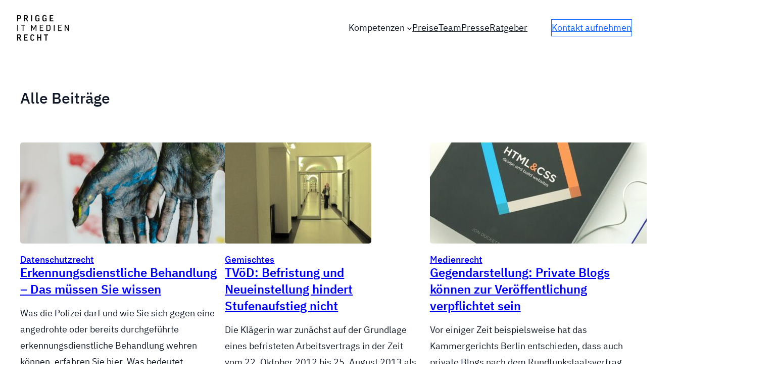

--- FILE ---
content_type: text/html; charset=UTF-8
request_url: https://www.prigge-recht.de/ratgeber-archive/page/34/
body_size: 25683
content:
<!DOCTYPE html>
<html lang="de" prefix="og: https://ogp.me/ns#">
<head>
	<meta charset="UTF-8" />
	<meta name="viewport" content="width=device-width, initial-scale=1" />

<!-- Suchmaschinen-Optimierung durch Rank Math PRO - https://rankmath.com/ -->
<meta name="description" content="Aktuelle Beiträge und Hintergrundinformationen rund um das IT- und Medienrecht gibt es in unserem Kanzleiblog."/>
<meta name="robots" content="follow, index, max-snippet:-1, max-video-preview:-1, max-image-preview:large"/>
<link rel="canonical" href="https://www.prigge-recht.de/ratgeber-archive/page/34/" />
<link rel="prev" href="https://www.prigge-recht.de/ratgeber-archive/page/33/" />
<link rel="next" href="https://www.prigge-recht.de/ratgeber-archive/page/35/" />
<meta property="og:locale" content="de_DE" />
<meta property="og:type" content="website" />
<meta property="og:title" content="Ratgeber Index | Prigge Recht" />
<meta property="og:description" content="Aktuelle Beiträge und Hintergrundinformationen rund um das IT- und Medienrecht gibt es in unserem Kanzleiblog." />
<meta property="og:url" content="https://www.prigge-recht.de/ratgeber-archive/page/34/" />
<meta property="og:site_name" content="Prigge Recht" />
<meta property="og:image" content="https://www.prigge-recht.de/wp-content/uploads/2023/08/osd-0294-edited-1-1024x768.jpg" />
<meta property="og:image:secure_url" content="https://www.prigge-recht.de/wp-content/uploads/2023/08/osd-0294-edited-1-1024x768.jpg" />
<meta property="og:image:width" content="1024" />
<meta property="og:image:height" content="768" />
<meta property="og:image:type" content="image/jpeg" />
<meta name="twitter:card" content="summary_large_image" />
<meta name="twitter:title" content="Ratgeber Index | Prigge Recht" />
<meta name="twitter:description" content="Aktuelle Beiträge und Hintergrundinformationen rund um das IT- und Medienrecht gibt es in unserem Kanzleiblog." />
<meta name="twitter:image" content="https://www.prigge-recht.de/wp-content/uploads/2023/08/osd-0294-edited-1-1024x768.jpg" />
<script type="application/ld+json" class="rank-math-schema-pro">{"@context":"https://schema.org","@graph":[{"@type":"Place","@id":"https://www.prigge-recht.de/#place","address":{"@type":"PostalAddress","streetAddress":"Sternstra\u00dfe 58","addressLocality":"D\u00fcsseldorf","postalCode":"40479","addressCountry":"DE"}},{"@type":"Organization","@id":"https://www.prigge-recht.de/#organization","name":"Prigge Recht","url":"https://www.prigge-recht.de","sameAs":["https://www.facebook.com/prigge.recht","https://de.linkedin.com/company/prigge-recht","https://www.instagram.com/prigge_recht/","https://www.youtube.com/@media_law"],"email":"kontakt@prigge-recht.de","address":{"@type":"PostalAddress","streetAddress":"Sternstra\u00dfe 58","addressLocality":"D\u00fcsseldorf","postalCode":"40479","addressCountry":"DE"},"logo":{"@type":"ImageObject","@id":"https://www.prigge-recht.de/#logo","url":"https://www.prigge-recht.de/wp-content/uploads/2023/08/Logo-quad-3.png","contentUrl":"https://www.prigge-recht.de/wp-content/uploads/2023/08/Logo-quad-3.png","caption":"Prigge Recht","inLanguage":"de","width":"1500","height":"1500"},"contactPoint":[{"@type":"ContactPoint","telephone":"0211 41748990","contactType":"customer support"}],"legalName":"2015","location":{"@id":"https://www.prigge-recht.de/#place"}},{"@type":"WebSite","@id":"https://www.prigge-recht.de/#website","url":"https://www.prigge-recht.de","name":"Prigge Recht","publisher":{"@id":"https://www.prigge-recht.de/#organization"},"inLanguage":"de"},{"@type":"BreadcrumbList","@id":"https://www.prigge-recht.de/ratgeber-archive/page/34/#breadcrumb","itemListElement":[{"@type":"ListItem","position":"1","item":{"@id":"https://www.prigge-recht.de","name":"Startseite"}}]},{"@type":"CollectionPage","@id":"https://www.prigge-recht.de/ratgeber-archive/page/34/#webpage","url":"https://www.prigge-recht.de/ratgeber-archive/page/34/","name":"Ratgeber Index | Prigge Recht","isPartOf":{"@id":"https://www.prigge-recht.de/#website"},"inLanguage":"de","breadcrumb":{"@id":"https://www.prigge-recht.de/ratgeber-archive/page/34/#breadcrumb"}}]}</script>
<!-- /Rank Math WordPress SEO Plugin -->

<title>Ratgeber Index | Prigge Recht</title>
<link rel="alternate" type="application/rss+xml" title="Prigge Recht &raquo; Feed" href="https://www.prigge-recht.de/feed/" />
<link rel="alternate" type="application/rss+xml" title="Prigge Recht &raquo; Kommentar-Feed" href="https://www.prigge-recht.de/comments/feed/" />
<style id='wp-img-auto-sizes-contain-inline-css'>
img:is([sizes=auto i],[sizes^="auto," i]){contain-intrinsic-size:3000px 1500px}
/*# sourceURL=wp-img-auto-sizes-contain-inline-css */
</style>
<style id='wp-block-site-logo-inline-css'>
.wp-block-site-logo{box-sizing:border-box;line-height:0}.wp-block-site-logo a{display:inline-block;line-height:0}.wp-block-site-logo.is-default-size img{height:auto;width:120px}.wp-block-site-logo img{height:auto;max-width:100%}.wp-block-site-logo a,.wp-block-site-logo img{border-radius:inherit}.wp-block-site-logo.aligncenter{margin-left:auto;margin-right:auto;text-align:center}:root :where(.wp-block-site-logo.is-style-rounded){border-radius:9999px}
/*# sourceURL=https://www.prigge-recht.de/wp-includes/blocks/site-logo/style.min.css */
</style>
<style id='wp-block-group-inline-css'>
.wp-block-group{box-sizing:border-box}:where(.wp-block-group.wp-block-group-is-layout-constrained){position:relative}
/*# sourceURL=https://www.prigge-recht.de/wp-includes/blocks/group/style.min.css */
</style>
<style id='wp-block-group-theme-inline-css'>
:where(.wp-block-group.has-background){padding:1.25em 2.375em}
/*# sourceURL=https://www.prigge-recht.de/wp-includes/blocks/group/theme.min.css */
</style>
<style id='wp-block-navigation-link-inline-css'>
.wp-block-navigation .wp-block-navigation-item__label{overflow-wrap:break-word}.wp-block-navigation .wp-block-navigation-item__description{display:none}.link-ui-tools{outline:1px solid #f0f0f0;padding:8px}.link-ui-block-inserter{padding-top:8px}.link-ui-block-inserter__back{margin-left:8px;text-transform:uppercase}
/*# sourceURL=https://www.prigge-recht.de/wp-includes/blocks/navigation-link/style.min.css */
</style>
<link rel='stylesheet' id='wp-block-navigation-css' href='https://www.prigge-recht.de/wp-includes/blocks/navigation/style.min.css?ver=6.9' media='all' />
<link rel='stylesheet' id='prigge-recht-navigation-css' href='https://www.prigge-recht.de/wp-content/themes/prigge-recht/assets/css/blocks/navigation.min.css?ver=6.9' media='all' />
<style id='wp-block-button-inline-css'>
.wp-block-button__link{align-content:center;box-sizing:border-box;cursor:pointer;display:inline-block;height:100%;text-align:center;word-break:break-word}.wp-block-button__link.aligncenter{text-align:center}.wp-block-button__link.alignright{text-align:right}:where(.wp-block-button__link){border-radius:9999px;box-shadow:none;padding:calc(.667em + 2px) calc(1.333em + 2px);text-decoration:none}.wp-block-button[style*=text-decoration] .wp-block-button__link{text-decoration:inherit}.wp-block-buttons>.wp-block-button.has-custom-width{max-width:none}.wp-block-buttons>.wp-block-button.has-custom-width .wp-block-button__link{width:100%}.wp-block-buttons>.wp-block-button.has-custom-font-size .wp-block-button__link{font-size:inherit}.wp-block-buttons>.wp-block-button.wp-block-button__width-25{width:calc(25% - var(--wp--style--block-gap, .5em)*.75)}.wp-block-buttons>.wp-block-button.wp-block-button__width-50{width:calc(50% - var(--wp--style--block-gap, .5em)*.5)}.wp-block-buttons>.wp-block-button.wp-block-button__width-75{width:calc(75% - var(--wp--style--block-gap, .5em)*.25)}.wp-block-buttons>.wp-block-button.wp-block-button__width-100{flex-basis:100%;width:100%}.wp-block-buttons.is-vertical>.wp-block-button.wp-block-button__width-25{width:25%}.wp-block-buttons.is-vertical>.wp-block-button.wp-block-button__width-50{width:50%}.wp-block-buttons.is-vertical>.wp-block-button.wp-block-button__width-75{width:75%}.wp-block-button.is-style-squared,.wp-block-button__link.wp-block-button.is-style-squared{border-radius:0}.wp-block-button.no-border-radius,.wp-block-button__link.no-border-radius{border-radius:0!important}:root :where(.wp-block-button .wp-block-button__link.is-style-outline),:root :where(.wp-block-button.is-style-outline>.wp-block-button__link){border:2px solid;padding:.667em 1.333em}:root :where(.wp-block-button .wp-block-button__link.is-style-outline:not(.has-text-color)),:root :where(.wp-block-button.is-style-outline>.wp-block-button__link:not(.has-text-color)){color:currentColor}:root :where(.wp-block-button .wp-block-button__link.is-style-outline:not(.has-background)),:root :where(.wp-block-button.is-style-outline>.wp-block-button__link:not(.has-background)){background-color:initial;background-image:none}
/*# sourceURL=https://www.prigge-recht.de/wp-includes/blocks/button/style.min.css */
</style>
<link rel='stylesheet' id='prigge-recht-button-css' href='https://www.prigge-recht.de/wp-content/themes/prigge-recht/assets/css/blocks/button.min.css?ver=6.9' media='all' />
<style id='wp-block-buttons-inline-css'>
.wp-block-buttons{box-sizing:border-box}.wp-block-buttons.is-vertical{flex-direction:column}.wp-block-buttons.is-vertical>.wp-block-button:last-child{margin-bottom:0}.wp-block-buttons>.wp-block-button{display:inline-block;margin:0}.wp-block-buttons.is-content-justification-left{justify-content:flex-start}.wp-block-buttons.is-content-justification-left.is-vertical{align-items:flex-start}.wp-block-buttons.is-content-justification-center{justify-content:center}.wp-block-buttons.is-content-justification-center.is-vertical{align-items:center}.wp-block-buttons.is-content-justification-right{justify-content:flex-end}.wp-block-buttons.is-content-justification-right.is-vertical{align-items:flex-end}.wp-block-buttons.is-content-justification-space-between{justify-content:space-between}.wp-block-buttons.aligncenter{text-align:center}.wp-block-buttons:not(.is-content-justification-space-between,.is-content-justification-right,.is-content-justification-left,.is-content-justification-center) .wp-block-button.aligncenter{margin-left:auto;margin-right:auto;width:100%}.wp-block-buttons[style*=text-decoration] .wp-block-button,.wp-block-buttons[style*=text-decoration] .wp-block-button__link{text-decoration:inherit}.wp-block-buttons.has-custom-font-size .wp-block-button__link{font-size:inherit}.wp-block-buttons .wp-block-button__link{width:100%}.wp-block-button.aligncenter{text-align:center}
/*# sourceURL=https://www.prigge-recht.de/wp-includes/blocks/buttons/style.min.css */
</style>
<style id='wp-block-template-part-theme-inline-css'>
:root :where(.wp-block-template-part.has-background){margin-bottom:0;margin-top:0;padding:1.25em 2.375em}
/*# sourceURL=https://www.prigge-recht.de/wp-includes/blocks/template-part/theme.min.css */
</style>
<style id='wp-block-heading-inline-css'>
h1:where(.wp-block-heading).has-background,h2:where(.wp-block-heading).has-background,h3:where(.wp-block-heading).has-background,h4:where(.wp-block-heading).has-background,h5:where(.wp-block-heading).has-background,h6:where(.wp-block-heading).has-background{padding:1.25em 2.375em}h1.has-text-align-left[style*=writing-mode]:where([style*=vertical-lr]),h1.has-text-align-right[style*=writing-mode]:where([style*=vertical-rl]),h2.has-text-align-left[style*=writing-mode]:where([style*=vertical-lr]),h2.has-text-align-right[style*=writing-mode]:where([style*=vertical-rl]),h3.has-text-align-left[style*=writing-mode]:where([style*=vertical-lr]),h3.has-text-align-right[style*=writing-mode]:where([style*=vertical-rl]),h4.has-text-align-left[style*=writing-mode]:where([style*=vertical-lr]),h4.has-text-align-right[style*=writing-mode]:where([style*=vertical-rl]),h5.has-text-align-left[style*=writing-mode]:where([style*=vertical-lr]),h5.has-text-align-right[style*=writing-mode]:where([style*=vertical-rl]),h6.has-text-align-left[style*=writing-mode]:where([style*=vertical-lr]),h6.has-text-align-right[style*=writing-mode]:where([style*=vertical-rl]){rotate:180deg}
/*# sourceURL=https://www.prigge-recht.de/wp-includes/blocks/heading/style.min.css */
</style>
<style id='wp-block-post-featured-image-inline-css'>
.wp-block-post-featured-image{margin-left:0;margin-right:0}.wp-block-post-featured-image a{display:block;height:100%}.wp-block-post-featured-image :where(img){box-sizing:border-box;height:auto;max-width:100%;vertical-align:bottom;width:100%}.wp-block-post-featured-image.alignfull img,.wp-block-post-featured-image.alignwide img{width:100%}.wp-block-post-featured-image .wp-block-post-featured-image__overlay.has-background-dim{background-color:#000;inset:0;position:absolute}.wp-block-post-featured-image{position:relative}.wp-block-post-featured-image .wp-block-post-featured-image__overlay.has-background-gradient{background-color:initial}.wp-block-post-featured-image .wp-block-post-featured-image__overlay.has-background-dim-0{opacity:0}.wp-block-post-featured-image .wp-block-post-featured-image__overlay.has-background-dim-10{opacity:.1}.wp-block-post-featured-image .wp-block-post-featured-image__overlay.has-background-dim-20{opacity:.2}.wp-block-post-featured-image .wp-block-post-featured-image__overlay.has-background-dim-30{opacity:.3}.wp-block-post-featured-image .wp-block-post-featured-image__overlay.has-background-dim-40{opacity:.4}.wp-block-post-featured-image .wp-block-post-featured-image__overlay.has-background-dim-50{opacity:.5}.wp-block-post-featured-image .wp-block-post-featured-image__overlay.has-background-dim-60{opacity:.6}.wp-block-post-featured-image .wp-block-post-featured-image__overlay.has-background-dim-70{opacity:.7}.wp-block-post-featured-image .wp-block-post-featured-image__overlay.has-background-dim-80{opacity:.8}.wp-block-post-featured-image .wp-block-post-featured-image__overlay.has-background-dim-90{opacity:.9}.wp-block-post-featured-image .wp-block-post-featured-image__overlay.has-background-dim-100{opacity:1}.wp-block-post-featured-image:where(.alignleft,.alignright){width:100%}
/*# sourceURL=https://www.prigge-recht.de/wp-includes/blocks/post-featured-image/style.min.css */
</style>
<link rel='stylesheet' id='prigge-recht-post-featured-image-css' href='https://www.prigge-recht.de/wp-content/themes/prigge-recht/assets/css/blocks/post-featured-image.min.css?ver=6.9' media='all' />
<style id='wp-block-post-terms-inline-css'>
.wp-block-post-terms{box-sizing:border-box}.wp-block-post-terms .wp-block-post-terms__separator{white-space:pre-wrap}
/*# sourceURL=https://www.prigge-recht.de/wp-includes/blocks/post-terms/style.min.css */
</style>
<link rel='stylesheet' id='prigge-recht-post-terms-css' href='https://www.prigge-recht.de/wp-content/themes/prigge-recht/assets/css/blocks/post-terms.min.css?ver=6.9' media='all' />
<style id='wp-block-post-title-inline-css'>
.wp-block-post-title{box-sizing:border-box;word-break:break-word}.wp-block-post-title :where(a){display:inline-block;font-family:inherit;font-size:inherit;font-style:inherit;font-weight:inherit;letter-spacing:inherit;line-height:inherit;text-decoration:inherit}
/*# sourceURL=https://www.prigge-recht.de/wp-includes/blocks/post-title/style.min.css */
</style>
<style id='wp-block-paragraph-inline-css'>
.is-small-text{font-size:.875em}.is-regular-text{font-size:1em}.is-large-text{font-size:2.25em}.is-larger-text{font-size:3em}.has-drop-cap:not(:focus):first-letter{float:left;font-size:8.4em;font-style:normal;font-weight:100;line-height:.68;margin:.05em .1em 0 0;text-transform:uppercase}body.rtl .has-drop-cap:not(:focus):first-letter{float:none;margin-left:.1em}p.has-drop-cap.has-background{overflow:hidden}:root :where(p.has-background){padding:1.25em 2.375em}:where(p.has-text-color:not(.has-link-color)) a{color:inherit}p.has-text-align-left[style*="writing-mode:vertical-lr"],p.has-text-align-right[style*="writing-mode:vertical-rl"]{rotate:180deg}
/*# sourceURL=https://www.prigge-recht.de/wp-includes/blocks/paragraph/style.min.css */
</style>
<style id='wp-block-list-inline-css'>
ol,ul{box-sizing:border-box}:root :where(.wp-block-list.has-background){padding:1.25em 2.375em}
/*# sourceURL=https://www.prigge-recht.de/wp-includes/blocks/list/style.min.css */
</style>
<link rel='stylesheet' id='prigge-recht-list-css' href='https://www.prigge-recht.de/wp-content/themes/prigge-recht/assets/css/blocks/list.min.css?ver=6.9' media='all' />
<style id='wp-block-spacer-inline-css'>
.wp-block-spacer{clear:both}
/*# sourceURL=https://www.prigge-recht.de/wp-includes/blocks/spacer/style.min.css */
</style>
<style id='wp-block-avatar-inline-css'>
.wp-block-avatar{line-height:0}.wp-block-avatar,.wp-block-avatar img{box-sizing:border-box}.wp-block-avatar.aligncenter{text-align:center}
/*# sourceURL=https://www.prigge-recht.de/wp-includes/blocks/avatar/style.min.css */
</style>
<style id='wp-block-separator-inline-css'>
@charset "UTF-8";.wp-block-separator{border:none;border-top:2px solid}:root :where(.wp-block-separator.is-style-dots){height:auto;line-height:1;text-align:center}:root :where(.wp-block-separator.is-style-dots):before{color:currentColor;content:"···";font-family:serif;font-size:1.5em;letter-spacing:2em;padding-left:2em}.wp-block-separator.is-style-dots{background:none!important;border:none!important}
/*# sourceURL=https://www.prigge-recht.de/wp-includes/blocks/separator/style.min.css */
</style>
<style id='wp-block-separator-theme-inline-css'>
.wp-block-separator.has-css-opacity{opacity:.4}.wp-block-separator{border:none;border-bottom:2px solid;margin-left:auto;margin-right:auto}.wp-block-separator.has-alpha-channel-opacity{opacity:1}.wp-block-separator:not(.is-style-wide):not(.is-style-dots){width:100px}.wp-block-separator.has-background:not(.is-style-dots){border-bottom:none;height:1px}.wp-block-separator.has-background:not(.is-style-wide):not(.is-style-dots){height:2px}
/*# sourceURL=https://www.prigge-recht.de/wp-includes/blocks/separator/theme.min.css */
</style>
<link rel='stylesheet' id='prigge-recht-separator-css' href='https://www.prigge-recht.de/wp-content/themes/prigge-recht/assets/css/blocks/separator.min.css?ver=6.9' media='all' />
<style id='wp-block-post-author-name-inline-css'>
.wp-block-post-author-name{box-sizing:border-box}
/*# sourceURL=https://www.prigge-recht.de/wp-includes/blocks/post-author-name/style.min.css */
</style>
<style id='wp-block-columns-inline-css'>
.wp-block-columns{box-sizing:border-box;display:flex;flex-wrap:wrap!important}@media (min-width:782px){.wp-block-columns{flex-wrap:nowrap!important}}.wp-block-columns{align-items:normal!important}.wp-block-columns.are-vertically-aligned-top{align-items:flex-start}.wp-block-columns.are-vertically-aligned-center{align-items:center}.wp-block-columns.are-vertically-aligned-bottom{align-items:flex-end}@media (max-width:781px){.wp-block-columns:not(.is-not-stacked-on-mobile)>.wp-block-column{flex-basis:100%!important}}@media (min-width:782px){.wp-block-columns:not(.is-not-stacked-on-mobile)>.wp-block-column{flex-basis:0;flex-grow:1}.wp-block-columns:not(.is-not-stacked-on-mobile)>.wp-block-column[style*=flex-basis]{flex-grow:0}}.wp-block-columns.is-not-stacked-on-mobile{flex-wrap:nowrap!important}.wp-block-columns.is-not-stacked-on-mobile>.wp-block-column{flex-basis:0;flex-grow:1}.wp-block-columns.is-not-stacked-on-mobile>.wp-block-column[style*=flex-basis]{flex-grow:0}:where(.wp-block-columns){margin-bottom:1.75em}:where(.wp-block-columns.has-background){padding:1.25em 2.375em}.wp-block-column{flex-grow:1;min-width:0;overflow-wrap:break-word;word-break:break-word}.wp-block-column.is-vertically-aligned-top{align-self:flex-start}.wp-block-column.is-vertically-aligned-center{align-self:center}.wp-block-column.is-vertically-aligned-bottom{align-self:flex-end}.wp-block-column.is-vertically-aligned-stretch{align-self:stretch}.wp-block-column.is-vertically-aligned-bottom,.wp-block-column.is-vertically-aligned-center,.wp-block-column.is-vertically-aligned-top{width:100%}
/*# sourceURL=https://www.prigge-recht.de/wp-includes/blocks/columns/style.min.css */
</style>
<style id='prigge-recht-info-box-style-inline-css'>
.wp-block-prigge-recht-info-box{margin-top:10px!important}.wp-block-prigge-recht-info-box .block-content{background-color:var(--wp--preset--color--gray-100);margin:20px 0 40px;padding:30px 40px 20px}.wp-block-prigge-recht-info-box img.quote+.block-content{margin:-20px 0 40px}.wp-block-prigge-recht-info-box img.law+.block-content{margin:-60px 0 40px}.wp-block-prigge-recht-info-box img.ruling+.block-content{margin:-35px 0 40px}.wp-block-prigge-recht-info-box img.tip+.block-content{margin:-70px 0 40px}.wp-block-prigge-recht-info-box img.download+.block-content,.wp-block-prigge-recht-info-box img.warning+.block-content,.wp-block-prigge-recht-info-box img.wording+.block-content{margin:-50px 0 40px}.wp-block-prigge-recht-info-box .block-content p{margin:0}.wp-block-prigge-recht-info-box img{position:relative}.wp-block-prigge-recht-info-box img.quote{left:-51px;top:25px}.wp-block-prigge-recht-info-box img.law{left:-20px;top:5px}.wp-block-prigge-recht-info-box img.ruling{left:-40px;top:8px}.wp-block-prigge-recht-info-box img.tip{left:-45px;top:5px}.wp-block-prigge-recht-info-box img.warning{left:-50px;top:10px}.wp-block-prigge-recht-info-box img.download{left:-45px;top:0}.wp-block-prigge-recht-info-box img.wording{left:-37px;top:10px}@media(max-width:900px){.wp-block-prigge-recht-info-box img{position:relative}.wp-block-prigge-recht-info-box img.quote{height:40px;left:16px;top:10px}.wp-block-prigge-recht-info-box img.law{height:50px;left:16px;margin:15px 0;top:-15px}.wp-block-prigge-recht-info-box img.ruling{height:43px;left:16px;margin:5px 0;top:0}.wp-block-prigge-recht-info-box img.tip{height:45px;left:16px;margin:20px 0;top:-25px}.wp-block-prigge-recht-info-box img.download,.wp-block-prigge-recht-info-box img.warning{height:45px;left:16px;margin:10px 0;top:-15px}.wp-block-prigge-recht-info-box img.wording{height:45px;left:16px;margin:10px 0;top:-12px}}@media(max-width:768px){.wp-block-prigge-recht-info-box .block-content{margin-left:-15px!important;margin-right:-15px!important;padding-left:30px!important;padding-right:30px!important}}

/*# sourceURL=https://www.prigge-recht.de/wp-content/plugins/prigge-blocks/build/info-box/style-index.css */
</style>
<link rel='stylesheet' id='prigge-recht-forms-style-css' href='https://www.prigge-recht.de/wp-content/plugins/prigge-blocks/build/forms/style-index.css?ver=0.1.0' media='all' />
<style id='wp-block-post-excerpt-inline-css'>
:where(.wp-block-post-excerpt){box-sizing:border-box;margin-bottom:var(--wp--style--block-gap);margin-top:var(--wp--style--block-gap)}.wp-block-post-excerpt__excerpt{margin-bottom:0;margin-top:0}.wp-block-post-excerpt__more-text{margin-bottom:0;margin-top:var(--wp--style--block-gap)}.wp-block-post-excerpt__more-link{display:inline-block}
/*# sourceURL=https://www.prigge-recht.de/wp-includes/blocks/post-excerpt/style.min.css */
</style>
<style id='wp-block-read-more-inline-css'>
.wp-block-read-more{display:block;width:fit-content}.wp-block-read-more:where(:not([style*=text-decoration])){text-decoration:none}.wp-block-read-more:where(:not([style*=text-decoration])):active,.wp-block-read-more:where(:not([style*=text-decoration])):focus{text-decoration:none}
/*# sourceURL=https://www.prigge-recht.de/wp-includes/blocks/read-more/style.min.css */
</style>
<link rel='stylesheet' id='prigge-recht-read-more-css' href='https://www.prigge-recht.de/wp-content/themes/prigge-recht/assets/css/blocks/read-more.min.css?ver=6.9' media='all' />
<style id='wp-block-post-template-inline-css'>
.wp-block-post-template{box-sizing:border-box;list-style:none;margin-bottom:0;margin-top:0;max-width:100%;padding:0}.wp-block-post-template.is-flex-container{display:flex;flex-direction:row;flex-wrap:wrap;gap:1.25em}.wp-block-post-template.is-flex-container>li{margin:0;width:100%}@media (min-width:600px){.wp-block-post-template.is-flex-container.is-flex-container.columns-2>li{width:calc(50% - .625em)}.wp-block-post-template.is-flex-container.is-flex-container.columns-3>li{width:calc(33.33333% - .83333em)}.wp-block-post-template.is-flex-container.is-flex-container.columns-4>li{width:calc(25% - .9375em)}.wp-block-post-template.is-flex-container.is-flex-container.columns-5>li{width:calc(20% - 1em)}.wp-block-post-template.is-flex-container.is-flex-container.columns-6>li{width:calc(16.66667% - 1.04167em)}}@media (max-width:600px){.wp-block-post-template-is-layout-grid.wp-block-post-template-is-layout-grid.wp-block-post-template-is-layout-grid.wp-block-post-template-is-layout-grid{grid-template-columns:1fr}}.wp-block-post-template-is-layout-constrained>li>.alignright,.wp-block-post-template-is-layout-flow>li>.alignright{float:right;margin-inline-end:0;margin-inline-start:2em}.wp-block-post-template-is-layout-constrained>li>.alignleft,.wp-block-post-template-is-layout-flow>li>.alignleft{float:left;margin-inline-end:2em;margin-inline-start:0}.wp-block-post-template-is-layout-constrained>li>.aligncenter,.wp-block-post-template-is-layout-flow>li>.aligncenter{margin-inline-end:auto;margin-inline-start:auto}
/*# sourceURL=https://www.prigge-recht.de/wp-includes/blocks/post-template/style.min.css */
</style>
<link rel='stylesheet' id='prigge-recht-query-pagination-previous-css' href='https://www.prigge-recht.de/wp-content/themes/prigge-recht/assets/css/blocks/query-pagination-previous.min.css?ver=6.9' media='all' />
<style id='wp-block-query-pagination-inline-css'>
.wp-block-query-pagination.is-content-justification-space-between>.wp-block-query-pagination-next:last-of-type{margin-inline-start:auto}.wp-block-query-pagination.is-content-justification-space-between>.wp-block-query-pagination-previous:first-child{margin-inline-end:auto}.wp-block-query-pagination .wp-block-query-pagination-previous-arrow{display:inline-block;margin-right:1ch}.wp-block-query-pagination .wp-block-query-pagination-previous-arrow:not(.is-arrow-chevron){transform:scaleX(1)}.wp-block-query-pagination .wp-block-query-pagination-next-arrow{display:inline-block;margin-left:1ch}.wp-block-query-pagination .wp-block-query-pagination-next-arrow:not(.is-arrow-chevron){transform:scaleX(1)}.wp-block-query-pagination.aligncenter{justify-content:center}
/*# sourceURL=https://www.prigge-recht.de/wp-includes/blocks/query-pagination/style.min.css */
</style>
<link rel='stylesheet' id='prigge-recht-query-pagination-css' href='https://www.prigge-recht.de/wp-content/themes/prigge-recht/assets/css/blocks/query-pagination.min.css?ver=6.9' media='all' />
<style id='wp-block-image-inline-css'>
.wp-block-image>a,.wp-block-image>figure>a{display:inline-block}.wp-block-image img{box-sizing:border-box;height:auto;max-width:100%;vertical-align:bottom}@media not (prefers-reduced-motion){.wp-block-image img.hide{visibility:hidden}.wp-block-image img.show{animation:show-content-image .4s}}.wp-block-image[style*=border-radius] img,.wp-block-image[style*=border-radius]>a{border-radius:inherit}.wp-block-image.has-custom-border img{box-sizing:border-box}.wp-block-image.aligncenter{text-align:center}.wp-block-image.alignfull>a,.wp-block-image.alignwide>a{width:100%}.wp-block-image.alignfull img,.wp-block-image.alignwide img{height:auto;width:100%}.wp-block-image .aligncenter,.wp-block-image .alignleft,.wp-block-image .alignright,.wp-block-image.aligncenter,.wp-block-image.alignleft,.wp-block-image.alignright{display:table}.wp-block-image .aligncenter>figcaption,.wp-block-image .alignleft>figcaption,.wp-block-image .alignright>figcaption,.wp-block-image.aligncenter>figcaption,.wp-block-image.alignleft>figcaption,.wp-block-image.alignright>figcaption{caption-side:bottom;display:table-caption}.wp-block-image .alignleft{float:left;margin:.5em 1em .5em 0}.wp-block-image .alignright{float:right;margin:.5em 0 .5em 1em}.wp-block-image .aligncenter{margin-left:auto;margin-right:auto}.wp-block-image :where(figcaption){margin-bottom:1em;margin-top:.5em}.wp-block-image.is-style-circle-mask img{border-radius:9999px}@supports ((-webkit-mask-image:none) or (mask-image:none)) or (-webkit-mask-image:none){.wp-block-image.is-style-circle-mask img{border-radius:0;-webkit-mask-image:url('data:image/svg+xml;utf8,<svg viewBox="0 0 100 100" xmlns="http://www.w3.org/2000/svg"><circle cx="50" cy="50" r="50"/></svg>');mask-image:url('data:image/svg+xml;utf8,<svg viewBox="0 0 100 100" xmlns="http://www.w3.org/2000/svg"><circle cx="50" cy="50" r="50"/></svg>');mask-mode:alpha;-webkit-mask-position:center;mask-position:center;-webkit-mask-repeat:no-repeat;mask-repeat:no-repeat;-webkit-mask-size:contain;mask-size:contain}}:root :where(.wp-block-image.is-style-rounded img,.wp-block-image .is-style-rounded img){border-radius:9999px}.wp-block-image figure{margin:0}.wp-lightbox-container{display:flex;flex-direction:column;position:relative}.wp-lightbox-container img{cursor:zoom-in}.wp-lightbox-container img:hover+button{opacity:1}.wp-lightbox-container button{align-items:center;backdrop-filter:blur(16px) saturate(180%);background-color:#5a5a5a40;border:none;border-radius:4px;cursor:zoom-in;display:flex;height:20px;justify-content:center;opacity:0;padding:0;position:absolute;right:16px;text-align:center;top:16px;width:20px;z-index:100}@media not (prefers-reduced-motion){.wp-lightbox-container button{transition:opacity .2s ease}}.wp-lightbox-container button:focus-visible{outline:3px auto #5a5a5a40;outline:3px auto -webkit-focus-ring-color;outline-offset:3px}.wp-lightbox-container button:hover{cursor:pointer;opacity:1}.wp-lightbox-container button:focus{opacity:1}.wp-lightbox-container button:focus,.wp-lightbox-container button:hover,.wp-lightbox-container button:not(:hover):not(:active):not(.has-background){background-color:#5a5a5a40;border:none}.wp-lightbox-overlay{box-sizing:border-box;cursor:zoom-out;height:100vh;left:0;overflow:hidden;position:fixed;top:0;visibility:hidden;width:100%;z-index:100000}.wp-lightbox-overlay .close-button{align-items:center;cursor:pointer;display:flex;justify-content:center;min-height:40px;min-width:40px;padding:0;position:absolute;right:calc(env(safe-area-inset-right) + 16px);top:calc(env(safe-area-inset-top) + 16px);z-index:5000000}.wp-lightbox-overlay .close-button:focus,.wp-lightbox-overlay .close-button:hover,.wp-lightbox-overlay .close-button:not(:hover):not(:active):not(.has-background){background:none;border:none}.wp-lightbox-overlay .lightbox-image-container{height:var(--wp--lightbox-container-height);left:50%;overflow:hidden;position:absolute;top:50%;transform:translate(-50%,-50%);transform-origin:top left;width:var(--wp--lightbox-container-width);z-index:9999999999}.wp-lightbox-overlay .wp-block-image{align-items:center;box-sizing:border-box;display:flex;height:100%;justify-content:center;margin:0;position:relative;transform-origin:0 0;width:100%;z-index:3000000}.wp-lightbox-overlay .wp-block-image img{height:var(--wp--lightbox-image-height);min-height:var(--wp--lightbox-image-height);min-width:var(--wp--lightbox-image-width);width:var(--wp--lightbox-image-width)}.wp-lightbox-overlay .wp-block-image figcaption{display:none}.wp-lightbox-overlay button{background:none;border:none}.wp-lightbox-overlay .scrim{background-color:#fff;height:100%;opacity:.9;position:absolute;width:100%;z-index:2000000}.wp-lightbox-overlay.active{visibility:visible}@media not (prefers-reduced-motion){.wp-lightbox-overlay.active{animation:turn-on-visibility .25s both}.wp-lightbox-overlay.active img{animation:turn-on-visibility .35s both}.wp-lightbox-overlay.show-closing-animation:not(.active){animation:turn-off-visibility .35s both}.wp-lightbox-overlay.show-closing-animation:not(.active) img{animation:turn-off-visibility .25s both}.wp-lightbox-overlay.zoom.active{animation:none;opacity:1;visibility:visible}.wp-lightbox-overlay.zoom.active .lightbox-image-container{animation:lightbox-zoom-in .4s}.wp-lightbox-overlay.zoom.active .lightbox-image-container img{animation:none}.wp-lightbox-overlay.zoom.active .scrim{animation:turn-on-visibility .4s forwards}.wp-lightbox-overlay.zoom.show-closing-animation:not(.active){animation:none}.wp-lightbox-overlay.zoom.show-closing-animation:not(.active) .lightbox-image-container{animation:lightbox-zoom-out .4s}.wp-lightbox-overlay.zoom.show-closing-animation:not(.active) .lightbox-image-container img{animation:none}.wp-lightbox-overlay.zoom.show-closing-animation:not(.active) .scrim{animation:turn-off-visibility .4s forwards}}@keyframes show-content-image{0%{visibility:hidden}99%{visibility:hidden}to{visibility:visible}}@keyframes turn-on-visibility{0%{opacity:0}to{opacity:1}}@keyframes turn-off-visibility{0%{opacity:1;visibility:visible}99%{opacity:0;visibility:visible}to{opacity:0;visibility:hidden}}@keyframes lightbox-zoom-in{0%{transform:translate(calc((-100vw + var(--wp--lightbox-scrollbar-width))/2 + var(--wp--lightbox-initial-left-position)),calc(-50vh + var(--wp--lightbox-initial-top-position))) scale(var(--wp--lightbox-scale))}to{transform:translate(-50%,-50%) scale(1)}}@keyframes lightbox-zoom-out{0%{transform:translate(-50%,-50%) scale(1);visibility:visible}99%{visibility:visible}to{transform:translate(calc((-100vw + var(--wp--lightbox-scrollbar-width))/2 + var(--wp--lightbox-initial-left-position)),calc(-50vh + var(--wp--lightbox-initial-top-position))) scale(var(--wp--lightbox-scale));visibility:hidden}}
.is-style-primary-border-5 img {
	   border: 5px solid var(--wp--preset--color--secondary);
        }
/*# sourceURL=wp-block-image-inline-css */
</style>
<style id='wp-block-image-theme-inline-css'>
:root :where(.wp-block-image figcaption){color:#555;font-size:13px;text-align:center}.is-dark-theme :root :where(.wp-block-image figcaption){color:#ffffffa6}.wp-block-image{margin:0 0 1em}
/*# sourceURL=https://www.prigge-recht.de/wp-includes/blocks/image/theme.min.css */
</style>
<link rel='stylesheet' id='prigge-recht-image-css' href='https://www.prigge-recht.de/wp-content/themes/prigge-recht/assets/css/blocks/image.min.css?ver=6.9' media='all' />
<style id='wp-block-library-inline-css'>
:root{--wp-block-synced-color:#7a00df;--wp-block-synced-color--rgb:122,0,223;--wp-bound-block-color:var(--wp-block-synced-color);--wp-editor-canvas-background:#ddd;--wp-admin-theme-color:#007cba;--wp-admin-theme-color--rgb:0,124,186;--wp-admin-theme-color-darker-10:#006ba1;--wp-admin-theme-color-darker-10--rgb:0,107,160.5;--wp-admin-theme-color-darker-20:#005a87;--wp-admin-theme-color-darker-20--rgb:0,90,135;--wp-admin-border-width-focus:2px}@media (min-resolution:192dpi){:root{--wp-admin-border-width-focus:1.5px}}.wp-element-button{cursor:pointer}:root .has-very-light-gray-background-color{background-color:#eee}:root .has-very-dark-gray-background-color{background-color:#313131}:root .has-very-light-gray-color{color:#eee}:root .has-very-dark-gray-color{color:#313131}:root .has-vivid-green-cyan-to-vivid-cyan-blue-gradient-background{background:linear-gradient(135deg,#00d084,#0693e3)}:root .has-purple-crush-gradient-background{background:linear-gradient(135deg,#34e2e4,#4721fb 50%,#ab1dfe)}:root .has-hazy-dawn-gradient-background{background:linear-gradient(135deg,#faaca8,#dad0ec)}:root .has-subdued-olive-gradient-background{background:linear-gradient(135deg,#fafae1,#67a671)}:root .has-atomic-cream-gradient-background{background:linear-gradient(135deg,#fdd79a,#004a59)}:root .has-nightshade-gradient-background{background:linear-gradient(135deg,#330968,#31cdcf)}:root .has-midnight-gradient-background{background:linear-gradient(135deg,#020381,#2874fc)}:root{--wp--preset--font-size--normal:16px;--wp--preset--font-size--huge:42px}.has-regular-font-size{font-size:1em}.has-larger-font-size{font-size:2.625em}.has-normal-font-size{font-size:var(--wp--preset--font-size--normal)}.has-huge-font-size{font-size:var(--wp--preset--font-size--huge)}.has-text-align-center{text-align:center}.has-text-align-left{text-align:left}.has-text-align-right{text-align:right}.has-fit-text{white-space:nowrap!important}#end-resizable-editor-section{display:none}.aligncenter{clear:both}.items-justified-left{justify-content:flex-start}.items-justified-center{justify-content:center}.items-justified-right{justify-content:flex-end}.items-justified-space-between{justify-content:space-between}.screen-reader-text{border:0;clip-path:inset(50%);height:1px;margin:-1px;overflow:hidden;padding:0;position:absolute;width:1px;word-wrap:normal!important}.screen-reader-text:focus{background-color:#ddd;clip-path:none;color:#444;display:block;font-size:1em;height:auto;left:5px;line-height:normal;padding:15px 23px 14px;text-decoration:none;top:5px;width:auto;z-index:100000}html :where(.has-border-color){border-style:solid}html :where([style*=border-top-color]){border-top-style:solid}html :where([style*=border-right-color]){border-right-style:solid}html :where([style*=border-bottom-color]){border-bottom-style:solid}html :where([style*=border-left-color]){border-left-style:solid}html :where([style*=border-width]){border-style:solid}html :where([style*=border-top-width]){border-top-style:solid}html :where([style*=border-right-width]){border-right-style:solid}html :where([style*=border-bottom-width]){border-bottom-style:solid}html :where([style*=border-left-width]){border-left-style:solid}html :where(img[class*=wp-image-]){height:auto;max-width:100%}:where(figure){margin:0 0 1em}html :where(.is-position-sticky){--wp-admin--admin-bar--position-offset:var(--wp-admin--admin-bar--height,0px)}@media screen and (max-width:600px){html :where(.is-position-sticky){--wp-admin--admin-bar--position-offset:0px}}
/*# sourceURL=/wp-includes/css/dist/block-library/common.min.css */
</style>
<style id='global-styles-inline-css'>
:root{--wp--preset--aspect-ratio--square: 1;--wp--preset--aspect-ratio--4-3: 4/3;--wp--preset--aspect-ratio--3-4: 3/4;--wp--preset--aspect-ratio--3-2: 3/2;--wp--preset--aspect-ratio--2-3: 2/3;--wp--preset--aspect-ratio--16-9: 16/9;--wp--preset--aspect-ratio--9-16: 9/16;--wp--preset--color--black: #000000;--wp--preset--color--cyan-bluish-gray: #abb8c3;--wp--preset--color--white: #ffffff;--wp--preset--color--pale-pink: #f78da7;--wp--preset--color--vivid-red: #cf2e2e;--wp--preset--color--luminous-vivid-orange: #ff6900;--wp--preset--color--luminous-vivid-amber: #fcb900;--wp--preset--color--light-green-cyan: #7bdcb5;--wp--preset--color--vivid-green-cyan: #00d084;--wp--preset--color--pale-cyan-blue: #8ed1fc;--wp--preset--color--vivid-cyan-blue: #0693e3;--wp--preset--color--vivid-purple: #9b51e0;--wp--preset--color--gray-100: #F3F4F6;--wp--preset--color--gray-200: #E5E7EB;--wp--preset--color--gray-300: #D1D5DB;--wp--preset--color--gray-400: #9CA3AF;--wp--preset--color--gray-500: #6B7280;--wp--preset--color--gray-600: #4B5563;--wp--preset--color--gray-800: #111827;--wp--preset--color--primary: #0f62fe;--wp--preset--color--primary-dark: #175EE2;--wp--preset--color--secondary: #edf5ff;--wp--preset--color--transparent: transparent;--wp--preset--gradient--vivid-cyan-blue-to-vivid-purple: linear-gradient(135deg,rgb(6,147,227) 0%,rgb(155,81,224) 100%);--wp--preset--gradient--light-green-cyan-to-vivid-green-cyan: linear-gradient(135deg,rgb(122,220,180) 0%,rgb(0,208,130) 100%);--wp--preset--gradient--luminous-vivid-amber-to-luminous-vivid-orange: linear-gradient(135deg,rgb(252,185,0) 0%,rgb(255,105,0) 100%);--wp--preset--gradient--luminous-vivid-orange-to-vivid-red: linear-gradient(135deg,rgb(255,105,0) 0%,rgb(207,46,46) 100%);--wp--preset--gradient--very-light-gray-to-cyan-bluish-gray: linear-gradient(135deg,rgb(238,238,238) 0%,rgb(169,184,195) 100%);--wp--preset--gradient--cool-to-warm-spectrum: linear-gradient(135deg,rgb(74,234,220) 0%,rgb(151,120,209) 20%,rgb(207,42,186) 40%,rgb(238,44,130) 60%,rgb(251,105,98) 80%,rgb(254,248,76) 100%);--wp--preset--gradient--blush-light-purple: linear-gradient(135deg,rgb(255,206,236) 0%,rgb(152,150,240) 100%);--wp--preset--gradient--blush-bordeaux: linear-gradient(135deg,rgb(254,205,165) 0%,rgb(254,45,45) 50%,rgb(107,0,62) 100%);--wp--preset--gradient--luminous-dusk: linear-gradient(135deg,rgb(255,203,112) 0%,rgb(199,81,192) 50%,rgb(65,88,208) 100%);--wp--preset--gradient--pale-ocean: linear-gradient(135deg,rgb(255,245,203) 0%,rgb(182,227,212) 50%,rgb(51,167,181) 100%);--wp--preset--gradient--electric-grass: linear-gradient(135deg,rgb(202,248,128) 0%,rgb(113,206,126) 100%);--wp--preset--gradient--midnight: linear-gradient(135deg,rgb(2,3,129) 0%,rgb(40,116,252) 100%);--wp--preset--font-size--small: clamp(0.95rem, 0.95rem + ((1vw - 0.2rem) * 0.151), 1rem);--wp--preset--font-size--medium: clamp(14px, 0.875rem + ((1vw - 3.2px) * 1.132), 20px);--wp--preset--font-size--large: clamp(1.125rem, 1.125rem + ((1vw - 0.2rem) * 0.377), 1.25rem);--wp--preset--font-size--x-large: clamp(1.15rem, 1.15rem + ((1vw - 0.2rem) * 1.057), 1.5rem);--wp--preset--font-size--extra-small: 0.875rem;--wp--preset--font-size--base: clamp(1rem, 1rem + ((1vw - 0.2rem) * 0.377), 1.125rem);--wp--preset--font-size--xx-large: clamp(1.3rem, 1.3rem + ((1vw - 0.2rem) * 1.736), 1.875rem);--wp--preset--font-size--xxx-large: clamp(1.875rem, 1.875rem + ((1vw - 0.2rem) * 1.132), 2.25rem);--wp--preset--font-size--4-x-large: clamp(2.25rem, 2.25rem + ((1vw - 0.2rem) * 2.264), 3rem);--wp--preset--font-family--ibm-plex-sans: "IBM Plex Sans Prigge",sans-serif;--wp--preset--font-family--system: -apple-system,BlinkMacSystemFont,"Segoe UI",Roboto,Oxygen-Sans,Ubuntu,Cantarell,"Helvetica Neue",sans-serif;--wp--preset--spacing--20: clamp(0.75rem, 2vw, 1rem);--wp--preset--spacing--30: clamp(1rem, 2vw, 1.3rem);--wp--preset--spacing--40: clamp(1.5rem, 5vw, 2rem);--wp--preset--spacing--50: clamp(1.8rem, 1.8rem + ((1vw - 0.48rem) * 2.885), 3rem);--wp--preset--spacing--60: clamp(2.5rem, 8vw, 4.5rem);--wp--preset--spacing--70: 3.38rem;--wp--preset--spacing--80: 5.06rem;--wp--preset--spacing--10: clamp(0.5rem, 2vw, 0.65rem);--wp--preset--shadow--natural: 6px 6px 9px rgba(0, 0, 0, 0.2);--wp--preset--shadow--deep: 12px 12px 50px rgba(0, 0, 0, 0.4);--wp--preset--shadow--sharp: 6px 6px 0px rgba(0, 0, 0, 0.2);--wp--preset--shadow--outlined: 6px 6px 0px -3px rgb(255, 255, 255), 6px 6px rgb(0, 0, 0);--wp--preset--shadow--crisp: 6px 6px 0px rgb(0, 0, 0);--wp--custom--typography--line-height--tiny: 1rem;--wp--custom--typography--line-height--small: 1.25rem;--wp--custom--typography--line-height--medium: 1.5rem;--wp--custom--typography--line-height--normal: 1.75rem;--wp--custom--typography--line-height--high: 2rem;--wp--custom--typography--line-height--extreme: 2.5rem;--wp--custom--typography--line-height--gigantic: 3rem;--wp--custom--spacing--baseline: 2rem;}.wp-block-code{--wp--preset--color--black: #000000;--wp--preset--color--cyan-bluish-gray: #abb8c3;--wp--preset--color--white: #ffffff;--wp--preset--color--pale-pink: #f78da7;--wp--preset--color--vivid-red: #cf2e2e;--wp--preset--color--luminous-vivid-orange: #ff6900;--wp--preset--color--luminous-vivid-amber: #fcb900;--wp--preset--color--light-green-cyan: #7bdcb5;--wp--preset--color--vivid-green-cyan: #00d084;--wp--preset--color--pale-cyan-blue: #8ed1fc;--wp--preset--color--vivid-cyan-blue: #0693e3;--wp--preset--color--vivid-purple: #9b51e0;--wp--preset--color--gray-100: #F3F4F6;--wp--preset--color--gray-200: #E5E7EB;--wp--preset--color--gray-300: #D1D5DB;--wp--preset--color--gray-400: #9CA3AF;--wp--preset--color--gray-500: #6B7280;--wp--preset--color--gray-600: #4B5563;--wp--preset--color--gray-800: #111827;--wp--preset--color--primary: #0f62fe;--wp--preset--color--primary-dark: #175EE2;--wp--preset--color--secondary: #edf5ff;--wp--preset--color--transparent: transparent;--wp--preset--gradient--vivid-cyan-blue-to-vivid-purple: linear-gradient(135deg,rgba(6,147,227,1) 0%,rgb(155,81,224) 100%);--wp--preset--gradient--light-green-cyan-to-vivid-green-cyan: linear-gradient(135deg,rgb(122,220,180) 0%,rgb(0,208,130) 100%);--wp--preset--gradient--luminous-vivid-amber-to-luminous-vivid-orange: linear-gradient(135deg,rgba(252,185,0,1) 0%,rgba(255,105,0,1) 100%);--wp--preset--gradient--luminous-vivid-orange-to-vivid-red: linear-gradient(135deg,rgba(255,105,0,1) 0%,rgb(207,46,46) 100%);--wp--preset--gradient--very-light-gray-to-cyan-bluish-gray: linear-gradient(135deg,rgb(238,238,238) 0%,rgb(169,184,195) 100%);--wp--preset--gradient--cool-to-warm-spectrum: linear-gradient(135deg,rgb(74,234,220) 0%,rgb(151,120,209) 20%,rgb(207,42,186) 40%,rgb(238,44,130) 60%,rgb(251,105,98) 80%,rgb(254,248,76) 100%);--wp--preset--gradient--blush-light-purple: linear-gradient(135deg,rgb(255,206,236) 0%,rgb(152,150,240) 100%);--wp--preset--gradient--blush-bordeaux: linear-gradient(135deg,rgb(254,205,165) 0%,rgb(254,45,45) 50%,rgb(107,0,62) 100%);--wp--preset--gradient--luminous-dusk: linear-gradient(135deg,rgb(255,203,112) 0%,rgb(199,81,192) 50%,rgb(65,88,208) 100%);--wp--preset--gradient--pale-ocean: linear-gradient(135deg,rgb(255,245,203) 0%,rgb(182,227,212) 50%,rgb(51,167,181) 100%);--wp--preset--gradient--electric-grass: linear-gradient(135deg,rgb(202,248,128) 0%,rgb(113,206,126) 100%);--wp--preset--gradient--midnight: linear-gradient(135deg,rgb(2,3,129) 0%,rgb(40,116,252) 100%);--wp--preset--font-size--small: clamp(0.95rem, 0.95rem + ((1vw - 0.2rem) * 0.063), 1rem);--wp--preset--font-size--medium: clamp(14px, 0.875rem + ((1vw - 3.2px) * 0.469), 20px);--wp--preset--font-size--large: clamp(1.125rem, 1.125rem + ((1vw - 0.2rem) * 0.156), 1.25rem);--wp--preset--font-size--x-large: clamp(1.15rem, 1.15rem + ((1vw - 0.2rem) * 0.438), 1.5rem);--wp--preset--font-size--extra-small: 0.875rem;--wp--preset--font-size--base: clamp(1rem, 1rem + ((1vw - 0.2rem) * 0.156), 1.125rem);--wp--preset--font-size--xx-large: clamp(1.3rem, 1.3rem + ((1vw - 0.2rem) * 0.719), 1.875rem);--wp--preset--font-size--xxx-large: clamp(1.875rem, 1.875rem + ((1vw - 0.2rem) * 0.469), 2.25rem);--wp--preset--font-size--4-x-large: clamp(2.25rem, 2.25rem + ((1vw - 0.2rem) * 0.938), 3rem);--wp--preset--font-family--ibm-plex-sans: "IBM Plex Sans Prigge",sans-serif;--wp--preset--font-family--system: -apple-system,BlinkMacSystemFont,"Segoe UI",Roboto,Oxygen-Sans,Ubuntu,Cantarell,"Helvetica Neue",sans-serif;--wp--preset--spacing--10: clamp(0.5rem, 2vw, 0.65rem);--wp--preset--spacing--20: clamp(0.75rem, 2vw, 1rem);--wp--preset--spacing--30: clamp(1rem, 2vw, 1.3rem);--wp--preset--spacing--40: clamp(1.5rem, 5vw, 2rem);--wp--preset--spacing--50: clamp(1.8rem, 1.8rem + ((1vw - 0.48rem) * 2.885), 3rem);--wp--preset--spacing--60: clamp(2.5rem, 8vw, 4.5rem);--wp--preset--shadow--natural: 6px 6px 9px rgba(0, 0, 0, 0.2);--wp--preset--shadow--deep: 12px 12px 50px rgba(0, 0, 0, 0.4);--wp--preset--shadow--sharp: 6px 6px 0px rgba(0, 0, 0, 0.2);--wp--preset--shadow--outlined: 6px 6px 0px -3px rgba(255, 255, 255, 1), 6px 6px rgba(0, 0, 0, 1);--wp--preset--shadow--crisp: 6px 6px 0px rgba(0, 0, 0, 1);--wp--custom--typography--line-height--tiny: 1rem;--wp--custom--typography--line-height--small: 1.25rem;--wp--custom--typography--line-height--medium: 1.5rem;--wp--custom--typography--line-height--normal: 1.75rem;--wp--custom--typography--line-height--high: 2rem;--wp--custom--typography--line-height--extreme: 2.5rem;--wp--custom--typography--line-height--gigantic: 3rem;--wp--custom--spacing--baseline: 2rem;}:root { --wp--style--global--content-size: 750px;--wp--style--global--wide-size: 850px; }:where(body) { margin: 0; }.wp-site-blocks > .alignleft { float: left; margin-right: 2em; }.wp-site-blocks > .alignright { float: right; margin-left: 2em; }.wp-site-blocks > .aligncenter { justify-content: center; margin-left: auto; margin-right: auto; }:where(.wp-site-blocks) > * { margin-block-start: var(--wp--custom--v-spacing); margin-block-end: 0; }:where(.wp-site-blocks) > :first-child { margin-block-start: 0; }:where(.wp-site-blocks) > :last-child { margin-block-end: 0; }:root { --wp--style--block-gap: var(--wp--custom--v-spacing); }:root :where(.is-layout-flow) > :first-child{margin-block-start: 0;}:root :where(.is-layout-flow) > :last-child{margin-block-end: 0;}:root :where(.is-layout-flow) > *{margin-block-start: var(--wp--custom--v-spacing);margin-block-end: 0;}:root :where(.is-layout-constrained) > :first-child{margin-block-start: 0;}:root :where(.is-layout-constrained) > :last-child{margin-block-end: 0;}:root :where(.is-layout-constrained) > *{margin-block-start: var(--wp--custom--v-spacing);margin-block-end: 0;}:root :where(.is-layout-flex){gap: var(--wp--custom--v-spacing);}:root :where(.is-layout-grid){gap: var(--wp--custom--v-spacing);}.is-layout-flow > .alignleft{float: left;margin-inline-start: 0;margin-inline-end: 2em;}.is-layout-flow > .alignright{float: right;margin-inline-start: 2em;margin-inline-end: 0;}.is-layout-flow > .aligncenter{margin-left: auto !important;margin-right: auto !important;}.is-layout-constrained > .alignleft{float: left;margin-inline-start: 0;margin-inline-end: 2em;}.is-layout-constrained > .alignright{float: right;margin-inline-start: 2em;margin-inline-end: 0;}.is-layout-constrained > .aligncenter{margin-left: auto !important;margin-right: auto !important;}.is-layout-constrained > :where(:not(.alignleft):not(.alignright):not(.alignfull)){max-width: var(--wp--style--global--content-size);margin-left: auto !important;margin-right: auto !important;}.is-layout-constrained > .alignwide{max-width: var(--wp--style--global--wide-size);}body .is-layout-flex{display: flex;}.is-layout-flex{flex-wrap: wrap;align-items: center;}.is-layout-flex > :is(*, div){margin: 0;}body .is-layout-grid{display: grid;}.is-layout-grid > :is(*, div){margin: 0;}body{background-color: var(--wp--preset--color--white);color: var(--wp--preset--color--gray-800);font-family: var(--wp--preset--font-family--ibm-plex-sans);font-size: var(--wp--preset--font-size--base);line-height: var(--wp--custom--typography--line-height--high);padding-top: 0px;padding-right: 15px;padding-bottom: 0px;padding-left: 15px;}a:where(:not(.wp-element-button)){color: var(--wp--preset--color--primary);text-decoration: none;}:root :where(a:where(:not(.wp-element-button)):hover){color: #0043CE;}h1{color: var(--wp--preset--color--gray-800);font-size: var(--wp--preset--font-size--xxx-large);font-weight: 900;line-height: var(--wp--custom--typography--line-height--gigantic);padding-top: 0;padding-bottom: 25px;}h2{color: var(--wp--preset--color--primary);font-size: var(--wp--preset--font-size--xx-large);font-weight: 400;line-height: var(--wp--custom--typography--line-height--extreme);padding-top: 15px;padding-bottom: 25px;}h3{color: var(--wp--preset--color--primary);font-size: var(--wp--preset--font-size--x-large);font-weight: 400;line-height: var(--wp--custom--typography--line-height--high);padding-top: 15px;padding-bottom: 25px;}h4{font-size: var(--wp--preset--font-size--x-large);font-weight: 400;line-height: var(--wp--custom--typography--line-height--high);}h5{font-size: var(--wp--preset--font-size--base);font-weight: 700;line-height: var(--wp--custom--typography--line-height--high);}h6{font-size: var(--wp--preset--font-size--base);font-weight: 400;line-height: var(--wp--custom--typography--line-height--normal);}:root :where(.wp-element-button, .wp-block-button__link){background-color: var(--wp--preset--color--primary);border-radius: 0;border-width: 0;color: var(--wp--preset--color--white);font-family: inherit;font-size: var(--wp--preset--font-size--small);font-style: inherit;font-weight: 500;letter-spacing: inherit;line-height: inherit;padding-top: 9px;padding-right: 35px;padding-bottom: 9px;padding-left: 35px;text-decoration: none;text-transform: inherit;}:root :where(.wp-element-button:hover, .wp-block-button__link:hover){background-color: var(--wp--preset--color--primary-dark);}:root :where(.wp-element-caption, .wp-block-audio figcaption, .wp-block-embed figcaption, .wp-block-gallery figcaption, .wp-block-image figcaption, .wp-block-table figcaption, .wp-block-video figcaption){font-size: clamp(14px, 0.875rem + ((1vw - 3.2px) * 0.189), 15px);}.has-black-color{color: var(--wp--preset--color--black) !important;}.has-cyan-bluish-gray-color{color: var(--wp--preset--color--cyan-bluish-gray) !important;}.has-white-color{color: var(--wp--preset--color--white) !important;}.has-pale-pink-color{color: var(--wp--preset--color--pale-pink) !important;}.has-vivid-red-color{color: var(--wp--preset--color--vivid-red) !important;}.has-luminous-vivid-orange-color{color: var(--wp--preset--color--luminous-vivid-orange) !important;}.has-luminous-vivid-amber-color{color: var(--wp--preset--color--luminous-vivid-amber) !important;}.has-light-green-cyan-color{color: var(--wp--preset--color--light-green-cyan) !important;}.has-vivid-green-cyan-color{color: var(--wp--preset--color--vivid-green-cyan) !important;}.has-pale-cyan-blue-color{color: var(--wp--preset--color--pale-cyan-blue) !important;}.has-vivid-cyan-blue-color{color: var(--wp--preset--color--vivid-cyan-blue) !important;}.has-vivid-purple-color{color: var(--wp--preset--color--vivid-purple) !important;}.has-gray-100-color{color: var(--wp--preset--color--gray-100) !important;}.has-gray-200-color{color: var(--wp--preset--color--gray-200) !important;}.has-gray-300-color{color: var(--wp--preset--color--gray-300) !important;}.has-gray-400-color{color: var(--wp--preset--color--gray-400) !important;}.has-gray-500-color{color: var(--wp--preset--color--gray-500) !important;}.has-gray-600-color{color: var(--wp--preset--color--gray-600) !important;}.has-gray-800-color{color: var(--wp--preset--color--gray-800) !important;}.has-primary-color{color: var(--wp--preset--color--primary) !important;}.has-primary-dark-color{color: var(--wp--preset--color--primary-dark) !important;}.has-secondary-color{color: var(--wp--preset--color--secondary) !important;}.has-transparent-color{color: var(--wp--preset--color--transparent) !important;}.has-black-background-color{background-color: var(--wp--preset--color--black) !important;}.has-cyan-bluish-gray-background-color{background-color: var(--wp--preset--color--cyan-bluish-gray) !important;}.has-white-background-color{background-color: var(--wp--preset--color--white) !important;}.has-pale-pink-background-color{background-color: var(--wp--preset--color--pale-pink) !important;}.has-vivid-red-background-color{background-color: var(--wp--preset--color--vivid-red) !important;}.has-luminous-vivid-orange-background-color{background-color: var(--wp--preset--color--luminous-vivid-orange) !important;}.has-luminous-vivid-amber-background-color{background-color: var(--wp--preset--color--luminous-vivid-amber) !important;}.has-light-green-cyan-background-color{background-color: var(--wp--preset--color--light-green-cyan) !important;}.has-vivid-green-cyan-background-color{background-color: var(--wp--preset--color--vivid-green-cyan) !important;}.has-pale-cyan-blue-background-color{background-color: var(--wp--preset--color--pale-cyan-blue) !important;}.has-vivid-cyan-blue-background-color{background-color: var(--wp--preset--color--vivid-cyan-blue) !important;}.has-vivid-purple-background-color{background-color: var(--wp--preset--color--vivid-purple) !important;}.has-gray-100-background-color{background-color: var(--wp--preset--color--gray-100) !important;}.has-gray-200-background-color{background-color: var(--wp--preset--color--gray-200) !important;}.has-gray-300-background-color{background-color: var(--wp--preset--color--gray-300) !important;}.has-gray-400-background-color{background-color: var(--wp--preset--color--gray-400) !important;}.has-gray-500-background-color{background-color: var(--wp--preset--color--gray-500) !important;}.has-gray-600-background-color{background-color: var(--wp--preset--color--gray-600) !important;}.has-gray-800-background-color{background-color: var(--wp--preset--color--gray-800) !important;}.has-primary-background-color{background-color: var(--wp--preset--color--primary) !important;}.has-primary-dark-background-color{background-color: var(--wp--preset--color--primary-dark) !important;}.has-secondary-background-color{background-color: var(--wp--preset--color--secondary) !important;}.has-transparent-background-color{background-color: var(--wp--preset--color--transparent) !important;}.has-black-border-color{border-color: var(--wp--preset--color--black) !important;}.has-cyan-bluish-gray-border-color{border-color: var(--wp--preset--color--cyan-bluish-gray) !important;}.has-white-border-color{border-color: var(--wp--preset--color--white) !important;}.has-pale-pink-border-color{border-color: var(--wp--preset--color--pale-pink) !important;}.has-vivid-red-border-color{border-color: var(--wp--preset--color--vivid-red) !important;}.has-luminous-vivid-orange-border-color{border-color: var(--wp--preset--color--luminous-vivid-orange) !important;}.has-luminous-vivid-amber-border-color{border-color: var(--wp--preset--color--luminous-vivid-amber) !important;}.has-light-green-cyan-border-color{border-color: var(--wp--preset--color--light-green-cyan) !important;}.has-vivid-green-cyan-border-color{border-color: var(--wp--preset--color--vivid-green-cyan) !important;}.has-pale-cyan-blue-border-color{border-color: var(--wp--preset--color--pale-cyan-blue) !important;}.has-vivid-cyan-blue-border-color{border-color: var(--wp--preset--color--vivid-cyan-blue) !important;}.has-vivid-purple-border-color{border-color: var(--wp--preset--color--vivid-purple) !important;}.has-gray-100-border-color{border-color: var(--wp--preset--color--gray-100) !important;}.has-gray-200-border-color{border-color: var(--wp--preset--color--gray-200) !important;}.has-gray-300-border-color{border-color: var(--wp--preset--color--gray-300) !important;}.has-gray-400-border-color{border-color: var(--wp--preset--color--gray-400) !important;}.has-gray-500-border-color{border-color: var(--wp--preset--color--gray-500) !important;}.has-gray-600-border-color{border-color: var(--wp--preset--color--gray-600) !important;}.has-gray-800-border-color{border-color: var(--wp--preset--color--gray-800) !important;}.has-primary-border-color{border-color: var(--wp--preset--color--primary) !important;}.has-primary-dark-border-color{border-color: var(--wp--preset--color--primary-dark) !important;}.has-secondary-border-color{border-color: var(--wp--preset--color--secondary) !important;}.has-transparent-border-color{border-color: var(--wp--preset--color--transparent) !important;}.has-vivid-cyan-blue-to-vivid-purple-gradient-background{background: var(--wp--preset--gradient--vivid-cyan-blue-to-vivid-purple) !important;}.has-light-green-cyan-to-vivid-green-cyan-gradient-background{background: var(--wp--preset--gradient--light-green-cyan-to-vivid-green-cyan) !important;}.has-luminous-vivid-amber-to-luminous-vivid-orange-gradient-background{background: var(--wp--preset--gradient--luminous-vivid-amber-to-luminous-vivid-orange) !important;}.has-luminous-vivid-orange-to-vivid-red-gradient-background{background: var(--wp--preset--gradient--luminous-vivid-orange-to-vivid-red) !important;}.has-very-light-gray-to-cyan-bluish-gray-gradient-background{background: var(--wp--preset--gradient--very-light-gray-to-cyan-bluish-gray) !important;}.has-cool-to-warm-spectrum-gradient-background{background: var(--wp--preset--gradient--cool-to-warm-spectrum) !important;}.has-blush-light-purple-gradient-background{background: var(--wp--preset--gradient--blush-light-purple) !important;}.has-blush-bordeaux-gradient-background{background: var(--wp--preset--gradient--blush-bordeaux) !important;}.has-luminous-dusk-gradient-background{background: var(--wp--preset--gradient--luminous-dusk) !important;}.has-pale-ocean-gradient-background{background: var(--wp--preset--gradient--pale-ocean) !important;}.has-electric-grass-gradient-background{background: var(--wp--preset--gradient--electric-grass) !important;}.has-midnight-gradient-background{background: var(--wp--preset--gradient--midnight) !important;}.has-small-font-size{font-size: var(--wp--preset--font-size--small) !important;}.has-medium-font-size{font-size: var(--wp--preset--font-size--medium) !important;}.has-large-font-size{font-size: var(--wp--preset--font-size--large) !important;}.has-x-large-font-size{font-size: var(--wp--preset--font-size--x-large) !important;}.has-extra-small-font-size{font-size: var(--wp--preset--font-size--extra-small) !important;}.has-base-font-size{font-size: var(--wp--preset--font-size--base) !important;}.has-xx-large-font-size{font-size: var(--wp--preset--font-size--xx-large) !important;}.has-xxx-large-font-size{font-size: var(--wp--preset--font-size--xxx-large) !important;}.has-4-x-large-font-size{font-size: var(--wp--preset--font-size--4-x-large) !important;}.has-ibm-plex-sans-font-family{font-family: var(--wp--preset--font-family--ibm-plex-sans) !important;}.has-system-font-family{font-family: var(--wp--preset--font-family--system) !important;}.wp-block-code.has-black-color{color: var(--wp--preset--color--black) !important;}.wp-block-code.has-cyan-bluish-gray-color{color: var(--wp--preset--color--cyan-bluish-gray) !important;}.wp-block-code.has-white-color{color: var(--wp--preset--color--white) !important;}.wp-block-code.has-pale-pink-color{color: var(--wp--preset--color--pale-pink) !important;}.wp-block-code.has-vivid-red-color{color: var(--wp--preset--color--vivid-red) !important;}.wp-block-code.has-luminous-vivid-orange-color{color: var(--wp--preset--color--luminous-vivid-orange) !important;}.wp-block-code.has-luminous-vivid-amber-color{color: var(--wp--preset--color--luminous-vivid-amber) !important;}.wp-block-code.has-light-green-cyan-color{color: var(--wp--preset--color--light-green-cyan) !important;}.wp-block-code.has-vivid-green-cyan-color{color: var(--wp--preset--color--vivid-green-cyan) !important;}.wp-block-code.has-pale-cyan-blue-color{color: var(--wp--preset--color--pale-cyan-blue) !important;}.wp-block-code.has-vivid-cyan-blue-color{color: var(--wp--preset--color--vivid-cyan-blue) !important;}.wp-block-code.has-vivid-purple-color{color: var(--wp--preset--color--vivid-purple) !important;}.wp-block-code.has-gray-100-color{color: var(--wp--preset--color--gray-100) !important;}.wp-block-code.has-gray-200-color{color: var(--wp--preset--color--gray-200) !important;}.wp-block-code.has-gray-300-color{color: var(--wp--preset--color--gray-300) !important;}.wp-block-code.has-gray-400-color{color: var(--wp--preset--color--gray-400) !important;}.wp-block-code.has-gray-500-color{color: var(--wp--preset--color--gray-500) !important;}.wp-block-code.has-gray-600-color{color: var(--wp--preset--color--gray-600) !important;}.wp-block-code.has-gray-800-color{color: var(--wp--preset--color--gray-800) !important;}.wp-block-code.has-primary-color{color: var(--wp--preset--color--primary) !important;}.wp-block-code.has-primary-dark-color{color: var(--wp--preset--color--primary-dark) !important;}.wp-block-code.has-secondary-color{color: var(--wp--preset--color--secondary) !important;}.wp-block-code.has-transparent-color{color: var(--wp--preset--color--transparent) !important;}.wp-block-code.has-black-background-color{background-color: var(--wp--preset--color--black) !important;}.wp-block-code.has-cyan-bluish-gray-background-color{background-color: var(--wp--preset--color--cyan-bluish-gray) !important;}.wp-block-code.has-white-background-color{background-color: var(--wp--preset--color--white) !important;}.wp-block-code.has-pale-pink-background-color{background-color: var(--wp--preset--color--pale-pink) !important;}.wp-block-code.has-vivid-red-background-color{background-color: var(--wp--preset--color--vivid-red) !important;}.wp-block-code.has-luminous-vivid-orange-background-color{background-color: var(--wp--preset--color--luminous-vivid-orange) !important;}.wp-block-code.has-luminous-vivid-amber-background-color{background-color: var(--wp--preset--color--luminous-vivid-amber) !important;}.wp-block-code.has-light-green-cyan-background-color{background-color: var(--wp--preset--color--light-green-cyan) !important;}.wp-block-code.has-vivid-green-cyan-background-color{background-color: var(--wp--preset--color--vivid-green-cyan) !important;}.wp-block-code.has-pale-cyan-blue-background-color{background-color: var(--wp--preset--color--pale-cyan-blue) !important;}.wp-block-code.has-vivid-cyan-blue-background-color{background-color: var(--wp--preset--color--vivid-cyan-blue) !important;}.wp-block-code.has-vivid-purple-background-color{background-color: var(--wp--preset--color--vivid-purple) !important;}.wp-block-code.has-gray-100-background-color{background-color: var(--wp--preset--color--gray-100) !important;}.wp-block-code.has-gray-200-background-color{background-color: var(--wp--preset--color--gray-200) !important;}.wp-block-code.has-gray-300-background-color{background-color: var(--wp--preset--color--gray-300) !important;}.wp-block-code.has-gray-400-background-color{background-color: var(--wp--preset--color--gray-400) !important;}.wp-block-code.has-gray-500-background-color{background-color: var(--wp--preset--color--gray-500) !important;}.wp-block-code.has-gray-600-background-color{background-color: var(--wp--preset--color--gray-600) !important;}.wp-block-code.has-gray-800-background-color{background-color: var(--wp--preset--color--gray-800) !important;}.wp-block-code.has-primary-background-color{background-color: var(--wp--preset--color--primary) !important;}.wp-block-code.has-primary-dark-background-color{background-color: var(--wp--preset--color--primary-dark) !important;}.wp-block-code.has-secondary-background-color{background-color: var(--wp--preset--color--secondary) !important;}.wp-block-code.has-transparent-background-color{background-color: var(--wp--preset--color--transparent) !important;}.wp-block-code.has-black-border-color{border-color: var(--wp--preset--color--black) !important;}.wp-block-code.has-cyan-bluish-gray-border-color{border-color: var(--wp--preset--color--cyan-bluish-gray) !important;}.wp-block-code.has-white-border-color{border-color: var(--wp--preset--color--white) !important;}.wp-block-code.has-pale-pink-border-color{border-color: var(--wp--preset--color--pale-pink) !important;}.wp-block-code.has-vivid-red-border-color{border-color: var(--wp--preset--color--vivid-red) !important;}.wp-block-code.has-luminous-vivid-orange-border-color{border-color: var(--wp--preset--color--luminous-vivid-orange) !important;}.wp-block-code.has-luminous-vivid-amber-border-color{border-color: var(--wp--preset--color--luminous-vivid-amber) !important;}.wp-block-code.has-light-green-cyan-border-color{border-color: var(--wp--preset--color--light-green-cyan) !important;}.wp-block-code.has-vivid-green-cyan-border-color{border-color: var(--wp--preset--color--vivid-green-cyan) !important;}.wp-block-code.has-pale-cyan-blue-border-color{border-color: var(--wp--preset--color--pale-cyan-blue) !important;}.wp-block-code.has-vivid-cyan-blue-border-color{border-color: var(--wp--preset--color--vivid-cyan-blue) !important;}.wp-block-code.has-vivid-purple-border-color{border-color: var(--wp--preset--color--vivid-purple) !important;}.wp-block-code.has-gray-100-border-color{border-color: var(--wp--preset--color--gray-100) !important;}.wp-block-code.has-gray-200-border-color{border-color: var(--wp--preset--color--gray-200) !important;}.wp-block-code.has-gray-300-border-color{border-color: var(--wp--preset--color--gray-300) !important;}.wp-block-code.has-gray-400-border-color{border-color: var(--wp--preset--color--gray-400) !important;}.wp-block-code.has-gray-500-border-color{border-color: var(--wp--preset--color--gray-500) !important;}.wp-block-code.has-gray-600-border-color{border-color: var(--wp--preset--color--gray-600) !important;}.wp-block-code.has-gray-800-border-color{border-color: var(--wp--preset--color--gray-800) !important;}.wp-block-code.has-primary-border-color{border-color: var(--wp--preset--color--primary) !important;}.wp-block-code.has-primary-dark-border-color{border-color: var(--wp--preset--color--primary-dark) !important;}.wp-block-code.has-secondary-border-color{border-color: var(--wp--preset--color--secondary) !important;}.wp-block-code.has-transparent-border-color{border-color: var(--wp--preset--color--transparent) !important;}.wp-block-code.has-vivid-cyan-blue-to-vivid-purple-gradient-background{background: var(--wp--preset--gradient--vivid-cyan-blue-to-vivid-purple) !important;}.wp-block-code.has-light-green-cyan-to-vivid-green-cyan-gradient-background{background: var(--wp--preset--gradient--light-green-cyan-to-vivid-green-cyan) !important;}.wp-block-code.has-luminous-vivid-amber-to-luminous-vivid-orange-gradient-background{background: var(--wp--preset--gradient--luminous-vivid-amber-to-luminous-vivid-orange) !important;}.wp-block-code.has-luminous-vivid-orange-to-vivid-red-gradient-background{background: var(--wp--preset--gradient--luminous-vivid-orange-to-vivid-red) !important;}.wp-block-code.has-very-light-gray-to-cyan-bluish-gray-gradient-background{background: var(--wp--preset--gradient--very-light-gray-to-cyan-bluish-gray) !important;}.wp-block-code.has-cool-to-warm-spectrum-gradient-background{background: var(--wp--preset--gradient--cool-to-warm-spectrum) !important;}.wp-block-code.has-blush-light-purple-gradient-background{background: var(--wp--preset--gradient--blush-light-purple) !important;}.wp-block-code.has-blush-bordeaux-gradient-background{background: var(--wp--preset--gradient--blush-bordeaux) !important;}.wp-block-code.has-luminous-dusk-gradient-background{background: var(--wp--preset--gradient--luminous-dusk) !important;}.wp-block-code.has-pale-ocean-gradient-background{background: var(--wp--preset--gradient--pale-ocean) !important;}.wp-block-code.has-electric-grass-gradient-background{background: var(--wp--preset--gradient--electric-grass) !important;}.wp-block-code.has-midnight-gradient-background{background: var(--wp--preset--gradient--midnight) !important;}.wp-block-code.has-small-font-size{font-size: var(--wp--preset--font-size--small) !important;}.wp-block-code.has-medium-font-size{font-size: var(--wp--preset--font-size--medium) !important;}.wp-block-code.has-large-font-size{font-size: var(--wp--preset--font-size--large) !important;}.wp-block-code.has-x-large-font-size{font-size: var(--wp--preset--font-size--x-large) !important;}.wp-block-code.has-extra-small-font-size{font-size: var(--wp--preset--font-size--extra-small) !important;}.wp-block-code.has-base-font-size{font-size: var(--wp--preset--font-size--base) !important;}.wp-block-code.has-xx-large-font-size{font-size: var(--wp--preset--font-size--xx-large) !important;}.wp-block-code.has-xxx-large-font-size{font-size: var(--wp--preset--font-size--xxx-large) !important;}.wp-block-code.has-4-x-large-font-size{font-size: var(--wp--preset--font-size--4-x-large) !important;}.wp-block-code.has-ibm-plex-sans-font-family{font-family: var(--wp--preset--font-family--ibm-plex-sans) !important;}.wp-block-code.has-system-font-family{font-family: var(--wp--preset--font-family--system) !important;}
:root :where(p){padding-bottom: 20px;}
:root :where(.wp-block-read-more){color: var(--wp--preset--color--gray-800);font-style: normal;font-weight: 500;}
/*# sourceURL=global-styles-inline-css */
</style>
<style id='block-style-variation-styles-inline-css'>
:root :where(.wp-block-button.is-style-outline--2 .wp-block-button__link){background: transparent none;border-color: currentColor;border-width: 2px;border-style: solid;color: currentColor;padding-top: 0.667em;padding-right: 1.33em;padding-bottom: 0.667em;padding-left: 1.33em;}
/*# sourceURL=block-style-variation-styles-inline-css */
</style>
<style id='core-block-supports-inline-css'>
.wp-container-core-group-is-layout-fc4fd283{justify-content:flex-start;}.wp-container-content-9cfa9a5a{flex-grow:1;}.wp-container-core-navigation-is-layout-458daba3{gap:var(--wp--preset--spacing--30);justify-content:flex-start;}.wp-container-core-group-is-layout-e2722068 > .alignfull{margin-right:calc(0px * -1);margin-left:calc(var(--wp--preset--spacing--40) * -1);}.wp-container-core-group-is-layout-bb2ca1fc{flex-wrap:nowrap;gap:0px;}.wp-container-core-group-is-layout-2475ece5{justify-content:space-between;}.wp-container-core-group-is-layout-8cbc1468 > :where(:not(.alignleft):not(.alignright):not(.alignfull)){max-width:1200px;margin-left:auto !important;margin-right:auto !important;}.wp-container-core-group-is-layout-8cbc1468 > .alignwide{max-width:1200px;}.wp-container-core-group-is-layout-8cbc1468 .alignfull{max-width:none;}.wp-container-core-group-is-layout-8cbc1468 > .alignfull{margin-right:calc(var(--wp--preset--spacing--30) * -1);margin-left:calc(var(--wp--preset--spacing--30) * -1);}.wp-elements-0be0d00b5b3b792e6172b2e1c92fdb4a a:where(:not(.wp-element-button)){color:var(--wp--preset--color--gray-800);}.wp-elements-8da0949f232cf2e33e1d4bd62c36d47e a:where(:not(.wp-element-button)){color:var(--wp--preset--color--gray-800);}.wp-container-core-columns-is-layout-959cd6d8{flex-wrap:nowrap;gap:30px;}.wp-container-core-post-template-is-layout-fa38c3f2{grid-template-columns:repeat(3, minmax(0, 1fr));gap:var(--wp--preset--spacing--20);}.wp-container-core-query-pagination-is-layout-12a27398{flex-wrap:nowrap;justify-content:center;}.wp-container-core-columns-is-layout-f644e4f9{flex-wrap:nowrap;gap:25px;}.wp-container-core-columns-is-layout-28f84493{flex-wrap:nowrap;}.wp-container-core-columns-is-layout-47c06fe3{flex-wrap:nowrap;gap:var(--wp--preset--spacing--50) var(--wp--preset--spacing--50);}.wp-container-core-navigation-is-layout-30108242{gap:25px;justify-content:flex-start;}.wp-container-core-group-is-layout-bee48865 > .alignfull{margin-right:calc(var(--wp--preset--spacing--50) * -1);margin-left:calc(var(--wp--preset--spacing--50) * -1);}
/*# sourceURL=core-block-supports-inline-css */
</style>
<style id='wp-block-template-skip-link-inline-css'>

		.skip-link.screen-reader-text {
			border: 0;
			clip-path: inset(50%);
			height: 1px;
			margin: -1px;
			overflow: hidden;
			padding: 0;
			position: absolute !important;
			width: 1px;
			word-wrap: normal !important;
		}

		.skip-link.screen-reader-text:focus {
			background-color: #eee;
			clip-path: none;
			color: #444;
			display: block;
			font-size: 1em;
			height: auto;
			left: 5px;
			line-height: normal;
			padding: 15px 23px 14px;
			text-decoration: none;
			top: 5px;
			width: auto;
			z-index: 100000;
		}
/*# sourceURL=wp-block-template-skip-link-inline-css */
</style>
<link rel='stylesheet' id='grw-public-main-css-css' href='https://www.prigge-recht.de/wp-content/plugins/widget-google-reviews/assets/css/public-main.css?ver=6.9.2' media='all' />
<link rel='stylesheet' id='prigge-recht-style-css' href='https://www.prigge-recht.de/wp-content/themes/prigge-recht/style.css?ver=1.0.0' media='all' />
<script src="https://www.prigge-recht.de/wp-content/plugins/prigge-blocks/build/forms/frontend.js?ver=cda74b2400c08da1a84c" id="prigge-recht-forms-view-script-js" defer data-wp-strategy="defer"></script>
<script src="https://www.prigge-recht.de/wp-content/plugins/wp-sentry-integration/public/wp-sentry-browser.tracing.replay.min.js?ver=8.10.0" id="wp-sentry-browser-bundle-js"></script>
<script id="wp-sentry-browser-js-extra">
var wp_sentry = {"wpBrowserTracingOptions":{},"tracesSampleRate":"0.2","wpSessionReplayOptions":{},"replaysSessionSampleRate":"0","replaysOnErrorSampleRate":"1","environment":"live","release":"1.0.0","context":{"tags":{"wordpress":"6.9","language":"de"}},"dsn":"https://73994928fd8551a0b755896556974e20@sentry.prigge-recht.de/3"};
//# sourceURL=wp-sentry-browser-js-extra
</script>
<script src="https://www.prigge-recht.de/wp-content/plugins/wp-sentry-integration/public/wp-sentry-init.js?ver=8.10.0" id="wp-sentry-browser-js"></script>
<script defer="defer" src="https://www.prigge-recht.de/wp-content/plugins/widget-google-reviews/assets/js/public-main.js?ver=6.9.2" id="grw-public-main-js-js"></script>
<link rel="https://api.w.org/" href="https://www.prigge-recht.de/wp-json/" /><link rel="EditURI" type="application/rsd+xml" title="RSD" href="https://www.prigge-recht.de/xmlrpc.php?rsd" />
<meta name="generator" content="WordPress 6.9" />
<meta name="referrer" content="no-referrer-when-downgrade" />
<style> #wp-worthy-pixel { line-height: 1px; height: 1px; margin: 0; padding: 0; overflow: hidden; } </style>
<link rel="apple-touch-icon" sizes="180x180" href="/wp-content/themes/prigge-recht/apple-touch-icon.png"><link rel="icon" type="image/png" sizes="32x32" href="/wp-content/themes/prigge-recht/favicon-32x32.png"><link rel="icon" type="image/png" sizes="16x16" href="/wp-content/themes/prigge-recht/favicon-16x16.png"><link rel="manifest" href="/wp-content/themes/prigge-recht/site.webmanifest"><script type="importmap" id="wp-importmap">
{"imports":{"@wordpress/interactivity":"https://www.prigge-recht.de/wp-includes/js/dist/script-modules/interactivity/index.min.js?ver=8964710565a1d258501f"}}
</script>
<link rel="modulepreload" href="https://www.prigge-recht.de/wp-includes/js/dist/script-modules/interactivity/index.min.js?ver=8964710565a1d258501f" id="@wordpress/interactivity-js-modulepreload" fetchpriority="low">
<link rel="dns-prefetch" href="//info.prigge-recht.de" /><noscript><style>.lazyload[data-src]{display:none !important;}</style></noscript><style>.lazyload{background-image:none !important;}.lazyload:before{background-image:none !important;}</style><style class='wp-fonts-local'>
@font-face{font-family:"IBM Plex Sans Prigge";font-style:normal;font-weight:100 400;font-display:fallback;src:url('https://www.prigge-recht.de/wp-content/themes/prigge-recht/assets/fonts/IBMPlexSans-Regular-Latin1.woff2') format('woff2');font-stretch:normal;unicode-range:  unicode-range: U+0000, U+000D, U+0020-007E, U+00A0-00A3, U+00A4-00FF, U+0131, U+0152-0153, U+02C6, U+02DA, U+02DC, U+2013-2014, U+2018-201A, U+201C-201E, U+2020-2022, U+2026, U+2030, U+2039-203A, U+2044, U+2074, U+20AC, U+2122, U+2212, U+FB01-FB02;;}
@font-face{font-family:"IBM Plex Sans Prigge";font-style:normal;font-weight:500;font-display:fallback;src:url('https://www.prigge-recht.de/wp-content/themes/prigge-recht/assets/fonts/IBMPlexSans-Medium-Latin1.woff2') format('woff2');font-stretch:normal;unicode-range:  unicode-range: U+0000, U+000D, U+0020-007E, U+00A0-00A3, U+00A4-00FF, U+0131, U+0152-0153, U+02C6, U+02DA, U+02DC, U+2013-2014, U+2018-201A, U+201C-201E, U+2020-2022, U+2026, U+2030, U+2039-203A, U+2044, U+2074, U+20AC, U+2122, U+2212, U+FB01-FB02;;}
@font-face{font-family:"IBM Plex Sans Prigge";font-style:normal;font-weight:600 900;font-display:fallback;src:url('https://www.prigge-recht.de/wp-content/themes/prigge-recht/assets/fonts/IBMPlexSans-SemiBold-Latin1.woff2') format('woff2');font-stretch:normal;unicode-range:  unicode-range: U+0000, U+000D, U+0020-007E, U+00A0-00A3, U+00A4-00FF, U+0131, U+0152-0153, U+02C6, U+02DA, U+02DC, U+2013-2014, U+2018-201A, U+201C-201E, U+2020-2022, U+2026, U+2030, U+2039-203A, U+2044, U+2074, U+20AC, U+2122, U+2212, U+FB01-FB02;;}
@font-face{font-family:"IBM Plex Sans Prigge";font-style:normal;font-weight:100 400;font-display:fallback;src:url('https://www.prigge-recht.de/wp-content/themes/prigge-recht/assets/fonts/IBMPlexSans-Regular-Latin2.woff2') format('woff2');font-stretch:normal;unicode-range:U+0100-024F, U+0259, U+1E00-1EFF, U+20A0-20AB, U+20AD-20CF, U+2C60-2C7F, U+A720-A7FF, U+FB01-FB02;}
@font-face{font-family:"IBM Plex Sans Prigge";font-style:normal;font-weight:500;font-display:fallback;src:url('https://www.prigge-recht.de/wp-content/themes/prigge-recht/assets/fonts/IBMPlexSans-Medium-Latin2.woff2') format('woff2');font-stretch:normal;unicode-range:U+0100-024F, U+0259, U+1E00-1EFF, U+20A0-20AB, U+20AD-20CF, U+2C60-2C7F, U+A720-A7FF, U+FB01-FB02;}
@font-face{font-family:"IBM Plex Sans Prigge";font-style:normal;font-weight:600 900;font-display:fallback;src:url('https://www.prigge-recht.de/wp-content/themes/prigge-recht/assets/fonts/IBMPlexSans-SemiBold-Latin2.woff2') format('woff2');font-stretch:normal;unicode-range:U+0100-024F, U+0259, U+1E00-1EFF, U+20A0-20AB, U+20AD-20CF, U+2C60-2C7F, U+A720-A7FF, U+FB01-FB02;}
</style>
</head>

<body class="blog paged wp-custom-logo wp-embed-responsive paged-34 wp-theme-prigge-recht">

<div class="wp-site-blocks"><header class="site-header is-style-prigge-recht-sticky wp-block-template-part">
<div class="wp-block-group is-layout-flow wp-block-group-is-layout-flow" style="border-bottom-color:var(--wp--preset--color--gray-200);border-bottom-width:1px">
<div class="wp-block-group is-layout-constrained wp-container-core-group-is-layout-8cbc1468 wp-block-group-is-layout-constrained" style="padding-right:var(--wp--preset--spacing--30);padding-left:var(--wp--preset--spacing--30)">
<div class="wp-block-group has-background-background-color has-background is-content-justification-space-between is-layout-flex wp-container-core-group-is-layout-2475ece5 wp-block-group-is-layout-flex" style="padding-top:15px;padding-right:0px;padding-bottom:15px;padding-left:0px">
<div class="wp-block-group is-content-justification-left is-layout-flex wp-container-core-group-is-layout-fc4fd283 wp-block-group-is-layout-flex"><div class="wp-block-site-logo"><a href="https://www.prigge-recht.de/" class="custom-logo-link" rel="home"><img width="110" height="57" src="[data-uri]" class="custom-logo lazyload" alt="Prigge Recht" decoding="async"   data-src="https://www.prigge-recht.de/wp-content/uploads/2023/08/prigge_logo_final_Zeichenflaeche-1-Kopie-21.png" data-srcset="https://www.prigge-recht.de/wp-content/uploads/2023/08/prigge_logo_final_Zeichenflaeche-1-Kopie-21.png 1617w, https://www.prigge-recht.de/wp-content/uploads/2023/08/prigge_logo_final_Zeichenflaeche-1-Kopie-21-685x356.png 685w, https://www.prigge-recht.de/wp-content/uploads/2023/08/prigge_logo_final_Zeichenflaeche-1-Kopie-21-1024x533.png 1024w, https://www.prigge-recht.de/wp-content/uploads/2023/08/prigge_logo_final_Zeichenflaeche-1-Kopie-21-768x399.png 768w, https://www.prigge-recht.de/wp-content/uploads/2023/08/prigge_logo_final_Zeichenflaeche-1-Kopie-21-1536x799.png 1536w, https://www.prigge-recht.de/wp-content/uploads/2023/08/prigge_logo_final_Zeichenflaeche-1-Kopie-21-850x450.png 850w" data-sizes="auto" data-eio-rwidth="1617" data-eio-rheight="841" /><noscript><img width="110" height="57" src="https://www.prigge-recht.de/wp-content/uploads/2023/08/prigge_logo_final_Zeichenflaeche-1-Kopie-21.png" class="custom-logo" alt="Prigge Recht" decoding="async" srcset="https://www.prigge-recht.de/wp-content/uploads/2023/08/prigge_logo_final_Zeichenflaeche-1-Kopie-21.png 1617w, https://www.prigge-recht.de/wp-content/uploads/2023/08/prigge_logo_final_Zeichenflaeche-1-Kopie-21-685x356.png 685w, https://www.prigge-recht.de/wp-content/uploads/2023/08/prigge_logo_final_Zeichenflaeche-1-Kopie-21-1024x533.png 1024w, https://www.prigge-recht.de/wp-content/uploads/2023/08/prigge_logo_final_Zeichenflaeche-1-Kopie-21-768x399.png 768w, https://www.prigge-recht.de/wp-content/uploads/2023/08/prigge_logo_final_Zeichenflaeche-1-Kopie-21-1536x799.png 1536w, https://www.prigge-recht.de/wp-content/uploads/2023/08/prigge_logo_final_Zeichenflaeche-1-Kopie-21-850x450.png 850w" sizes="(max-width: 110px) 100vw, 110px" data-eio="l" /></noscript></a></div></div>



<div class="wp-block-group is-nowrap is-layout-flex wp-container-core-group-is-layout-bb2ca1fc wp-block-group-is-layout-flex" style="padding-right:0;padding-left:0"><nav class="is-responsive items-justified-left wp-block-navigation wp-container-content-9cfa9a5a is-content-justification-left is-layout-flex wp-container-core-navigation-is-layout-458daba3 wp-block-navigation-is-layout-flex" aria-label="Hauptmenü" 
		 data-wp-interactive="core/navigation" data-wp-context='{"overlayOpenedBy":{"click":false,"hover":false,"focus":false},"type":"overlay","roleAttribute":"","ariaLabel":"Men\u00fc"}'><button aria-haspopup="dialog" aria-label="Menü öffnen" class="wp-block-navigation__responsive-container-open" 
				data-wp-on--click="actions.openMenuOnClick"
				data-wp-on--keydown="actions.handleMenuKeydown"
			><svg width="24" height="24" xmlns="http://www.w3.org/2000/svg" viewBox="0 0 24 24"><path d="M5 5v1.5h14V5H5z"></path><path d="M5 12.8h14v-1.5H5v1.5z"></path><path d="M5 19h14v-1.5H5V19z"></path></svg></button>
				<div class="wp-block-navigation__responsive-container"  id="modal-1" 
				data-wp-class--has-modal-open="state.isMenuOpen"
				data-wp-class--is-menu-open="state.isMenuOpen"
				data-wp-watch="callbacks.initMenu"
				data-wp-on--keydown="actions.handleMenuKeydown"
				data-wp-on--focusout="actions.handleMenuFocusout"
				tabindex="-1"
			>
					<div class="wp-block-navigation__responsive-close" tabindex="-1">
						<div class="wp-block-navigation__responsive-dialog" 
				data-wp-bind--aria-modal="state.ariaModal"
				data-wp-bind--aria-label="state.ariaLabel"
				data-wp-bind--role="state.roleAttribute"
			>
							<button aria-label="Menü schließen" class="wp-block-navigation__responsive-container-close" 
				data-wp-on--click="actions.closeMenuOnClick"
			><svg xmlns="http://www.w3.org/2000/svg" viewBox="0 0 24 24" width="24" height="24" aria-hidden="true" focusable="false"><path d="m13.06 12 6.47-6.47-1.06-1.06L12 10.94 5.53 4.47 4.47 5.53 10.94 12l-6.47 6.47 1.06 1.06L12 13.06l6.47 6.47 1.06-1.06L13.06 12Z"></path></svg></button>
							<div class="wp-block-navigation__responsive-container-content" 
				data-wp-watch="callbacks.focusFirstElement"
			 id="modal-1-content">
								<ul class="wp-block-navigation__container is-responsive items-justified-left wp-block-navigation"><li data-wp-context="{ &quot;submenuOpenedBy&quot;: { &quot;click&quot;: false, &quot;hover&quot;: false, &quot;focus&quot;: false }, &quot;type&quot;: &quot;submenu&quot;, &quot;modal&quot;: null, &quot;previousFocus&quot;: null }" data-wp-interactive="core/navigation" data-wp-on--focusout="actions.handleMenuFocusout" data-wp-on--keydown="actions.handleMenuKeydown" data-wp-watch="callbacks.initMenu" tabindex="-1" class="wp-block-navigation-item has-child open-on-click wp-block-navigation-submenu"><button data-wp-bind--aria-expanded="state.isMenuOpen" data-wp-on--click="actions.toggleMenuOnClick" aria-label="Untermenü von Kompetenzen" class="wp-block-navigation-item__content wp-block-navigation-submenu__toggle" ><span class="wp-block-navigation-item__label">Kompetenzen</span></button><span class="wp-block-navigation__submenu-icon"><svg xmlns="http://www.w3.org/2000/svg" width="12" height="12" viewBox="0 0 12 12" fill="none" aria-hidden="true" focusable="false"><path d="M1.50002 4L6.00002 8L10.5 4" stroke-width="1.5"></path></svg></span><ul data-wp-on--focus="actions.openMenuOnFocus" class="wp-block-navigation__submenu-container wp-block-navigation-submenu"><li class=" wp-block-navigation-item wp-block-navigation-link"><a class="wp-block-navigation-item__content"  href="/datenschutzrecht/"><span class="wp-block-navigation-item__label">Datenschutzrecht</span></a></li><li class=" wp-block-navigation-item wp-block-navigation-link"><a class="wp-block-navigation-item__content"  href="/markenrecht/"><span class="wp-block-navigation-item__label">Markenrecht</span></a></li><li class=" wp-block-navigation-item wp-block-navigation-link"><a class="wp-block-navigation-item__content"  href="/medienrecht/"><span class="wp-block-navigation-item__label">Medienrecht</span></a></li><li class=" wp-block-navigation-item wp-block-navigation-link"><a class="wp-block-navigation-item__content"  href="/presserecht/"><span class="wp-block-navigation-item__label">Presserecht</span></a></li><li class=" wp-block-navigation-item wp-block-navigation-link"><a class="wp-block-navigation-item__content"  href="/urheberrecht/"><span class="wp-block-navigation-item__label">Urheberrecht</span></a></li><li class=" wp-block-navigation-item wp-block-navigation-link"><a class="wp-block-navigation-item__content"  href="/wettbewerbsrecht/"><span class="wp-block-navigation-item__label">Wettbewerbsrecht</span></a></li><li class=" wp-block-navigation-item wp-block-navigation-link"><a class="wp-block-navigation-item__content"  href="/it-recht/"><span class="wp-block-navigation-item__label">IT-Recht</span></a></li></ul></li><li class=" wp-block-navigation-item wp-block-navigation-link"><a class="wp-block-navigation-item__content"  href="https://www.prigge-recht.de/preise/"><span class="wp-block-navigation-item__label">Preise</span></a></li><li class=" wp-block-navigation-item wp-block-navigation-link"><a class="wp-block-navigation-item__content"  href="https://www.prigge-recht.de/team/"><span class="wp-block-navigation-item__label">Team</span></a></li><li class=" wp-block-navigation-item wp-block-navigation-link"><a class="wp-block-navigation-item__content"  href="https://www.prigge-recht.de/presse/"><span class="wp-block-navigation-item__label">Presse</span></a></li><li class=" wp-block-navigation-item wp-block-navigation-link"><a class="wp-block-navigation-item__content"  href="/ratgeber/"><span class="wp-block-navigation-item__label">Ratgeber</span></a></li><li class=" wp-block-navigation-item d-none-min-1028 wp-block-navigation-link"><a class="wp-block-navigation-item__content"  href="/kontakt/"><span class="wp-block-navigation-item__label">Kontakt</span></a></li></ul>
							</div>
						</div>
					</div>
				</div></nav>


<div class="wp-block-group d-none-max-1028 is-layout-constrained wp-container-core-group-is-layout-e2722068 wp-block-group-is-layout-constrained" style="padding-right:0;padding-left:var(--wp--preset--spacing--40)">
<div class="wp-block-buttons is-layout-flex wp-block-buttons-is-layout-flex">
<div class="wp-block-button is-style-outline is-style-outline--2"><a class="wp-block-button__link wp-element-button" href="https://www.prigge-recht.de/kontakt/">Kontakt  aufnehmen</a></div>
</div>
</div>
</div>
</div>
</div>
</div>
</header>


<div class="wp-block-group alignfull is-layout-constrained wp-block-group-is-layout-constrained" style="padding-top:var(--wp--preset--spacing--40);padding-bottom:var(--wp--preset--spacing--40)">
<h2 class="wp-block-heading alignfull has-gray-800-color has-text-color" style="font-style:normal;font-weight:500">Alle Beiträge</h2>



<div class="wp-block-query alignfull is-layout-flow wp-block-query-is-layout-flow"><ul class="columns-3 alignfull wp-block-post-template is-layout-grid wp-container-core-post-template-is-layout-fa38c3f2 wp-block-post-template-is-layout-grid"><li class="wp-block-post post-1913 post type-post status-publish format-standard has-post-thumbnail hentry category-datenschutz tag--81b-stpo tag-anhoerung tag-datenschutz tag-ed-behandlung tag-erkennungsdienst tag-erkennungsdienstliche-behandlung tag-polizei tag-polizeigesetz tag-stpo">
<figure style="height:200px;" class="wp-block-post-featured-image"><a href="https://www.prigge-recht.de/erkennungsdienstliche-behandlung-das-muessen-sie-wissen/" target="_self"  style="height:200px"><img width="580" height="387" src="[data-uri]" class="attachment-medium size-medium wp-post-image lazyload" alt="Erkennungsdienstliche Behandlung – Das müssen Sie wissen" style="height:200px;object-fit:cover;" decoding="async" fetchpriority="high"   data-src="https://www.prigge-recht.de/wp-content/uploads/2018/01/bernard-hermant-bbuTpY447gA-unsplash-580x387.jpg" data-srcset="https://www.prigge-recht.de/wp-content/uploads/2018/01/bernard-hermant-bbuTpY447gA-unsplash-580x387.jpg 580w, https://www.prigge-recht.de/wp-content/uploads/2018/01/bernard-hermant-bbuTpY447gA-unsplash-1024x683.jpg 1024w, https://www.prigge-recht.de/wp-content/uploads/2018/01/bernard-hermant-bbuTpY447gA-unsplash-768x512.jpg 768w, https://www.prigge-recht.de/wp-content/uploads/2018/01/bernard-hermant-bbuTpY447gA-unsplash-1536x1024.jpg 1536w, https://www.prigge-recht.de/wp-content/uploads/2018/01/bernard-hermant-bbuTpY447gA-unsplash-2048x1366.jpg 2048w, https://www.prigge-recht.de/wp-content/uploads/2018/01/bernard-hermant-bbuTpY447gA-unsplash-1320x880.jpg 1320w" data-sizes="auto" data-eio-rwidth="580" data-eio-rheight="387" /><noscript><img width="580" height="387" src="https://www.prigge-recht.de/wp-content/uploads/2018/01/bernard-hermant-bbuTpY447gA-unsplash-580x387.jpg" class="attachment-medium size-medium wp-post-image" alt="Erkennungsdienstliche Behandlung – Das müssen Sie wissen" style="height:200px;object-fit:cover;" decoding="async" fetchpriority="high" srcset="https://www.prigge-recht.de/wp-content/uploads/2018/01/bernard-hermant-bbuTpY447gA-unsplash-580x387.jpg 580w, https://www.prigge-recht.de/wp-content/uploads/2018/01/bernard-hermant-bbuTpY447gA-unsplash-1024x683.jpg 1024w, https://www.prigge-recht.de/wp-content/uploads/2018/01/bernard-hermant-bbuTpY447gA-unsplash-768x512.jpg 768w, https://www.prigge-recht.de/wp-content/uploads/2018/01/bernard-hermant-bbuTpY447gA-unsplash-1536x1024.jpg 1536w, https://www.prigge-recht.de/wp-content/uploads/2018/01/bernard-hermant-bbuTpY447gA-unsplash-2048x1366.jpg 2048w, https://www.prigge-recht.de/wp-content/uploads/2018/01/bernard-hermant-bbuTpY447gA-unsplash-1320x880.jpg 1320w" sizes="(max-width: 580px) 100vw, 580px" data-eio="l" /></noscript></a></figure>

<div style="font-style:normal;font-weight:500" class="taxonomy-category m-b-20 wp-block-post-terms"><a href="https://www.prigge-recht.de/kategorie/datenschutz/" rel="tag">Datenschutzrecht</a></div>

<h2 style="font-style:normal;font-weight:600;line-height:1.4; margin-top:0px;margin-right:0px;margin-bottom:0px;margin-left:0px;" class="has-link-color wp-elements-0be0d00b5b3b792e6172b2e1c92fdb4a wp-block-post-title has-text-color has-gray-800-color has-x-large-font-size"><a href="https://www.prigge-recht.de/erkennungsdienstliche-behandlung-das-muessen-sie-wissen/" target="_self" >Erkennungsdienstliche Behandlung – Das müssen Sie wissen</a></h2>

<div style="padding-top:15px;padding-right:0px;padding-bottom:15px;padding-left:0px;" class="has-link-color m-t-25 wp-elements-8da0949f232cf2e33e1d4bd62c36d47e wp-block-post-excerpt"><p class="wp-block-post-excerpt__excerpt">Was die Polizei darf und wie Sie sich gegen eine angedrohte oder bereits durchgeführte erkennungsdienstliche Behandlung wehren können, erfahren Sie hier. Was bedeutet „erkennungsdienstliche Behandlung“? Erkennungsdienstliche Behandlung bedeutet, dass die&hellip; </p></div>

<a class="m-t-25 wp-block-read-more" href="https://www.prigge-recht.de/erkennungsdienstliche-behandlung-das-muessen-sie-wissen/" target="_self">Weiterlesen<span class="screen-reader-text">: Erkennungsdienstliche Behandlung – Das müssen Sie wissen</span></a>


<div style="height:25px" aria-hidden="true" class="wp-block-spacer"></div>

</li><li class="wp-block-post post-2735 post type-post status-publish format-standard has-post-thumbnail hentry category-allgemein">
<figure style="height:200px;" class="wp-block-post-featured-image"><a href="https://www.prigge-recht.de/tvoed-befristung-und-neueinstellung-hindert-stufenaufstieg-nicht/" target="_self"  style="height:200px"><img width="290" height="387" src="[data-uri]" class="attachment-medium size-medium wp-post-image lazyload" alt="TVöD: Befristung und Neueinstellung hindert Stufenaufstieg nicht" style="height:200px;object-fit:cover;" decoding="async"   data-src="https://www.prigge-recht.de/wp-content/uploads/2017/09/floor-746760_1920-290x387.jpg" data-srcset="https://www.prigge-recht.de/wp-content/uploads/2017/09/floor-746760_1920-290x387.jpg 290w, https://www.prigge-recht.de/wp-content/uploads/2017/09/floor-746760_1920-768x1024.jpg 768w, https://www.prigge-recht.de/wp-content/uploads/2017/09/floor-746760_1920-1152x1536.jpg 1152w, https://www.prigge-recht.de/wp-content/uploads/2017/09/floor-746760_1920-1320x1760.jpg 1320w, https://www.prigge-recht.de/wp-content/uploads/2017/09/floor-746760_1920.jpg 1440w" data-sizes="auto" data-eio-rwidth="290" data-eio-rheight="387" /><noscript><img width="290" height="387" src="https://www.prigge-recht.de/wp-content/uploads/2017/09/floor-746760_1920-290x387.jpg" class="attachment-medium size-medium wp-post-image" alt="TVöD: Befristung und Neueinstellung hindert Stufenaufstieg nicht" style="height:200px;object-fit:cover;" decoding="async" srcset="https://www.prigge-recht.de/wp-content/uploads/2017/09/floor-746760_1920-290x387.jpg 290w, https://www.prigge-recht.de/wp-content/uploads/2017/09/floor-746760_1920-768x1024.jpg 768w, https://www.prigge-recht.de/wp-content/uploads/2017/09/floor-746760_1920-1152x1536.jpg 1152w, https://www.prigge-recht.de/wp-content/uploads/2017/09/floor-746760_1920-1320x1760.jpg 1320w, https://www.prigge-recht.de/wp-content/uploads/2017/09/floor-746760_1920.jpg 1440w" sizes="(max-width: 290px) 100vw, 290px" data-eio="l" /></noscript></a></figure>

<div style="font-style:normal;font-weight:500" class="taxonomy-category m-b-20 wp-block-post-terms"><a href="https://www.prigge-recht.de/kategorie/allgemein/" rel="tag">Gemischtes</a></div>

<h2 style="font-style:normal;font-weight:600;line-height:1.4; margin-top:0px;margin-right:0px;margin-bottom:0px;margin-left:0px;" class="has-link-color wp-elements-0be0d00b5b3b792e6172b2e1c92fdb4a wp-block-post-title has-text-color has-gray-800-color has-x-large-font-size"><a href="https://www.prigge-recht.de/tvoed-befristung-und-neueinstellung-hindert-stufenaufstieg-nicht/" target="_self" >TVöD: Befristung und Neueinstellung hindert Stufenaufstieg nicht</a></h2>

<div style="padding-top:15px;padding-right:0px;padding-bottom:15px;padding-left:0px;" class="has-link-color m-t-25 wp-elements-8da0949f232cf2e33e1d4bd62c36d47e wp-block-post-excerpt"><p class="wp-block-post-excerpt__excerpt">Die Klägerin war zunächst auf der Grundlage eines befristeten Arbeitsvertrags in der Zeit vom 22. Oktober 2012 bis 25. August 2013 als Sachbearbeiterin im Bereich Aus- und Fortbildung beschäftigt. Auf&hellip; </p></div>

<a class="m-t-25 wp-block-read-more" href="https://www.prigge-recht.de/tvoed-befristung-und-neueinstellung-hindert-stufenaufstieg-nicht/" target="_self">Weiterlesen<span class="screen-reader-text">: TVöD: Befristung und Neueinstellung hindert Stufenaufstieg nicht</span></a>


<div style="height:25px" aria-hidden="true" class="wp-block-spacer"></div>

</li><li class="wp-block-post post-2718 post type-post status-publish format-standard has-post-thumbnail hentry category-presse-medienrecht">
<figure style="height:200px;" class="wp-block-post-featured-image"><a href="https://www.prigge-recht.de/gegendarstellung-private-blogs-koennen-zur-veroeffentlichung-verpflichtet-sein/" target="_self"  style="height:200px"><img width="685" height="243" src="[data-uri]" class="attachment-medium size-medium wp-post-image lazyload" alt="Gegendarstellung: Private Blogs können zur Veröffentlichung verpflichtet sein" style="height:200px;object-fit:cover;" decoding="async"   data-src="https://www.prigge-recht.de/wp-content/uploads/2017/12/web-design-2038872_1920-e1514292968480-685x243.jpg" data-srcset="https://www.prigge-recht.de/wp-content/uploads/2017/12/web-design-2038872_1920-e1514292968480-685x243.jpg 685w, https://www.prigge-recht.de/wp-content/uploads/2017/12/web-design-2038872_1920-e1514292968480-1024x364.jpg 1024w, https://www.prigge-recht.de/wp-content/uploads/2017/12/web-design-2038872_1920-e1514292968480-768x273.jpg 768w, https://www.prigge-recht.de/wp-content/uploads/2017/12/web-design-2038872_1920-e1514292968480-1536x545.jpg 1536w, https://www.prigge-recht.de/wp-content/uploads/2017/12/web-design-2038872_1920-e1514292968480-1320x469.jpg 1320w, https://www.prigge-recht.de/wp-content/uploads/2017/12/web-design-2038872_1920-e1514292968480.jpg 1890w" data-sizes="auto" data-eio-rwidth="685" data-eio-rheight="243" /><noscript><img width="685" height="243" src="https://www.prigge-recht.de/wp-content/uploads/2017/12/web-design-2038872_1920-e1514292968480-685x243.jpg" class="attachment-medium size-medium wp-post-image" alt="Gegendarstellung: Private Blogs können zur Veröffentlichung verpflichtet sein" style="height:200px;object-fit:cover;" decoding="async" srcset="https://www.prigge-recht.de/wp-content/uploads/2017/12/web-design-2038872_1920-e1514292968480-685x243.jpg 685w, https://www.prigge-recht.de/wp-content/uploads/2017/12/web-design-2038872_1920-e1514292968480-1024x364.jpg 1024w, https://www.prigge-recht.de/wp-content/uploads/2017/12/web-design-2038872_1920-e1514292968480-768x273.jpg 768w, https://www.prigge-recht.de/wp-content/uploads/2017/12/web-design-2038872_1920-e1514292968480-1536x545.jpg 1536w, https://www.prigge-recht.de/wp-content/uploads/2017/12/web-design-2038872_1920-e1514292968480-1320x469.jpg 1320w, https://www.prigge-recht.de/wp-content/uploads/2017/12/web-design-2038872_1920-e1514292968480.jpg 1890w" sizes="(max-width: 685px) 100vw, 685px" data-eio="l" /></noscript></a></figure>

<div style="font-style:normal;font-weight:500" class="taxonomy-category m-b-20 wp-block-post-terms"><a href="https://www.prigge-recht.de/kategorie/presse-medienrecht/" rel="tag">Medienrecht</a></div>

<h2 style="font-style:normal;font-weight:600;line-height:1.4; margin-top:0px;margin-right:0px;margin-bottom:0px;margin-left:0px;" class="has-link-color wp-elements-0be0d00b5b3b792e6172b2e1c92fdb4a wp-block-post-title has-text-color has-gray-800-color has-x-large-font-size"><a href="https://www.prigge-recht.de/gegendarstellung-private-blogs-koennen-zur-veroeffentlichung-verpflichtet-sein/" target="_self" >Gegendarstellung: Private Blogs können zur Veröffentlichung verpflichtet sein</a></h2>

<div style="padding-top:15px;padding-right:0px;padding-bottom:15px;padding-left:0px;" class="has-link-color m-t-25 wp-elements-8da0949f232cf2e33e1d4bd62c36d47e wp-block-post-excerpt"><p class="wp-block-post-excerpt__excerpt">Vor einiger Zeit beispielsweise hat das Kammergerichts Berlin entschieden, dass auch private Blogs nach dem Rundfunkstaatsvertrag zur Veröffentlichung einer Gegendarstellung verpflichtet sein können (KG Berlin, Beschluss vom 28.11.2016 – 10&hellip; </p></div>

<a class="m-t-25 wp-block-read-more" href="https://www.prigge-recht.de/gegendarstellung-private-blogs-koennen-zur-veroeffentlichung-verpflichtet-sein/" target="_self">Weiterlesen<span class="screen-reader-text">: Gegendarstellung: Private Blogs können zur Veröffentlichung verpflichtet sein</span></a>


<div style="height:25px" aria-hidden="true" class="wp-block-spacer"></div>

</li><li class="wp-block-post post-2672 post type-post status-publish format-standard has-post-thumbnail hentry category-presse-medienrecht">
<figure style="height:200px;" class="wp-block-post-featured-image"><a href="https://www.prigge-recht.de/olg-duesseldorf-rechtsansichten-sind-keine-tatsachenbehauptungen/" target="_self"  style="height:200px"><img width="258" height="387" src="[data-uri]" class="attachment-medium size-medium wp-post-image lazyload" alt="OLG Düsseldorf: Rechtsansichten sind keine Tatsachenbehauptungen" style="height:200px;object-fit:cover;" decoding="async"   data-src="https://www.prigge-recht.de/wp-content/uploads/2017/11/alessio-lin-6LYjG0H32E-unsplash-1-258x387.jpg" data-srcset="https://www.prigge-recht.de/wp-content/uploads/2017/11/alessio-lin-6LYjG0H32E-unsplash-1-258x387.jpg 258w, https://www.prigge-recht.de/wp-content/uploads/2017/11/alessio-lin-6LYjG0H32E-unsplash-1-683x1024.jpg 683w, https://www.prigge-recht.de/wp-content/uploads/2017/11/alessio-lin-6LYjG0H32E-unsplash-1-768x1152.jpg 768w, https://www.prigge-recht.de/wp-content/uploads/2017/11/alessio-lin-6LYjG0H32E-unsplash-1-1024x1536.jpg 1024w, https://www.prigge-recht.de/wp-content/uploads/2017/11/alessio-lin-6LYjG0H32E-unsplash-1-1365x2048.jpg 1365w, https://www.prigge-recht.de/wp-content/uploads/2017/11/alessio-lin-6LYjG0H32E-unsplash-1-1320x1980.jpg 1320w" data-sizes="auto" data-eio-rwidth="258" data-eio-rheight="387" /><noscript><img width="258" height="387" src="https://www.prigge-recht.de/wp-content/uploads/2017/11/alessio-lin-6LYjG0H32E-unsplash-1-258x387.jpg" class="attachment-medium size-medium wp-post-image" alt="OLG Düsseldorf: Rechtsansichten sind keine Tatsachenbehauptungen" style="height:200px;object-fit:cover;" decoding="async" srcset="https://www.prigge-recht.de/wp-content/uploads/2017/11/alessio-lin-6LYjG0H32E-unsplash-1-258x387.jpg 258w, https://www.prigge-recht.de/wp-content/uploads/2017/11/alessio-lin-6LYjG0H32E-unsplash-1-683x1024.jpg 683w, https://www.prigge-recht.de/wp-content/uploads/2017/11/alessio-lin-6LYjG0H32E-unsplash-1-768x1152.jpg 768w, https://www.prigge-recht.de/wp-content/uploads/2017/11/alessio-lin-6LYjG0H32E-unsplash-1-1024x1536.jpg 1024w, https://www.prigge-recht.de/wp-content/uploads/2017/11/alessio-lin-6LYjG0H32E-unsplash-1-1365x2048.jpg 1365w, https://www.prigge-recht.de/wp-content/uploads/2017/11/alessio-lin-6LYjG0H32E-unsplash-1-1320x1980.jpg 1320w" sizes="(max-width: 258px) 100vw, 258px" data-eio="l" /></noscript></a></figure>

<div style="font-style:normal;font-weight:500" class="taxonomy-category m-b-20 wp-block-post-terms"><a href="https://www.prigge-recht.de/kategorie/presse-medienrecht/" rel="tag">Medienrecht</a></div>

<h2 style="font-style:normal;font-weight:600;line-height:1.4; margin-top:0px;margin-right:0px;margin-bottom:0px;margin-left:0px;" class="has-link-color wp-elements-0be0d00b5b3b792e6172b2e1c92fdb4a wp-block-post-title has-text-color has-gray-800-color has-x-large-font-size"><a href="https://www.prigge-recht.de/olg-duesseldorf-rechtsansichten-sind-keine-tatsachenbehauptungen/" target="_self" >OLG Düsseldorf: Rechtsansichten sind keine Tatsachenbehauptungen</a></h2>

<div style="padding-top:15px;padding-right:0px;padding-bottom:15px;padding-left:0px;" class="has-link-color m-t-25 wp-elements-8da0949f232cf2e33e1d4bd62c36d47e wp-block-post-excerpt"><p class="wp-block-post-excerpt__excerpt">Worum ging es? Der Abgasskandal bei Dieselfahrzeugen war nicht gut für das Image der Volkswagen AG. Also ging der Autohersteller gerichtlich gegen &#8211; aus seiner Sicht &#8211; unzutreffende Behauptungen der&hellip; </p></div>

<a class="m-t-25 wp-block-read-more" href="https://www.prigge-recht.de/olg-duesseldorf-rechtsansichten-sind-keine-tatsachenbehauptungen/" target="_self">Weiterlesen<span class="screen-reader-text">: OLG Düsseldorf: Rechtsansichten sind keine Tatsachenbehauptungen</span></a>


<div style="height:25px" aria-hidden="true" class="wp-block-spacer"></div>

</li><li class="wp-block-post post-2646 post type-post status-publish format-standard has-post-thumbnail hentry category-informationsfreiheit tag-ifg tag-informationsfreiheit tag-transparenz tag-verfgh">
<figure style="height:200px;" class="wp-block-post-featured-image"><a href="https://www.prigge-recht.de/kein-informationszugang-bei-anonymer-antragstellung/" target="_self"  style="height:200px"><img width="258" height="387" src="[data-uri]" class="attachment-medium size-medium wp-post-image lazyload" alt="Kein Informationszugang bei anonymer Antragstellung" style="height:200px;object-fit:cover;" decoding="async"   data-src="https://www.prigge-recht.de/wp-content/uploads/2017/11/sharon-mccutcheon-tn57JI3CewI-unsplash-258x387.jpg" data-srcset="https://www.prigge-recht.de/wp-content/uploads/2017/11/sharon-mccutcheon-tn57JI3CewI-unsplash-258x387.jpg 258w, https://www.prigge-recht.de/wp-content/uploads/2017/11/sharon-mccutcheon-tn57JI3CewI-unsplash-683x1024.jpg 683w, https://www.prigge-recht.de/wp-content/uploads/2017/11/sharon-mccutcheon-tn57JI3CewI-unsplash-768x1152.jpg 768w, https://www.prigge-recht.de/wp-content/uploads/2017/11/sharon-mccutcheon-tn57JI3CewI-unsplash-1024x1536.jpg 1024w, https://www.prigge-recht.de/wp-content/uploads/2017/11/sharon-mccutcheon-tn57JI3CewI-unsplash-1365x2048.jpg 1365w, https://www.prigge-recht.de/wp-content/uploads/2017/11/sharon-mccutcheon-tn57JI3CewI-unsplash-1320x1980.jpg 1320w" data-sizes="auto" data-eio-rwidth="258" data-eio-rheight="387" /><noscript><img width="258" height="387" src="https://www.prigge-recht.de/wp-content/uploads/2017/11/sharon-mccutcheon-tn57JI3CewI-unsplash-258x387.jpg" class="attachment-medium size-medium wp-post-image" alt="Kein Informationszugang bei anonymer Antragstellung" style="height:200px;object-fit:cover;" decoding="async" srcset="https://www.prigge-recht.de/wp-content/uploads/2017/11/sharon-mccutcheon-tn57JI3CewI-unsplash-258x387.jpg 258w, https://www.prigge-recht.de/wp-content/uploads/2017/11/sharon-mccutcheon-tn57JI3CewI-unsplash-683x1024.jpg 683w, https://www.prigge-recht.de/wp-content/uploads/2017/11/sharon-mccutcheon-tn57JI3CewI-unsplash-768x1152.jpg 768w, https://www.prigge-recht.de/wp-content/uploads/2017/11/sharon-mccutcheon-tn57JI3CewI-unsplash-1024x1536.jpg 1024w, https://www.prigge-recht.de/wp-content/uploads/2017/11/sharon-mccutcheon-tn57JI3CewI-unsplash-1365x2048.jpg 1365w, https://www.prigge-recht.de/wp-content/uploads/2017/11/sharon-mccutcheon-tn57JI3CewI-unsplash-1320x1980.jpg 1320w" sizes="(max-width: 258px) 100vw, 258px" data-eio="l" /></noscript></a></figure>

<div style="font-style:normal;font-weight:500" class="taxonomy-category m-b-20 wp-block-post-terms"><a href="https://www.prigge-recht.de/kategorie/informationsfreiheit/" rel="tag">Informationsfreiheit</a></div>

<h2 style="font-style:normal;font-weight:600;line-height:1.4; margin-top:0px;margin-right:0px;margin-bottom:0px;margin-left:0px;" class="has-link-color wp-elements-0be0d00b5b3b792e6172b2e1c92fdb4a wp-block-post-title has-text-color has-gray-800-color has-x-large-font-size"><a href="https://www.prigge-recht.de/kein-informationszugang-bei-anonymer-antragstellung/" target="_self" >Kein Informationszugang bei anonymer Antragstellung</a></h2>

<div style="padding-top:15px;padding-right:0px;padding-bottom:15px;padding-left:0px;" class="has-link-color m-t-25 wp-elements-8da0949f232cf2e33e1d4bd62c36d47e wp-block-post-excerpt"><p class="wp-block-post-excerpt__excerpt">Antrag muss Identität erkennen lassen Beschwerdeführer ist ein Verein, der sich für offenes Wissen, offene Daten, Transparenz und Beteiligung einsetzt. Er betreibt eine Internet-Plattform, auf welcher Nutzer namentlich, anonym oder&hellip; </p></div>

<a class="m-t-25 wp-block-read-more" href="https://www.prigge-recht.de/kein-informationszugang-bei-anonymer-antragstellung/" target="_self">Weiterlesen<span class="screen-reader-text">: Kein Informationszugang bei anonymer Antragstellung</span></a>


<div style="height:25px" aria-hidden="true" class="wp-block-spacer"></div>

</li><li class="wp-block-post post-2543 post type-post status-publish format-standard has-post-thumbnail hentry category-it-recht tag-abmahnung tag-agb tag-datenschutzerklaerung tag-internet tag-onlineshop tag-selbststaendig tag-unternehmen tag-wettbewerb">
<figure style="height:200px;" class="wp-block-post-featured-image"><a href="https://www.prigge-recht.de/abmahnung-erhalten-wie-unternehmer-richtig-reagieren/" target="_self"  style="height:200px"><img width="685" height="267" src="[data-uri]" class="attachment-medium size-medium wp-post-image lazyload" alt="Abmahnung erhalten &#8211; Wie Unternehmer richtig reagieren" style="height:200px;object-fit:cover;" decoding="async"   data-src="https://www.prigge-recht.de/wp-content/uploads/2017/10/monitor-2592826_1920-e1507021341264-685x267.jpg" data-srcset="https://www.prigge-recht.de/wp-content/uploads/2017/10/monitor-2592826_1920-e1507021341264-685x267.jpg 685w, https://www.prigge-recht.de/wp-content/uploads/2017/10/monitor-2592826_1920-e1507021341264-1024x399.jpg 1024w, https://www.prigge-recht.de/wp-content/uploads/2017/10/monitor-2592826_1920-e1507021341264-768x299.jpg 768w, https://www.prigge-recht.de/wp-content/uploads/2017/10/monitor-2592826_1920-e1507021341264-1536x598.jpg 1536w, https://www.prigge-recht.de/wp-content/uploads/2017/10/monitor-2592826_1920-e1507021341264-1320x514.jpg 1320w, https://www.prigge-recht.de/wp-content/uploads/2017/10/monitor-2592826_1920-e1507021341264.jpg 1920w" data-sizes="auto" data-eio-rwidth="685" data-eio-rheight="267" /><noscript><img width="685" height="267" src="https://www.prigge-recht.de/wp-content/uploads/2017/10/monitor-2592826_1920-e1507021341264-685x267.jpg" class="attachment-medium size-medium wp-post-image" alt="Abmahnung erhalten &#8211; Wie Unternehmer richtig reagieren" style="height:200px;object-fit:cover;" decoding="async" srcset="https://www.prigge-recht.de/wp-content/uploads/2017/10/monitor-2592826_1920-e1507021341264-685x267.jpg 685w, https://www.prigge-recht.de/wp-content/uploads/2017/10/monitor-2592826_1920-e1507021341264-1024x399.jpg 1024w, https://www.prigge-recht.de/wp-content/uploads/2017/10/monitor-2592826_1920-e1507021341264-768x299.jpg 768w, https://www.prigge-recht.de/wp-content/uploads/2017/10/monitor-2592826_1920-e1507021341264-1536x598.jpg 1536w, https://www.prigge-recht.de/wp-content/uploads/2017/10/monitor-2592826_1920-e1507021341264-1320x514.jpg 1320w, https://www.prigge-recht.de/wp-content/uploads/2017/10/monitor-2592826_1920-e1507021341264.jpg 1920w" sizes="(max-width: 685px) 100vw, 685px" data-eio="l" /></noscript></a></figure>

<div style="font-style:normal;font-weight:500" class="taxonomy-category m-b-20 wp-block-post-terms"><a href="https://www.prigge-recht.de/kategorie/it-recht/" rel="tag">IT-Recht</a></div>

<h2 style="font-style:normal;font-weight:600;line-height:1.4; margin-top:0px;margin-right:0px;margin-bottom:0px;margin-left:0px;" class="has-link-color wp-elements-0be0d00b5b3b792e6172b2e1c92fdb4a wp-block-post-title has-text-color has-gray-800-color has-x-large-font-size"><a href="https://www.prigge-recht.de/abmahnung-erhalten-wie-unternehmer-richtig-reagieren/" target="_self" >Abmahnung erhalten &#8211; Wie Unternehmer richtig reagieren</a></h2>

<div style="padding-top:15px;padding-right:0px;padding-bottom:15px;padding-left:0px;" class="has-link-color m-t-25 wp-elements-8da0949f232cf2e33e1d4bd62c36d47e wp-block-post-excerpt"><p class="wp-block-post-excerpt__excerpt">Wie Unternehmer richtig reagieren, falls sie doch einmal von der Abmahnung eines Mitbewerbers betroffen sind, lesen Sie in diesem Beitrag. Was genau ist eine Abmahnung? Eine Abmahnung ist ein Warnschuss.&hellip; </p></div>

<a class="m-t-25 wp-block-read-more" href="https://www.prigge-recht.de/abmahnung-erhalten-wie-unternehmer-richtig-reagieren/" target="_self">Weiterlesen<span class="screen-reader-text">: Abmahnung erhalten &#8211; Wie Unternehmer richtig reagieren</span></a>


<div style="height:25px" aria-hidden="true" class="wp-block-spacer"></div>

</li><li class="wp-block-post post-2207 post type-post status-publish format-standard has-post-thumbnail hentry category-presse-medienrecht tag-abmahnung tag-internet tag-unterlassungserklaerung">
<figure style="height:200px;" class="wp-block-post-featured-image"><a href="https://www.prigge-recht.de/internet-abgemahnt-was-ist-jetzt-zu-tun/" target="_self"  style="height:200px"><img width="581" height="387" src="[data-uri]" class="attachment-medium size-medium wp-post-image lazyload" alt="Abgemahnt! Was ist jetzt zu tun?" style="height:200px;object-fit:cover;" decoding="async"   data-src="https://www.prigge-recht.de/wp-content/uploads/2017/06/road-815297_1920-581x387.jpg" data-srcset="https://www.prigge-recht.de/wp-content/uploads/2017/06/road-815297_1920-581x387.jpg 581w, https://www.prigge-recht.de/wp-content/uploads/2017/06/road-815297_1920-1024x683.jpg 1024w, https://www.prigge-recht.de/wp-content/uploads/2017/06/road-815297_1920-768x512.jpg 768w, https://www.prigge-recht.de/wp-content/uploads/2017/06/road-815297_1920-1536x1024.jpg 1536w, https://www.prigge-recht.de/wp-content/uploads/2017/06/road-815297_1920-1320x880.jpg 1320w, https://www.prigge-recht.de/wp-content/uploads/2017/06/road-815297_1920.jpg 1920w" data-sizes="auto" data-eio-rwidth="581" data-eio-rheight="387" /><noscript><img width="581" height="387" src="https://www.prigge-recht.de/wp-content/uploads/2017/06/road-815297_1920-581x387.jpg" class="attachment-medium size-medium wp-post-image" alt="Abgemahnt! Was ist jetzt zu tun?" style="height:200px;object-fit:cover;" decoding="async" srcset="https://www.prigge-recht.de/wp-content/uploads/2017/06/road-815297_1920-581x387.jpg 581w, https://www.prigge-recht.de/wp-content/uploads/2017/06/road-815297_1920-1024x683.jpg 1024w, https://www.prigge-recht.de/wp-content/uploads/2017/06/road-815297_1920-768x512.jpg 768w, https://www.prigge-recht.de/wp-content/uploads/2017/06/road-815297_1920-1536x1024.jpg 1536w, https://www.prigge-recht.de/wp-content/uploads/2017/06/road-815297_1920-1320x880.jpg 1320w, https://www.prigge-recht.de/wp-content/uploads/2017/06/road-815297_1920.jpg 1920w" sizes="(max-width: 581px) 100vw, 581px" data-eio="l" /></noscript></a></figure>

<div style="font-style:normal;font-weight:500" class="taxonomy-category m-b-20 wp-block-post-terms"><a href="https://www.prigge-recht.de/kategorie/presse-medienrecht/" rel="tag">Medienrecht</a></div>

<h2 style="font-style:normal;font-weight:600;line-height:1.4; margin-top:0px;margin-right:0px;margin-bottom:0px;margin-left:0px;" class="has-link-color wp-elements-0be0d00b5b3b792e6172b2e1c92fdb4a wp-block-post-title has-text-color has-gray-800-color has-x-large-font-size"><a href="https://www.prigge-recht.de/internet-abgemahnt-was-ist-jetzt-zu-tun/" target="_self" >Abgemahnt! Was ist jetzt zu tun?</a></h2>

<div style="padding-top:15px;padding-right:0px;padding-bottom:15px;padding-left:0px;" class="has-link-color m-t-25 wp-elements-8da0949f232cf2e33e1d4bd62c36d47e wp-block-post-excerpt"><p class="wp-block-post-excerpt__excerpt">Was genau ist eine Abmahnung? Eine Abmahnung ist ein Warnschuss. Der Abmahnende gibt dem Abgemahnten zu verstehen, dass er einen Unterlassungsanspruch zu haben glaubt, den er gegebenenfalls gerichtlich durchsetzen wird.&hellip; </p></div>

<a class="m-t-25 wp-block-read-more" href="https://www.prigge-recht.de/internet-abgemahnt-was-ist-jetzt-zu-tun/" target="_self">Weiterlesen<span class="screen-reader-text">: Abgemahnt! Was ist jetzt zu tun?</span></a>


<div style="height:25px" aria-hidden="true" class="wp-block-spacer"></div>

</li><li class="wp-block-post post-2483 post type-post status-publish format-standard has-post-thumbnail hentry category-presse-medienrecht tag-bewertungen tag-bewertungsportale tag-falsche-tatsachenbehauptung tag-jameda tag-kununu tag-meinungsaeusserung tag-tripadvisor tag-unterlassung tag-yelp">
<figure style="height:200px;" class="wp-block-post-featured-image"><a href="https://www.prigge-recht.de/was-unternehmen-gegen-falsche-bewertungen-tun-koennen/" target="_self"  style="height:200px"><img width="580" height="387" src="[data-uri]" class="attachment-medium size-medium wp-post-image lazyload" alt="Was Unternehmen gegen falsche Bewertungen tun können" style="height:200px;object-fit:cover;" decoding="async"   data-src="https://www.prigge-recht.de/wp-content/uploads/2017/07/green-chameleon-s9CC2SKySJM-unsplash-580x387.jpg" data-srcset="https://www.prigge-recht.de/wp-content/uploads/2017/07/green-chameleon-s9CC2SKySJM-unsplash-580x387.jpg 580w, https://www.prigge-recht.de/wp-content/uploads/2017/07/green-chameleon-s9CC2SKySJM-unsplash-1024x683.jpg 1024w, https://www.prigge-recht.de/wp-content/uploads/2017/07/green-chameleon-s9CC2SKySJM-unsplash-768x512.jpg 768w, https://www.prigge-recht.de/wp-content/uploads/2017/07/green-chameleon-s9CC2SKySJM-unsplash-1536x1024.jpg 1536w, https://www.prigge-recht.de/wp-content/uploads/2017/07/green-chameleon-s9CC2SKySJM-unsplash-2048x1366.jpg 2048w, https://www.prigge-recht.de/wp-content/uploads/2017/07/green-chameleon-s9CC2SKySJM-unsplash-1320x880.jpg 1320w" data-sizes="auto" data-eio-rwidth="580" data-eio-rheight="387" /><noscript><img width="580" height="387" src="https://www.prigge-recht.de/wp-content/uploads/2017/07/green-chameleon-s9CC2SKySJM-unsplash-580x387.jpg" class="attachment-medium size-medium wp-post-image" alt="Was Unternehmen gegen falsche Bewertungen tun können" style="height:200px;object-fit:cover;" decoding="async" srcset="https://www.prigge-recht.de/wp-content/uploads/2017/07/green-chameleon-s9CC2SKySJM-unsplash-580x387.jpg 580w, https://www.prigge-recht.de/wp-content/uploads/2017/07/green-chameleon-s9CC2SKySJM-unsplash-1024x683.jpg 1024w, https://www.prigge-recht.de/wp-content/uploads/2017/07/green-chameleon-s9CC2SKySJM-unsplash-768x512.jpg 768w, https://www.prigge-recht.de/wp-content/uploads/2017/07/green-chameleon-s9CC2SKySJM-unsplash-1536x1024.jpg 1536w, https://www.prigge-recht.de/wp-content/uploads/2017/07/green-chameleon-s9CC2SKySJM-unsplash-2048x1366.jpg 2048w, https://www.prigge-recht.de/wp-content/uploads/2017/07/green-chameleon-s9CC2SKySJM-unsplash-1320x880.jpg 1320w" sizes="(max-width: 580px) 100vw, 580px" data-eio="l" /></noscript></a></figure>

<div style="font-style:normal;font-weight:500" class="taxonomy-category m-b-20 wp-block-post-terms"><a href="https://www.prigge-recht.de/kategorie/presse-medienrecht/" rel="tag">Medienrecht</a></div>

<h2 style="font-style:normal;font-weight:600;line-height:1.4; margin-top:0px;margin-right:0px;margin-bottom:0px;margin-left:0px;" class="has-link-color wp-elements-0be0d00b5b3b792e6172b2e1c92fdb4a wp-block-post-title has-text-color has-gray-800-color has-x-large-font-size"><a href="https://www.prigge-recht.de/was-unternehmen-gegen-falsche-bewertungen-tun-koennen/" target="_self" >Was Unternehmen gegen falsche Bewertungen tun können</a></h2>

<div style="padding-top:15px;padding-right:0px;padding-bottom:15px;padding-left:0px;" class="has-link-color m-t-25 wp-elements-8da0949f232cf2e33e1d4bd62c36d47e wp-block-post-excerpt"><p class="wp-block-post-excerpt__excerpt">Für Unternehmen gewinnt das Reputationsmanagement im Internet damit an Bedeutung. Es gilt, gegen ungerechtfertigte negative Bewertungen, vor allem wenn sie in der Absicht erstellt wurden, ein Unternehmen vorsätzlich zu schädigen,&hellip; </p></div>

<a class="m-t-25 wp-block-read-more" href="https://www.prigge-recht.de/was-unternehmen-gegen-falsche-bewertungen-tun-koennen/" target="_self">Weiterlesen<span class="screen-reader-text">: Was Unternehmen gegen falsche Bewertungen tun können</span></a>


<div style="height:25px" aria-hidden="true" class="wp-block-spacer"></div>

</li><li class="wp-block-post post-2494 post type-post status-publish format-standard has-post-thumbnail hentry category-datenschutz">
<figure style="height:200px;" class="wp-block-post-featured-image"><a href="https://www.prigge-recht.de/erkennungsdienstliche-behandlung-daten-loeschen-lassen/" target="_self"  style="height:200px"><img width="580" height="387" src="[data-uri]" class="attachment-medium size-medium wp-post-image lazyload" alt="Erkennungsdienstliche Behandlung: So Daten löschen lassen" style="height:200px;object-fit:cover;" decoding="async"   data-src="https://www.prigge-recht.de/wp-content/uploads/2018/01/bernard-hermant-bbuTpY447gA-unsplash-580x387.jpg" data-srcset="https://www.prigge-recht.de/wp-content/uploads/2018/01/bernard-hermant-bbuTpY447gA-unsplash-580x387.jpg 580w, https://www.prigge-recht.de/wp-content/uploads/2018/01/bernard-hermant-bbuTpY447gA-unsplash-1024x683.jpg 1024w, https://www.prigge-recht.de/wp-content/uploads/2018/01/bernard-hermant-bbuTpY447gA-unsplash-768x512.jpg 768w, https://www.prigge-recht.de/wp-content/uploads/2018/01/bernard-hermant-bbuTpY447gA-unsplash-1536x1024.jpg 1536w, https://www.prigge-recht.de/wp-content/uploads/2018/01/bernard-hermant-bbuTpY447gA-unsplash-2048x1366.jpg 2048w, https://www.prigge-recht.de/wp-content/uploads/2018/01/bernard-hermant-bbuTpY447gA-unsplash-1320x880.jpg 1320w" data-sizes="auto" data-eio-rwidth="580" data-eio-rheight="387" /><noscript><img width="580" height="387" src="https://www.prigge-recht.de/wp-content/uploads/2018/01/bernard-hermant-bbuTpY447gA-unsplash-580x387.jpg" class="attachment-medium size-medium wp-post-image" alt="Erkennungsdienstliche Behandlung: So Daten löschen lassen" style="height:200px;object-fit:cover;" decoding="async" srcset="https://www.prigge-recht.de/wp-content/uploads/2018/01/bernard-hermant-bbuTpY447gA-unsplash-580x387.jpg 580w, https://www.prigge-recht.de/wp-content/uploads/2018/01/bernard-hermant-bbuTpY447gA-unsplash-1024x683.jpg 1024w, https://www.prigge-recht.de/wp-content/uploads/2018/01/bernard-hermant-bbuTpY447gA-unsplash-768x512.jpg 768w, https://www.prigge-recht.de/wp-content/uploads/2018/01/bernard-hermant-bbuTpY447gA-unsplash-1536x1024.jpg 1536w, https://www.prigge-recht.de/wp-content/uploads/2018/01/bernard-hermant-bbuTpY447gA-unsplash-2048x1366.jpg 2048w, https://www.prigge-recht.de/wp-content/uploads/2018/01/bernard-hermant-bbuTpY447gA-unsplash-1320x880.jpg 1320w" sizes="(max-width: 580px) 100vw, 580px" data-eio="l" /></noscript></a></figure>

<div style="font-style:normal;font-weight:500" class="taxonomy-category m-b-20 wp-block-post-terms"><a href="https://www.prigge-recht.de/kategorie/datenschutz/" rel="tag">Datenschutzrecht</a></div>

<h2 style="font-style:normal;font-weight:600;line-height:1.4; margin-top:0px;margin-right:0px;margin-bottom:0px;margin-left:0px;" class="has-link-color wp-elements-0be0d00b5b3b792e6172b2e1c92fdb4a wp-block-post-title has-text-color has-gray-800-color has-x-large-font-size"><a href="https://www.prigge-recht.de/erkennungsdienstliche-behandlung-daten-loeschen-lassen/" target="_self" >Erkennungsdienstliche Behandlung: So Daten löschen lassen</a></h2>

<div style="padding-top:15px;padding-right:0px;padding-bottom:15px;padding-left:0px;" class="has-link-color m-t-25 wp-elements-8da0949f232cf2e33e1d4bd62c36d47e wp-block-post-excerpt"><p class="wp-block-post-excerpt__excerpt">Was Sie beachten müssen, wenn eine erkennungsdienstliche Behandlung droht, habe ich bereits an anderer Stelle erläutert. Ist sie bereits durchgeführt worden und liegt sie einige Zeit zurück, stellt sich die&hellip; </p></div>

<a class="m-t-25 wp-block-read-more" href="https://www.prigge-recht.de/erkennungsdienstliche-behandlung-daten-loeschen-lassen/" target="_self">Weiterlesen<span class="screen-reader-text">: Erkennungsdienstliche Behandlung: So Daten löschen lassen</span></a>


<div style="height:25px" aria-hidden="true" class="wp-block-spacer"></div>

</li></ul>


<div style="height:50px" aria-hidden="true" class="wp-block-spacer"></div>


<nav class="alignfull wp-block-query-pagination is-content-justification-center is-nowrap is-layout-flex wp-container-core-query-pagination-is-layout-12a27398 wp-block-query-pagination-is-layout-flex" aria-label="Seitennummerierung">
<a href="https://www.prigge-recht.de/ratgeber-archive/page/33/" class="wp-block-query-pagination-previous">Vorherige Seite</a>

<div class="wp-block-query-pagination-numbers"><a class="page-numbers" href="https://www.prigge-recht.de/ratgeber-archive/">1</a>
<span class="page-numbers dots">&hellip;</span>
<a class="page-numbers" href="https://www.prigge-recht.de/ratgeber-archive/page/32/">32</a>
<a class="page-numbers" href="https://www.prigge-recht.de/ratgeber-archive/page/33/">33</a>
<span aria-current="page" class="page-numbers current">34</span>
<a class="page-numbers" href="https://www.prigge-recht.de/ratgeber-archive/page/35/">35</a>
<a class="page-numbers" href="https://www.prigge-recht.de/ratgeber-archive/page/36/">36</a>
<span class="page-numbers dots">&hellip;</span>
<a class="page-numbers" href="https://www.prigge-recht.de/ratgeber-archive/page/39/">39</a></div>

<a href="https://www.prigge-recht.de/ratgeber-archive/page/35/" class="wp-block-query-pagination-next">Nächste Seite</a>
</nav></div>
</div>


<footer class="wp-block-template-part">
<div class="wp-block-group is-layout-flow wp-block-group-is-layout-flow" style="padding-top:0;padding-right:0;padding-bottom:0;padding-left:0">
<div class="wp-block-group has-gray-100-background-color has-background is-layout-constrained wp-container-core-group-is-layout-bee48865 wp-block-group-is-layout-constrained" style="padding-top:var(--wp--preset--spacing--50);padding-right:var(--wp--preset--spacing--50);padding-bottom:var(--wp--preset--spacing--50);padding-left:var(--wp--preset--spacing--50)">
<div style="height:30px" aria-hidden="true" class="wp-block-spacer"></div>



<div class="wp-block-columns alignfull is-layout-flex wp-container-core-columns-is-layout-47c06fe3 wp-block-columns-is-layout-flex">
<div class="wp-block-column is-layout-flow wp-block-column-is-layout-flow" style="padding-right:var(--wp--preset--spacing--20);flex-basis:60%">
<div class="wp-block-columns is-layout-flex wp-container-core-columns-is-layout-f644e4f9 wp-block-columns-is-layout-flex">
<div class="wp-block-column is-layout-flow wp-block-column-is-layout-flow" style="flex-basis:33.3%">
<figure class="wp-block-image alignleft size-large is-resized is-style-default"><a href="/"><img decoding="async" width="1024" height="1024" src="[data-uri]" alt="PRIGGE Recht Logo" class="wp-image-10429 lazyload" style="width:143px;height:143px"   data-src="https://www.prigge-recht.de/wp-content/uploads/2023/08/Logo-quad-3-1024x1024.png" data-srcset="https://www.prigge-recht.de/wp-content/uploads/2023/08/Logo-quad-3-1024x1024.png 1024w, https://www.prigge-recht.de/wp-content/uploads/2023/08/Logo-quad-3-387x387.png 387w, https://www.prigge-recht.de/wp-content/uploads/2023/08/Logo-quad-3-768x768.png 768w, https://www.prigge-recht.de/wp-content/uploads/2023/08/Logo-quad-3.png 1500w" data-sizes="auto" data-eio-rwidth="1024" data-eio-rheight="1024" /><noscript><img decoding="async" width="1024" height="1024" src="https://www.prigge-recht.de/wp-content/uploads/2023/08/Logo-quad-3-1024x1024.png" alt="PRIGGE Recht Logo" class="wp-image-10429" style="width:143px;height:143px" srcset="https://www.prigge-recht.de/wp-content/uploads/2023/08/Logo-quad-3-1024x1024.png 1024w, https://www.prigge-recht.de/wp-content/uploads/2023/08/Logo-quad-3-387x387.png 387w, https://www.prigge-recht.de/wp-content/uploads/2023/08/Logo-quad-3-768x768.png 768w, https://www.prigge-recht.de/wp-content/uploads/2023/08/Logo-quad-3.png 1500w" sizes="(max-width: 1024px) 100vw, 1024px" data-eio="l" /></noscript></a></figure>



<div style="height:10px" aria-hidden="true" class="wp-block-spacer"></div>
</div>



<div class="wp-block-column is-layout-flow wp-block-column-is-layout-flow" style="flex-basis:66.7%">
<p class="has-primary-color has-text-color has-large-font-size" style="font-style:normal;font-weight:600;line-height:1.2">Das sind wir</p>



<p>Wir sind eine junge Medienkanzlei aus Düsseldorf. Unternehmen, Verbände und Privatpersonen unterstützen wir bundesweit. Überzeugen Sie sich von unseren Leistungen: Schnelle Reaktion bei Anfragen, persönliche Beratung und transparente Kosten – bei höchster Beratungsqualität.</p>



<div class="wp-block-buttons is-layout-flex wp-block-buttons-is-layout-flex">
<div class="wp-block-button is-style-arrow"><a class="wp-block-button__link wp-element-button" href="/team/" style="padding-top:0;padding-right:0;padding-bottom:0;padding-left:0">Lernen Sie uns kennen</a></div>
</div>
</div>
</div>
</div>



<div class="wp-block-column is-layout-flow wp-block-column-is-layout-flow" style="padding-left:0;flex-basis:40%">
<div class="wp-block-columns is-layout-flex wp-container-core-columns-is-layout-28f84493 wp-block-columns-is-layout-flex">
<div class="wp-block-column is-layout-flow wp-block-column-is-layout-flow">
<p class="has-primary-color has-text-color has-large-font-size" style="font-style:normal;font-weight:600;line-height:1.2">Anschrift</p>



<p>Prigge Recht<br>Sternstraße 58<br>40479 Düsseldorf</p>
</div>



<div class="wp-block-column is-layout-flow wp-block-column-is-layout-flow">
<p class="has-primary-color has-text-color has-large-font-size" style="font-style:normal;font-weight:600;line-height:1.2">Kontakt</p>



<p>Tel.: 0211 41748990<br>kontakt@prigge-recht.de</p>
</div>
</div>
</div>
</div>



<div style="height:60px" aria-hidden="true" class="wp-block-spacer"></div>


<nav style="font-style:normal;font-weight:600;line-height:0.8;" class="has-small-font-size items-justified-left alignfull wp-block-navigation is-horizontal is-content-justification-left is-layout-flex wp-container-core-navigation-is-layout-30108242 wp-block-navigation-is-layout-flex" aria-label="Menü Fußleiste"><ul style="font-style:normal;font-weight:600;line-height:0.8;" class="wp-block-navigation__container has-small-font-size items-justified-left alignfull wp-block-navigation has-small-font-size"><li class="has-small-font-size wp-block-navigation-item wp-block-navigation-link"><a class="wp-block-navigation-item__content"  href="https://www.prigge-recht.de/stellenausschreibungen/"><span class="wp-block-navigation-item__label">Karriere</span></a></li><li class="has-small-font-size wp-block-navigation-item wp-block-navigation-link"><a class="wp-block-navigation-item__content"  href="https://www.prigge-recht.de/insight/"><span class="wp-block-navigation-item__label">Insights</span></a></li><li class="has-small-font-size wp-block-navigation-item wp-block-navigation-link"><a class="wp-block-navigation-item__content"  href="https://www.prigge-recht.de/suche/"><span class="wp-block-navigation-item__label">Suche</span></a></li><li class="has-small-font-size wp-block-navigation-item wp-block-navigation-link"><a class="wp-block-navigation-item__content"  href="https://www.prigge-recht.de/impressum/"><span class="wp-block-navigation-item__label">Impressum</span></a></li><li class="has-small-font-size wp-block-navigation-item wp-block-navigation-link"><a class="wp-block-navigation-item__content"  href="https://www.prigge-recht.de/datenschutzerklaerung/"><span class="wp-block-navigation-item__label">Datenschutz</span></a></li></ul></nav>


<div style="height:20px" aria-hidden="true" class="wp-block-spacer"></div>


</div>
</div>
</footer></div>
<script type="speculationrules">
{"prefetch":[{"source":"document","where":{"and":[{"href_matches":"/*"},{"not":{"href_matches":["/wp-*.php","/wp-admin/*","/wp-content/uploads/*","/wp-content/*","/wp-content/plugins/*","/wp-content/themes/prigge-recht/*","/*\\?(.+)"]}},{"not":{"selector_matches":"a[rel~=\"nofollow\"]"}},{"not":{"selector_matches":".no-prefetch, .no-prefetch a"}}]},"eagerness":"conservative"}]}
</script>
<script type="module" src="https://www.prigge-recht.de/wp-includes/js/dist/script-modules/block-library/navigation/view.min.js?ver=b0f909c3ec791c383210" id="@wordpress/block-library/navigation/view-js-module" fetchpriority="low" data-wp-router-options="{&quot;loadOnClientNavigation&quot;:true}"></script>
<!-- Matomo -->
<script>
  var _paq = window._paq = window._paq || [];
  /* tracker methods like "setCustomDimension" should be called before "trackPageView" */
  _paq.push(["setDomains", ["*.www.prigge-recht.de"]]);
  _paq.push(["enableCrossDomainLinking"]);
  _paq.push(["disableCookies"]);
  _paq.push(['trackPageView']);
_paq.push(['enableHeartBeatTimer', 5]);
  _paq.push(['enableLinkTracking']);
  (function() {
    var u="https://info.prigge-recht.de/";
    _paq.push(['setTrackerUrl', u+'js/index.php']);
    _paq.push(['setSiteId', '7']);
    var d=document, g=d.createElement('script'), s=d.getElementsByTagName('script')[0];
    g.async=true; g.src=u+'js/index.php'; s.parentNode.insertBefore(g,s);
  })();
</script>
<!-- End Matomo Code -->
<script id="eio-lazy-load-js-before">
var eio_lazy_vars = {"exactdn_domain":"","skip_autoscale":0,"bg_min_dpr":1.1,"threshold":0,"use_dpr":1};
//# sourceURL=eio-lazy-load-js-before
</script>
<script src="https://www.prigge-recht.de/wp-content/plugins/ewww-image-optimizer/includes/lazysizes.min.js?ver=831" id="eio-lazy-load-js" async data-wp-strategy="async"></script>
<script id="wp-block-template-skip-link-js-after">
	( function() {
		var skipLinkTarget = document.querySelector( 'main' ),
			sibling,
			skipLinkTargetID,
			skipLink;

		// Early exit if a skip-link target can't be located.
		if ( ! skipLinkTarget ) {
			return;
		}

		/*
		 * Get the site wrapper.
		 * The skip-link will be injected in the beginning of it.
		 */
		sibling = document.querySelector( '.wp-site-blocks' );

		// Early exit if the root element was not found.
		if ( ! sibling ) {
			return;
		}

		// Get the skip-link target's ID, and generate one if it doesn't exist.
		skipLinkTargetID = skipLinkTarget.id;
		if ( ! skipLinkTargetID ) {
			skipLinkTargetID = 'wp--skip-link--target';
			skipLinkTarget.id = skipLinkTargetID;
		}

		// Create the skip link.
		skipLink = document.createElement( 'a' );
		skipLink.classList.add( 'skip-link', 'screen-reader-text' );
		skipLink.id = 'wp-skip-link';
		skipLink.href = '#' + skipLinkTargetID;
		skipLink.innerText = 'Zum Inhalt springen';

		// Inject the skip link.
		sibling.parentElement.insertBefore( skipLink, sibling );
	}() );
	
//# sourceURL=wp-block-template-skip-link-js-after
</script>
</body>
</html>

<!--
Performance optimized by W3 Total Cache. Learn more: https://www.boldgrid.com/w3-total-cache/?utm_source=w3tc&utm_medium=footer_comment&utm_campaign=free_plugin

Object Caching 36/149 objects using Redis

Served from: www.prigge-recht.de @ 2026-01-25 11:27:56 by W3 Total Cache
-->

--- FILE ---
content_type: text/css
request_url: https://www.prigge-recht.de/wp-content/themes/prigge-recht/assets/css/blocks/navigation.min.css?ver=6.9
body_size: 222
content:
.has-modal-open{.wp-block-navigation__responsive-container-content{background-image:url(https://prigge-recht.de/wp-content/uploads/2023/08/prigge_logo_final_Zeichenflaeche-1-Kopie-21-685x356.png);width:100px;background-repeat:no-repeat;background-size:contain}.wp-block-navigation__container{margin-top:35px}}.wp-block-navigation__responsive-container-close,.wp-block-navigation__responsive-dialog{padding:15px}.wp-block-navigation .has-child .wp-block-navigation__submenu-container .wp-block-navigation-item__content{padding:10px 30px}.wp-block-navigation .has-child .wp-block-navigation__submenu-container .wp-block-navigation-item__content:hover{background:#f3f4f6}@media (max-width:599px){ul.wp-block-navigation__submenu-container.wp-block-navigation-submenu{padding-top:10px!important;padding-left:5px!important}}

--- FILE ---
content_type: text/css
request_url: https://www.prigge-recht.de/wp-content/themes/prigge-recht/assets/css/blocks/button.min.css?ver=6.9
body_size: 407
content:
.is-style-outline .wp-block-button__link{border:1px solid!important;border-color:var(--wp--preset--color--primary)!important;color:var(--wp--preset--color--primary)!important}.is-style-outline .wp-block-button__link:hover{border-color:var(--wp--preset--color--primary-dark)!important;color:var(--wp--preset--color--primary-dark)!important}.is-style-arrow .wp-block-button__link{border:none!important;background-color:inherit!important;padding:0!important;color:var(--wp--preset--color--gray-800)!important;white-space:normal!important}.is-style-arrow a:hover{text-underline-offset:6px;text-decoration:underline}.is-style-arrow .wp-block-button__link:after{display:inline-block;content:" ";background:url("data:image/svg+xml;charset=utf-8,%3Csvg xmlns='http://www.w3.org/2000/svg' height='20' width='20'%3E%3Cpath d='M5.062 16L4 14.938 12.938 6H8V4.5h7.5V12H14V7.062z'/%3E%3C/svg%3E") no-repeat;width:20px;height:20px;margin:-5px 7px}.is-style-black-small .wp-block-button__link{border:1px solid var(--wp--preset--color--gray-600)!important;background-color:inherit!important;padding:0 18px!important;color:var(--wp--preset--color--gray-600)!important;font-size:15px!important;font-weight:400}.is-style-black-small .wp-block-button__link:hover{border:1px solid var(--wp--preset--color--gray-800)!important;color:var(--wp--preset--color--gray-800)!important}.wp-block-button__link:focus-visible{outline-offset:2px!important}

--- FILE ---
content_type: text/css
request_url: https://www.prigge-recht.de/wp-content/themes/prigge-recht/assets/css/blocks/post-featured-image.min.css?ver=6.9
body_size: -66
content:
.wp-block-post-featured-image img{border-radius:5px}

--- FILE ---
content_type: text/css
request_url: https://www.prigge-recht.de/wp-content/themes/prigge-recht/assets/css/blocks/post-terms.min.css?ver=6.9
body_size: -24
content:
.wp-block-post-terms{line-height:28px!important}@media only screen and (max-width:768px){.wp-block-post-terms{line-height:32px!important}}

--- FILE ---
content_type: text/css
request_url: https://www.prigge-recht.de/wp-content/themes/prigge-recht/assets/css/blocks/list.min.css?ver=6.9
body_size: 211
content:
.editor-styles-wrapper ol,.editor-styles-wrapper ul,.wp-block-post-content ol,.wp-block-post-content ul{margin-top:5px;margin-bottom:20px}.editor-styles-wrapper ol>li,.wp-block-post-content ol>li{padding-left:10px}.editor-styles-wrapper ol>li::marker,.wp-block-post-content ol>li::marker{font-weight:500}.editor-styles-wrapper ul li:not(.wp-block-post),.wp-block-post-content ul li{padding-left:10px;line-height:1.8!important;padding-bottom:10px}.editor-styles-wrapper ul li:not(.wp-block-post)::marker,.wp-block-post-content ul li::marker{content:"\2022"!important;font-weight:700!important}.editor-styles-wrapper ul li:not(.wp-block-post)::marker,.wp-block-post-content ul li::marker{color:var(--wp--preset--color--primary)}.editor-styles-wrapper ul.is-style-black li:not(.wp-block-post)::marker,.wp-block-post-content ul.is-style-black li::marker{color:var(--wp--preset--color--gray800)}@media only screen and (max-width:768px){.editor-styles-wrapper ul,.wp-block-post-content ul{padding-left:20px!important}.editor-styles-wrapper ol,.wp-block-post-content ol{padding-left:25px!important}}

--- FILE ---
content_type: text/css
request_url: https://www.prigge-recht.de/wp-content/themes/prigge-recht/assets/css/blocks/separator.min.css?ver=6.9
body_size: 66
content:
.wp-block-separator.is-style-dots:before{font-size:4.5rem;letter-spacing:15px;color:var(--wp--preset--color--gray-200);padding-left:0}.wp-block-separator.is-style-primary{margin-top:-7px!important;margin-right:0;margin-left:0;width:60px!important;border-bottom:4px solid var(--wp--preset--color--primary)!important}

--- FILE ---
content_type: text/css
request_url: https://www.prigge-recht.de/wp-content/plugins/prigge-blocks/build/forms/style-index.css?ver=0.1.0
body_size: 4446
content:
.wp-block-prigge-recht-forms form{margin:25px auto 30px!important;padding:30px 30px 25px}.wp-block-prigge-recht-forms form *{-webkit-font-smoothing:antialiased;-moz-osx-font-smoothing:grayscale}.wp-block-prigge-recht-forms form *,.wp-block-prigge-recht-forms form :after,.wp-block-prigge-recht-forms form :before{box-sizing:border-box}.wp-block-prigge-recht-forms form body,.wp-block-prigge-recht-forms form html{height:100%;margin:0;position:relative;width:100%}.wp-block-prigge-recht-forms form body{background-color:#333;color:#fff;font-family:Helvetica Neue,Helvetica,Arial,Lucida Grande,sans-serif;font-size:16px;line-height:1.4;overflow-x:hidden}.wp-block-prigge-recht-forms form label{cursor:pointer;display:block;font-size:14px;margin-bottom:8px}.wp-block-prigge-recht-forms form p{margin-bottom:8px;margin-top:0}.wp-block-prigge-recht-forms form hr{border:0;border-bottom:1px solid #eaeaea;display:block;height:1px;margin:30px 0}.wp-block-prigge-recht-forms form h1,.wp-block-prigge-recht-forms form h2,.wp-block-prigge-recht-forms form h3,.wp-block-prigge-recht-forms form h4,.wp-block-prigge-recht-forms form h5,.wp-block-prigge-recht-forms form h6{font-weight:400;line-height:1.2;margin-bottom:12px;margin-top:0}.wp-block-prigge-recht-forms form a,.wp-block-prigge-recht-forms form a:focus,.wp-block-prigge-recht-forms form a:visited{color:#fff;font-weight:600;text-decoration:none}.wp-block-prigge-recht-forms form .form-control{-webkit-appearance:none;-moz-appearance:none;appearance:none;background-color:#f9f9f9;border:1px solid #ddd;border-radius:2.5px;display:block;font-size:14px;margin-bottom:24px;padding:12px;width:100%}.wp-block-prigge-recht-forms form .h1,.wp-block-prigge-recht-forms form h1{font-size:32px}.wp-block-prigge-recht-forms form .h2,.wp-block-prigge-recht-forms form h2{font-size:24px}.wp-block-prigge-recht-forms form .h3,.wp-block-prigge-recht-forms form h3{font-size:20px}.wp-block-prigge-recht-forms form .h4,.wp-block-prigge-recht-forms form h4{font-size:18px}.wp-block-prigge-recht-forms form .h5,.wp-block-prigge-recht-forms form h5{font-size:16px}.wp-block-prigge-recht-forms form .h6,.wp-block-prigge-recht-forms form h6{font-size:14px}.wp-block-prigge-recht-forms form label+p{margin-top:-4px}.wp-block-prigge-recht-forms form .container{display:block;margin:auto;max-width:40em;padding:48px}@media(max-width:620px){.wp-block-prigge-recht-forms form .container{padding:0}}.wp-block-prigge-recht-forms form .section{background-color:#fff;color:#333;padding:24px}.wp-block-prigge-recht-forms form .section a,.wp-block-prigge-recht-forms form .section a:focus,.wp-block-prigge-recht-forms form .section a:visited{color:#00bcd4}.wp-block-prigge-recht-forms form .logo{display:block;margin-bottom:12px}.wp-block-prigge-recht-forms form .logo-img{display:inline-block;height:auto;max-width:100%;padding:6px 0;vertical-align:top;width:100%}.wp-block-prigge-recht-forms form .visible-ie{display:none}.wp-block-prigge-recht-forms form .push-bottom{margin-bottom:24px}.wp-block-prigge-recht-forms form .zero-bottom{margin-bottom:0}.wp-block-prigge-recht-forms form .zero-top{margin-top:0}.wp-block-prigge-recht-forms form .text-center{text-align:center}.wp-block-prigge-recht-forms form [data-test-hook]{margin-bottom:24px}.wp-block-prigge-recht-forms form .choices{font-size:16px;margin-bottom:24px;overflow:hidden;position:relative}.wp-block-prigge-recht-forms form .choices:focus{outline:none}.wp-block-prigge-recht-forms form .choices:last-child{margin-bottom:0}.wp-block-prigge-recht-forms form .choices.is-open{overflow:visible}.wp-block-prigge-recht-forms form .choices.is-disabled .choices__inner,.wp-block-prigge-recht-forms form .choices.is-disabled .choices__input{background-color:#eaeaea;cursor:not-allowed;-webkit-user-select:none;-moz-user-select:none;user-select:none}.wp-block-prigge-recht-forms form .choices.is-disabled .choices__item{cursor:not-allowed}.wp-block-prigge-recht-forms form .choices [hidden]{display:none!important}.wp-block-prigge-recht-forms form .choices[data-type*=select-one]{cursor:pointer}.wp-block-prigge-recht-forms form .choices[data-type*=select-one] .choices__inner{padding-bottom:7.5px}.wp-block-prigge-recht-forms form .choices[data-type*=select-one] .choices__input{background-color:#fff;border-bottom:1px solid #ddd;display:block;margin:0;padding:10px;width:100%}.wp-block-prigge-recht-forms form .choices[data-type*=select-one] .choices__button{background-image:url([data-uri]);background-size:8px;border-radius:10em;height:20px;margin-right:25px;margin-top:-10px;opacity:.25;padding:0;position:absolute;right:0;top:50%;width:20px}.wp-block-prigge-recht-forms form .choices[data-type*=select-one] .choices__button:focus,.wp-block-prigge-recht-forms form .choices[data-type*=select-one] .choices__button:hover{opacity:1}.wp-block-prigge-recht-forms form .choices[data-type*=select-one] .choices__button:focus{box-shadow:0 0 0 2px #00bcd4}.wp-block-prigge-recht-forms form .choices[data-type*=select-one] .choices__item[data-value=""] .choices__button{display:none}.wp-block-prigge-recht-forms form .choices[data-type*=select-one]:after{border:5px solid transparent;border-top-color:#333;content:"";height:0;margin-top:-2.5px;pointer-events:none;position:absolute;right:11.5px;top:50%;width:0}.wp-block-prigge-recht-forms form .choices[data-type*=select-one].is-open:after{border-color:transparent transparent #333;margin-top:-7.5px}.wp-block-prigge-recht-forms form .choices[data-type*=select-one][dir=rtl]:after{left:11.5px;right:auto}.wp-block-prigge-recht-forms form .choices[data-type*=select-one][dir=rtl] .choices__button{left:0;margin-left:25px;margin-right:0;right:auto}.wp-block-prigge-recht-forms form .choices[data-type*=select-multiple] .choices__inner,.wp-block-prigge-recht-forms form .choices[data-type*=text] .choices__inner{cursor:text}.wp-block-prigge-recht-forms form .choices[data-type*=select-multiple] .choices__button,.wp-block-prigge-recht-forms form .choices[data-type*=text] .choices__button{background-image:url([data-uri]);background-size:8px;border-left:1px solid #008fa1;border-radius:0;display:inline-block;line-height:1;margin:0 -4px 0 8px;opacity:.75;padding-left:16px;position:relative;width:8px}.wp-block-prigge-recht-forms form .choices[data-type*=select-multiple] .choices__button:focus,.wp-block-prigge-recht-forms form .choices[data-type*=select-multiple] .choices__button:hover,.wp-block-prigge-recht-forms form .choices[data-type*=text] .choices__button:focus,.wp-block-prigge-recht-forms form .choices[data-type*=text] .choices__button:hover{opacity:1}.wp-block-prigge-recht-forms form .choices__inner{background-color:#f9f9f9;border:1px solid #ddd;border-radius:2.5px;display:inline-block;font-size:14px;min-height:44px;overflow:hidden;padding:7.5px 7.5px 3.75px;vertical-align:top;width:100%}.is-focused .wp-block-prigge-recht-forms form .choices__inner,.is-open .wp-block-prigge-recht-forms form .choices__inner{border-color:#b7b7b7}.is-open .wp-block-prigge-recht-forms form .choices__inner{border-radius:2.5px 2.5px 0 0}.is-flipped.is-open .wp-block-prigge-recht-forms form .choices__inner{border-radius:0 0 2.5px 2.5px}.wp-block-prigge-recht-forms form .choices__list{list-style:none;margin:0;padding-left:0}.wp-block-prigge-recht-forms form .choices__list--single{display:inline-block;padding:4px 16px 4px 4px;width:100%}[dir=rtl] .wp-block-prigge-recht-forms form .choices__list--single{padding-left:16px;padding-right:4px}.wp-block-prigge-recht-forms form .choices__list--single .choices__item{width:100%}.wp-block-prigge-recht-forms form .choices__list--multiple{display:inline}.wp-block-prigge-recht-forms form .choices__list--multiple .choices__item{background-color:#00bcd4;border:1px solid #00a5bb;border-radius:20px;box-sizing:border-box;color:#fff;display:inline-block;font-size:12px;font-weight:500;margin-bottom:3.75px;margin-right:3.75px;padding:4px 10px;vertical-align:middle;word-break:break-all}.wp-block-prigge-recht-forms form .choices__list--multiple .choices__item[data-deletable]{padding-right:5px}[dir=rtl] .wp-block-prigge-recht-forms form .choices__list--multiple .choices__item{margin-left:3.75px;margin-right:0}.wp-block-prigge-recht-forms form .choices__list--multiple .choices__item.is-highlighted{background-color:#00a5bb;border:1px solid #008fa1}.is-disabled .wp-block-prigge-recht-forms form .choices__list--multiple .choices__item{background-color:#aaa;border:1px solid #919191}.wp-block-prigge-recht-forms form .choices__list--dropdown,.wp-block-prigge-recht-forms form .choices__list[aria-expanded]{background-color:#fff;border:1px solid #ddd;border-bottom-left-radius:2.5px;border-bottom-right-radius:2.5px;margin-top:-1px;overflow:hidden;position:absolute;top:100%;visibility:hidden;width:100%;will-change:visibility;word-break:break-all;z-index:1}.wp-block-prigge-recht-forms form .is-active.choices__list--dropdown,.wp-block-prigge-recht-forms form .is-active.choices__list[aria-expanded]{visibility:visible}.is-open .wp-block-prigge-recht-forms form .choices__list--dropdown,.is-open .wp-block-prigge-recht-forms form .choices__list[aria-expanded]{border-color:#b7b7b7}.is-flipped .wp-block-prigge-recht-forms form .choices__list--dropdown,.is-flipped .wp-block-prigge-recht-forms form .choices__list[aria-expanded]{border-radius:.25rem .25rem 0 0;bottom:100%;margin-bottom:-1px;margin-top:0;top:auto}.wp-block-prigge-recht-forms form .choices__list--dropdown .choices__list,.wp-block-prigge-recht-forms form .choices__list[aria-expanded] .choices__list{max-height:300px;overflow:auto;position:relative;-webkit-overflow-scrolling:touch;will-change:scroll-position}.wp-block-prigge-recht-forms form .choices__list--dropdown .choices__item,.wp-block-prigge-recht-forms form .choices__list[aria-expanded] .choices__item{font-size:14px;padding:10px;position:relative}[dir=rtl] .wp-block-prigge-recht-forms form .choices__list--dropdown .choices__item,[dir=rtl] .wp-block-prigge-recht-forms form .choices__list[aria-expanded] .choices__item{text-align:right}@media(min-width:640px){.wp-block-prigge-recht-forms form .choices__list--dropdown .choices__item--selectable,.wp-block-prigge-recht-forms form .choices__list[aria-expanded] .choices__item--selectable{padding-right:100px}.wp-block-prigge-recht-forms form .choices__list--dropdown .choices__item--selectable:after,.wp-block-prigge-recht-forms form .choices__list[aria-expanded] .choices__item--selectable:after{content:attr(data-select-text);font-size:12px;opacity:0;position:absolute;right:10px;top:50%;transform:translateY(-50%)}[dir=rtl] .wp-block-prigge-recht-forms form .choices__list--dropdown .choices__item--selectable,[dir=rtl] .wp-block-prigge-recht-forms form .choices__list[aria-expanded] .choices__item--selectable{padding-left:100px;padding-right:10px;text-align:right}[dir=rtl] .wp-block-prigge-recht-forms form .choices__list--dropdown .choices__item--selectable:after,[dir=rtl] .wp-block-prigge-recht-forms form .choices__list[aria-expanded] .choices__item--selectable:after{left:10px;right:auto}}.wp-block-prigge-recht-forms form .choices__list--dropdown .choices__item--selectable.is-highlighted,.wp-block-prigge-recht-forms form .choices__list[aria-expanded] .choices__item--selectable.is-highlighted{background-color:#f2f2f2}.wp-block-prigge-recht-forms form .choices__list--dropdown .choices__item--selectable.is-highlighted:after,.wp-block-prigge-recht-forms form .choices__list[aria-expanded] .choices__item--selectable.is-highlighted:after{opacity:.5}.wp-block-prigge-recht-forms form .choices__item{cursor:default}.wp-block-prigge-recht-forms form .choices__item--selectable{cursor:pointer}.wp-block-prigge-recht-forms form .choices__item--disabled{cursor:not-allowed;opacity:.5;-webkit-user-select:none;-moz-user-select:none;user-select:none}.wp-block-prigge-recht-forms form .choices__heading{border-bottom:1px solid #f7f7f7;color:grey;font-size:12px;font-weight:600;padding:10px}.wp-block-prigge-recht-forms form .choices__button{-webkit-appearance:none;-moz-appearance:none;appearance:none;background-color:transparent;background-position:50%;background-repeat:no-repeat;border:0;cursor:pointer;text-indent:-9999px}.wp-block-prigge-recht-forms form .choices__button:focus{outline:none}.wp-block-prigge-recht-forms form .choices__input{background-color:#f9f9f9;border:0;border-radius:0;display:inline-block;font-size:14px;margin-bottom:5px;max-width:100%;padding:4px 0 4px 2px;vertical-align:baseline}.wp-block-prigge-recht-forms form .choices__input:focus{outline:0}.wp-block-prigge-recht-forms form .choices__input::-webkit-search-cancel-button,.wp-block-prigge-recht-forms form .choices__input::-webkit-search-decoration,.wp-block-prigge-recht-forms form .choices__input::-webkit-search-results-button,.wp-block-prigge-recht-forms form .choices__input::-webkit-search-results-decoration{display:none}.wp-block-prigge-recht-forms form .choices__input::-ms-clear,.wp-block-prigge-recht-forms form .choices__input::-ms-reveal{display:none;height:0;width:0}[dir=rtl] .wp-block-prigge-recht-forms form .choices__input{padding-left:0;padding-right:2px}.wp-block-prigge-recht-forms form .choices__placeholder{opacity:.5}.wp-block-prigge-recht-forms form a:focus,.wp-block-prigge-recht-forms form a:not(#nextBtn,#prevBtn),.wp-block-prigge-recht-forms form a:visited{color:#0f62fe!important;font-weight:400!important}.wp-block-prigge-recht-forms form div.sup{color:var(--wp--preset--color--primary);font-size:16px;font-weight:500;margin-bottom:0;padding-bottom:0}.wp-block-prigge-recht-forms form .form-heading{color:#111827;font-size:24px;font-weight:500;margin-bottom:0;margin-top:0;padding-bottom:15px;padding-top:0}.wp-block-prigge-recht-forms form .tab .form-heading{margin:5px 0 0}.wp-block-prigge-recht-forms form>p{font-size:16px;line-height:28px}.wp-block-prigge-recht-forms form .form-row{display:flex;flex-wrap:wrap;gap:15px;margin-bottom:15px}.wp-block-prigge-recht-forms form .half-row{width:50%}.wp-block-prigge-recht-forms form .half-row .form-col{margin-right:7.5px}.wp-block-prigge-recht-forms form .form-col{flex-basis:0;flex-grow:1;max-width:100%}.wp-block-prigge-recht-forms form input.invalid,.wp-block-prigge-recht-forms form textarea.invalid{background-color:#fdd}.wp-block-prigge-recht-forms form input,.wp-block-prigge-recht-forms form textarea{background-color:#fff;border:1px solid #aaa;box-shadow:0 3px 6px hsla(0,0%,89%,.161);box-sizing:border-box;font-family:var(--wp--preset--font-family--ibm-plex-sans);font-size:17px;line-height:1.7!important;padding:10px;width:100%}.wp-block-prigge-recht-forms form input:focus,.wp-block-prigge-recht-forms form textarea:focus{outline:1px solid #0f62fe}.wp-block-prigge-recht-forms form input[type=date]{-webkit-appearance:none;-moz-appearance:none;appearance:none;height:50.9px;line-height:normal}.wp-block-prigge-recht-forms form input[type=date]::-webkit-calendar-picker-indicator{cursor:pointer;opacity:1}.wp-block-prigge-recht-forms form input[type=date]::-webkit-date-and-time-value{text-align:left}.wp-block-prigge-recht-forms form select{height:50.9px;width:100%}.wp-block-prigge-recht-forms form a.disabled,.wp-block-prigge-recht-forms form button:disabled{cursor:not-allowed;opacity:.75;pointer-events:none}.wp-block-prigge-recht-forms form label{display:none;font-size:16px;font-weight:500;margin-bottom:0;margin-left:0}.wp-block-prigge-recht-forms form altcha-widget{display:block;margin-bottom:20px}.wp-block-prigge-recht-forms form .altcha{background-color:#fff}.wp-block-prigge-recht-forms form altcha-widget .altcha-label,.wp-block-prigge-recht-forms form altcha-widget label{color:#111!important;display:inline!important;font-weight:400!important}.wp-block-prigge-recht-forms form .altcha a,.wp-block-prigge-recht-forms form .altcha a:focus,.wp-block-prigge-recht-forms form .altcha a:visited{color:#111827!important}.wp-block-prigge-recht-forms form .tabs{margin-bottom:20px}.wp-block-prigge-recht-forms form .tabs .tab{display:none}.wp-block-prigge-recht-forms form .steps{height:32px;margin-top:40px;text-align:center}.wp-block-prigge-recht-forms form .steps .step{border:2px solid #0f62fe;border-radius:50%;display:inline-block;height:15px;margin:0 5px;opacity:.5;width:15px}.wp-block-prigge-recht-forms form .steps .step.active{opacity:1}.wp-block-prigge-recht-forms form .steps .step.finish{background-color:#0f62fe;opacity:1}.wp-block-prigge-recht-forms form .confirmation,.wp-block-prigge-recht-forms form .loss-amount-error,.wp-block-prigge-recht-forms form .send-error{display:none}.wp-block-prigge-recht-forms form .confirmation>div,.wp-block-prigge-recht-forms form .loss-amount-error>div,.wp-block-prigge-recht-forms form .send-error>div{display:flex;padding:10px 30px 20px}.wp-block-prigge-recht-forms form .confirmation>div .emoji,.wp-block-prigge-recht-forms form .loss-amount-error>div .emoji,.wp-block-prigge-recht-forms form .send-error>div .emoji{margin-right:50px}.wp-block-prigge-recht-forms form .confirmation .emoji{width:100px}.wp-block-prigge-recht-forms form .confirmation .message{margin-top:20px}.wp-block-prigge-recht-forms form .send-error .emoji{width:125px}.wp-block-prigge-recht-forms form .send-error .message{margin-top:0}.wp-block-prigge-recht-forms form #dropzone.highlight{opacity:.6}.wp-block-prigge-recht-forms form #file-list>div{border-top:1px solid #aaa;padding:15px 0}.wp-block-prigge-recht-forms form #file-list>div .filename{overflow:hidden;text-overflow:ellipsis}.wp-block-prigge-recht-forms form #file-list>div .progress{color:#4b5563;cursor:pointer;margin-left:15px}@media only screen and (max-width:768px){.wp-block-prigge-recht-forms form #dropzone>div,.wp-block-prigge-recht-forms form .form-row{flex-direction:column}.wp-block-prigge-recht-forms form .half-row{width:100%}.wp-block-prigge-recht-forms form .half-row .form-col{margin-right:0}.wp-block-prigge-recht-forms form .confirmation .emoji,.wp-block-prigge-recht-forms form .send-error .emoji{display:none}.wp-block-prigge-recht-forms form .confirmation>div,.wp-block-prigge-recht-forms form .send-error>div{padding:0}.wp-block-prigge-recht-forms form .altcha,.wp-block-prigge-recht-forms form altcha-widget{max-width:100%!important;width:100%!important}}.wp-block-prigge-recht-forms form .choices__inner{background-color:#fff;border:1px solid #aaa;font-family:var(--wp--preset--font-family--ibm-plex-sans);font-size:17px;line-height:1.7!important;min-height:50.9px;padding:10px}.wp-block-prigge-recht-forms form .choices__list--dropdown .choices__item{font-size:17px!important;padding:0}.wp-block-prigge-recht-forms form .choices__list{font-size:17px;padding:0}.wp-block-prigge-recht-forms form .choices .icon{display:inline-block;height:13px;margin-left:3px;margin-right:5px;width:13px}.wp-block-prigge-recht-forms form .choices[data-type=select-multiple] .choices__input{background-color:#fff;border:none;outline:none;padding:0}.wp-block-prigge-recht-forms form .choices[data-type=select-multiple] .choices__list--multiple .choices__item{background-color:#f3f4f6;border:none;color:#1f2937;font-size:15px;font-weight:400}.wp-block-prigge-recht-forms form .choices[data-type=select-multiple] .choices__button{background-image:url([data-uri]);border-left:1px solid #1f2937;color:#1f2937}.wp-block-prigge-recht-forms form .choices__list--dropdown .choices__item--selectable,.wp-block-prigge-recht-forms form .choices__list[aria-expanded] .choices__item--selectable{overflow:hidden;padding-right:10px!important;text-overflow:ellipsis}.wp-block-prigge-recht-forms form .wp-block-prigge-recht-forms form input.choices__input:focus,.wp-block-prigge-recht-forms form .wp-block-prigge-recht-forms form textarea.choices__input:focus{outline:none}.wp-block-prigge-recht-forms form .tile [type=radio]{height:0;opacity:0;position:absolute;width:0}.wp-block-prigge-recht-forms form .tile>div{display:inline-block;margin-right:25px}.wp-block-prigge-recht-forms form .tile [type=radio]+svg{border:2px solid #d1d5db;border-radius:10px;cursor:pointer;padding:30px;width:125px}.wp-block-prigge-recht-forms form .tile [type=radio]:checked+svg{border:2px solid #111827;fill:#111827}@media only screen and (max-width:768px){.wp-block-prigge-recht-forms>div{margin-left:-15px!important;margin-right:-15px!important}}.is-style-outline .wp-block-button__link{background-color:transparent!important}.checkbox-container{cursor:pointer;display:block!important;font-weight:500;margin:13px 0!important;padding-left:35px;position:relative;-webkit-user-select:none;-moz-user-select:none;user-select:none}.checkbox-container input{cursor:pointer;height:0;opacity:0;position:absolute;width:0}.checkmark{background-color:transparent;border:1px solid #555;height:25px;left:0;position:absolute;top:4.5px;width:25px}.checkbox-container:hover input~.checkmark{background-color:#ddd}.checkbox-container input:checked~.checkmark{background-color:var(--wp--preset--color--primary);border-color:var(--wp--preset--color--primary)}.checkmark:after{content:"";display:none;position:absolute}.checkbox-container input:checked~.checkmark:after{display:block}.checkbox-container .checkmark:after{border:solid #fff;border-width:0 3px 3px 0;height:10px;left:9px;top:6px;transform:rotate(45deg);width:5px}


--- FILE ---
content_type: text/css
request_url: https://www.prigge-recht.de/wp-content/themes/prigge-recht/assets/css/blocks/read-more.min.css?ver=6.9
body_size: 159
content:
a.wp-block-read-more:after{display:inline-block;content:" ";background-image:url("data:image/svg+xml;charset=utf-8,%3Csvg xmlns='http://www.w3.org/2000/svg' height='20' width='20'%3E%3Cpath d='M5.062 16L4 14.938 12.938 6H8V4.5h7.5V12H14V7.062z'/%3E%3C/svg%3E");width:20px;height:20px;margin:-5px 7px}a.wp-block-read-more:hover{color:inherit;text-underline-offset:6px;text-decoration:underline}

--- FILE ---
content_type: text/css
request_url: https://www.prigge-recht.de/wp-content/themes/prigge-recht/assets/css/blocks/query-pagination-previous.min.css?ver=6.9
body_size: 199
content:
a.wp-block-query-pagination-next,a.wp-block-query-pagination-previous{visibility:hidden}a.wp-block-query-pagination-previous:after{background-image:url("data:image/svg+xml;charset=utf-8,%3Csvg xmlns='http://www.w3.org/2000/svg' height='24' width='24'%3E%3Cpath d='M10 22L0 12 10 2l1.775 1.775L3.55 12l8.225 8.225z'/%3E%3C/svg%3E")}a.wp-block-query-pagination-next:before,a.wp-block-query-pagination-previous:after{visibility:visible;display:inline-block;content:" ";width:24px;height:24px;margin:-7px 0}a.wp-block-query-pagination-next:before{background-image:url("data:image/svg+xml;charset=utf-8,%3Csvg xmlns='http://www.w3.org/2000/svg' height='24' width='24'%3E%3Cpath d='M8.025 22L6.25 20.225 14.475 12 6.25 3.775 8.025 2l10 10z'/%3E%3C/svg%3E")}

--- FILE ---
content_type: text/css
request_url: https://www.prigge-recht.de/wp-content/themes/prigge-recht/assets/css/blocks/query-pagination.min.css?ver=6.9
body_size: -28
content:
.page-numbers{color:#161616;padding:12px 10px;font-size:14px}.page-numbers.current{border:3px solid #b7d0ff}

--- FILE ---
content_type: text/css
request_url: https://www.prigge-recht.de/wp-content/themes/prigge-recht/assets/css/blocks/image.min.css?ver=6.9
body_size: -38
content:
.wp-block-post-content>.wp-block-image{margin:25px auto 30px!important;padding-bottom:20px}

--- FILE ---
content_type: text/css
request_url: https://www.prigge-recht.de/wp-content/themes/prigge-recht/style.css?ver=1.0.0
body_size: 2682
content:
/*
Theme Name: PRIGGE Recht
Author: Robin Cramer
Author URI: https://www.robincramer.de/
Theme URI: https://www.robincramer.de/
Tags: full-site-editing, editor-style, block-styles, block-patterns
Text Domain: prigge-recht
Requires at least: 6.0
Requires PHP: 7.4
Tested up to: 6.0
Version: 1.0.0

License: GNU General Public License v2 or later
License URI: http://www.gnu.org/licenses/gpl-2.0.html

All files, unless otherwise stated, are released under the GNU General Public
License version 2.0 (http://www.gnu.org/licenses/gpl-2.0.html)

This theme, like WordPress, is licensed under the GPL.
Use it to make something cool, have fun, and share what you've learned
with others.
*/

html {
	scroll-behavior: smooth;
}

@media screen and (prefers-reduced-motion: reduce) {

	html {
		scroll-behavior: auto;
	}
}

body {
	-moz-osx-font-smoothing: grayscale;
	-webkit-font-smoothing: antialiased;
}

.d-block-img img {
	display: block;
}

p,
h1,
h2,
h3,
h4,
h5,
h6 {
	hyphens: auto;
}

.alignfull {
	max-width: 1200px !important;
	margin-left: auto !important;
	margin-right: auto !important;
}

::-moz-selection {
	color: #fff;
	background: var(--wp--preset--color--primary);
}

::selection {
	color: #fff;
	background: var(--wp--preset--color--primary);
}

strong {
	font-weight: 500;
}

.lwptoc_i {
	padding: 25px 30px;
	margin: 10px auto;
}

.lwptoc_header {
	margin-bottom: 13px;
}

.c-accordion__title {
	font-size: 18px;
}

header.wp-block-template-part {
	margin: 0 -15px;
}

footer.wp-block-template-part {
	margin: 0 -15px;
}

@media only screen and (max-width: 600px) {
	.display-none-600 {
		display: none;
	}
}

@media only screen and (max-width: 1200px) {
	.display-none-1200 {
		display: none;
	}
}

.p-t-0 {
	padding-top: 0 !important;
}

.p-b-0 {
	padding-bottom: 0 !important;
}

.m-b-5 {
	margin-bottom: -5px !important;
}

.m-b-10 {
	margin-bottom: -10px !important;
}

.m-b-15 {
	margin-bottom: -15px !important;
}

.m-b-20 {
	margin-bottom: -20px !important;
}

.m-b-25 {
	margin-bottom: -25px !important;
}

.m-b-30 {
	margin-bottom: -30px !important;
}

.m-t-15 {
	margin-top: -15px !important;
}

.m-t-25 {
	margin-top: -25px !important;
}

.m-l-15 {
	margin-left: -15px !important;
}

.m-l-20 {
	margin-left: -20px !important;
}


.m-r-15 {
	margin-right: -15px !important;
}

@media only screen and (max-width: 600px) {
	.m-l-15-mobile {
		margin-left: -15px !important;
	}

	.m-r-15-mobile {
		margin-right: -15px !important;
	}

	.m-r-0-mobile {
		margin-right: 0 !important;
	}
}

@media only screen and (min-width: 782px) {

	.team-image {
		margin-left: -100px !important;
	}
}

/** Icons **/

.add-email-icon::before {
	display: inline-block;
	content: " ";
	background-image: url("data:image/svg+xml,%3Csvg xmlns='http://www.w3.org/2000/svg' viewBox='0 0 512 512'%3E%3Cpath fill='%230f62fe' d='M498.1 5.629C492.7 1.891 486.4 0 480 0c-5.461 0-10.94 1.399-15.88 4.223l-448 255.1C5.531 266.3-.6875 277.8 .0625 289.1s8.375 22.86 19.62 27.55l103.2 43.01l61.85 146.5C186.2 510.6 189.2 512 191.1 512c2.059 0 4.071-.8145 5.555-2.24l85.75-82.4l120.4 50.16c4.293 1.793 8.5 2.472 12.29 2.472c6.615 0 12.11-2.093 15.68-4.097c8.594-4.828 14.47-13.31 15.97-23.05l64-415.1C513.5 24.72 508.3 12.58 498.1 5.629zM32 288l380.1-217.2l-288.2 255.5L32 288zM200.7 462.3L151.1 344.9l229.5-203.4l-169.5 233.1c-2.906 4-3.797 9.094-2.438 13.84c1.374 4.75 4.844 8.594 9.438 10.41l34.4 13.76L200.7 462.3zM416.7 443.3l-167.7-66.56l225.7-310.3L416.7 443.3z'/%3E%3C/svg%3E");
	background-repeat: no-repeat;
	width: 16px;
	height: 16px;
	margin: -4px 8px -4px 0;
}

.add-tel-icon::before {
	display: inline-block;
	content: " ";
	background-image: url("data:image/svg+xml,%3Csvg xmlns='http://www.w3.org/2000/svg' viewBox='0 0 512 512'%3E%3Cpath fill='%230f62fe' d='M484.6 330.6C484.6 330.6 484.6 330.6 484.6 330.6l-101.8-43.66c-18.5-7.688-40.2-2.375-52.75 13.08l-33.14 40.47C244.2 311.8 200.3 267.9 171.6 215.2l40.52-33.19c15.67-12.92 20.83-34.16 12.84-52.84L181.4 27.37C172.7 7.279 150.8-3.737 129.6 1.154L35.17 23.06C14.47 27.78 0 45.9 0 67.12C0 312.4 199.6 512 444.9 512c21.23 0 39.41-14.44 44.17-35.13l21.8-94.47C515.7 361.1 504.7 339.3 484.6 330.6zM457.9 469.7c-1.375 5.969-6.844 10.31-12.98 10.31c-227.7 0-412.9-185.2-412.9-412.9c0-6.188 4.234-11.48 10.34-12.88l94.41-21.91c1-.2344 2-.3438 2.984-.3438c5.234 0 10.11 3.094 12.25 8.031l43.58 101.7C197.9 147.2 196.4 153.5 191.8 157.3L141.3 198.7C135.6 203.4 133.8 211.4 137.1 218.1c33.38 67.81 89.11 123.5 156.9 156.9c6.641 3.313 14.73 1.531 19.44-4.219l41.39-50.5c3.703-4.563 10.16-6.063 15.5-3.844l101.6 43.56c5.906 2.563 9.156 8.969 7.719 15.22L457.9 469.7z'/%3E%3C/svg%3E");
	background-repeat: no-repeat;
	margin: -2px 8px -2px 0;
	width: 16px;
	height: 16px;
}

/** WP FORMS **/

.wpforms-container .wpforms-field {
	position: static !important;
}

@media only screen and (max-width: 768px) {
	body {
		line-height: var(--wp--custom--typography--line-height--normal);
	}

	h1.wp-block-post-title {
		line-height: 38px;
		padding-bottom: 10px;
	}

	h2 {
		line-height: 34px;
	}

	h3 {
		line-height: 28px;
	}


	.lwptoc_i {
		margin-right: -15px;
		margin-left: -15px;
	}

	.down-on-mobile-10 {
		margin-top: 10px !important;
	}

	.down-on-mobile-35 {
		margin-top: 35px !important;
	}

	/** CTA und Autorenbox Helper **/
	.img-up img {
		width: 120px;
		height: auto;
		margin-top: -70px;
		margin-bottom: -10px;
	}

}

/** Helpful **/

#was-this-helpful {
	display: block;
	background-color: transparent;
}

@media only screen and (max-width: 782px) {
	#was-this-helpful {
		padding: 0;
		margin-top: 30px;
		margin-bottom: 35px;
	}

}

@media (max-width: 782px) {
	.d-none-max-782 {
		display: none !important;
	}
}

@media (max-width: 1028px) {
	.d-none-max-1028 {
		display: none !important;
	}
}

@media (min-width: 1028px) {
	.d-none-min-1028 {
		display: none !important;
	}
}

#wthf-title {
	padding-right: 0;
	display: block;
	font-size: var(--wp--preset--font-size--x-large);
	font-weight: 500;
}

#wthf-yes-no {
	display: block;
	margin-top: 30px;
}

#wthf-yes-no span {
	padding: 10px 40px;
	border-radius: 0;
	color: var(--wp--preset--color--primary);
	border: 1px solid var(--wp--preset--color--primary);
	box-shadow: none;
}

#wthf-yes-no span:hover {
	box-shadow: none;
}

#was-this-helpful.wthf-disabled::after {
	font-weight: 500;
	position: inherit;
}

.wthf-disabled #wthf-title, .wthf-disabled #wthf-yes-no {
	display: none;
}

.buch {
	margin-left: -100px !important;
	margin-right: -42px !important;
	z-index: 10;
}

@media (max-width: 780px) {
	.no-gap-on-mobile {
		gap: 0 !important;
	}

	.archive.author .wp-block-column .wp-block-image img {
		width: 200px;
		height: 200px;
		border-radius: 5px;
		object-position: top;
	}

}

.vertical-align-img-baseline img {
	vertical-align: baseline;
}


--- FILE ---
content_type: application/javascript; charset=utf-8
request_url: https://www.prigge-recht.de/wp-content/plugins/prigge-blocks/build/forms/frontend.js?ver=cda74b2400c08da1a84c
body_size: 58180
content:
(()=>{var e={19:e=>{var t;window,t=function(){return function(){"use strict";var e={282:function(e,t,n){Object.defineProperty(t,"__esModule",{value:!0}),t.clearChoices=t.activateChoices=t.filterChoices=t.addChoice=void 0;var i=n(883);t.addChoice=function(e){var t=e.value,n=e.label,r=e.id,o=e.groupId,s=e.disabled,a=e.elementId,l=e.customProperties,c=e.placeholder,u=e.keyCode;return{type:i.ACTION_TYPES.ADD_CHOICE,value:t,label:n,id:r,groupId:o,disabled:s,elementId:a,customProperties:l,placeholder:c,keyCode:u}},t.filterChoices=function(e){return{type:i.ACTION_TYPES.FILTER_CHOICES,results:e}},t.activateChoices=function(e){return void 0===e&&(e=!0),{type:i.ACTION_TYPES.ACTIVATE_CHOICES,active:e}},t.clearChoices=function(){return{type:i.ACTION_TYPES.CLEAR_CHOICES}}},783:function(e,t,n){Object.defineProperty(t,"__esModule",{value:!0}),t.addGroup=void 0;var i=n(883);t.addGroup=function(e){var t=e.value,n=e.id,r=e.active,o=e.disabled;return{type:i.ACTION_TYPES.ADD_GROUP,value:t,id:n,active:r,disabled:o}}},464:function(e,t,n){Object.defineProperty(t,"__esModule",{value:!0}),t.highlightItem=t.removeItem=t.addItem=void 0;var i=n(883);t.addItem=function(e){var t=e.value,n=e.label,r=e.id,o=e.choiceId,s=e.groupId,a=e.customProperties,l=e.placeholder,c=e.keyCode;return{type:i.ACTION_TYPES.ADD_ITEM,value:t,label:n,id:r,choiceId:o,groupId:s,customProperties:a,placeholder:l,keyCode:c}},t.removeItem=function(e,t){return{type:i.ACTION_TYPES.REMOVE_ITEM,id:e,choiceId:t}},t.highlightItem=function(e,t){return{type:i.ACTION_TYPES.HIGHLIGHT_ITEM,id:e,highlighted:t}}},137:function(e,t,n){Object.defineProperty(t,"__esModule",{value:!0}),t.setIsLoading=t.resetTo=t.clearAll=void 0;var i=n(883);t.clearAll=function(){return{type:i.ACTION_TYPES.CLEAR_ALL}},t.resetTo=function(e){return{type:i.ACTION_TYPES.RESET_TO,state:e}},t.setIsLoading=function(e){return{type:i.ACTION_TYPES.SET_IS_LOADING,isLoading:e}}},373:function(e,t,n){var i=this&&this.__spreadArray||function(e,t,n){if(n||2===arguments.length)for(var i,r=0,o=t.length;r<o;r++)!i&&r in t||(i||(i=Array.prototype.slice.call(t,0,r)),i[r]=t[r]);return e.concat(i||Array.prototype.slice.call(t))},r=this&&this.__importDefault||function(e){return e&&e.__esModule?e:{default:e}};Object.defineProperty(t,"__esModule",{value:!0});var o=r(n(996)),s=r(n(221)),a=n(282),l=n(783),c=n(464),u=n(137),d=n(520),h=n(883),f=n(789),p=n(799),m=n(655),v=r(n(744)),g=r(n(686)),y="-ms-scroll-limit"in document.documentElement.style&&"-ms-ime-align"in document.documentElement.style,b={},_=function(){function e(t,n){void 0===t&&(t="[data-choice]"),void 0===n&&(n={});var r=this;void 0===n.allowHTML&&console.warn("Deprecation warning: allowHTML will default to false in a future release. To render HTML in Choices, you will need to set it to true. Setting allowHTML will suppress this message."),this.config=o.default.all([f.DEFAULT_CONFIG,e.defaults.options,n],{arrayMerge:function(e,t){return i([],t,!0)}});var s=(0,p.diff)(this.config,f.DEFAULT_CONFIG);s.length&&console.warn("Unknown config option(s) passed",s.join(", "));var a="string"==typeof t?document.querySelector(t):t;if(!(a instanceof HTMLInputElement||a instanceof HTMLSelectElement))throw TypeError("Expected one of the following types text|select-one|select-multiple");if(this._isTextElement=a.type===h.TEXT_TYPE,this._isSelectOneElement=a.type===h.SELECT_ONE_TYPE,this._isSelectMultipleElement=a.type===h.SELECT_MULTIPLE_TYPE,this._isSelectElement=this._isSelectOneElement||this._isSelectMultipleElement,this.config.searchEnabled=this._isSelectMultipleElement||this.config.searchEnabled,["auto","always"].includes("".concat(this.config.renderSelectedChoices))||(this.config.renderSelectedChoices="auto"),n.addItemFilter&&"function"!=typeof n.addItemFilter){var l=n.addItemFilter instanceof RegExp?n.addItemFilter:new RegExp(n.addItemFilter);this.config.addItemFilter=l.test.bind(l)}if(this._isTextElement?this.passedElement=new d.WrappedInput({element:a,classNames:this.config.classNames,delimiter:this.config.delimiter}):this.passedElement=new d.WrappedSelect({element:a,classNames:this.config.classNames,template:function(e){return r._templates.option(e)}}),this.initialised=!1,this._store=new v.default,this._initialState=m.defaultState,this._currentState=m.defaultState,this._prevState=m.defaultState,this._currentValue="",this._canSearch=!!this.config.searchEnabled,this._isScrollingOnIe=!1,this._highlightPosition=0,this._wasTap=!0,this._placeholderValue=this._generatePlaceholderValue(),this._baseId=(0,p.generateId)(this.passedElement.element,"choices-"),this._direction=this.passedElement.dir,!this._direction){var c=window.getComputedStyle(this.passedElement.element).direction;c!==window.getComputedStyle(document.documentElement).direction&&(this._direction=c)}if(this._idNames={itemChoice:"item-choice"},this._isSelectElement&&(this._presetGroups=this.passedElement.optionGroups,this._presetOptions=this.passedElement.options),this._presetChoices=this.config.choices,this._presetItems=this.config.items,this.passedElement.value&&this._isTextElement){var u=this.passedElement.value.split(this.config.delimiter);this._presetItems=this._presetItems.concat(u)}if(this.passedElement.options&&this.passedElement.options.forEach((function(e){r._presetChoices.push({value:e.value,label:e.innerHTML,selected:!!e.selected,disabled:e.disabled||e.parentNode.disabled,placeholder:""===e.value||e.hasAttribute("placeholder"),customProperties:(0,p.parseCustomProperties)(e.dataset.customProperties)})})),this._render=this._render.bind(this),this._onFocus=this._onFocus.bind(this),this._onBlur=this._onBlur.bind(this),this._onKeyUp=this._onKeyUp.bind(this),this._onKeyDown=this._onKeyDown.bind(this),this._onClick=this._onClick.bind(this),this._onTouchMove=this._onTouchMove.bind(this),this._onTouchEnd=this._onTouchEnd.bind(this),this._onMouseDown=this._onMouseDown.bind(this),this._onMouseOver=this._onMouseOver.bind(this),this._onFormReset=this._onFormReset.bind(this),this._onSelectKey=this._onSelectKey.bind(this),this._onEnterKey=this._onEnterKey.bind(this),this._onEscapeKey=this._onEscapeKey.bind(this),this._onDirectionKey=this._onDirectionKey.bind(this),this._onDeleteKey=this._onDeleteKey.bind(this),this.passedElement.isActive)return this.config.silent||console.warn("Trying to initialise Choices on element already initialised",{element:t}),void(this.initialised=!0);this.init()}return Object.defineProperty(e,"defaults",{get:function(){return Object.preventExtensions({get options(){return b},get templates(){return g.default}})},enumerable:!1,configurable:!0}),e.prototype.init=function(){if(!this.initialised){this._createTemplates(),this._createElements(),this._createStructure(),this._store.subscribe(this._render),this._render(),this._addEventListeners(),(!this.config.addItems||this.passedElement.element.hasAttribute("disabled"))&&this.disable(),this.initialised=!0;var e=this.config.callbackOnInit;e&&"function"==typeof e&&e.call(this)}},e.prototype.destroy=function(){this.initialised&&(this._removeEventListeners(),this.passedElement.reveal(),this.containerOuter.unwrap(this.passedElement.element),this.clearStore(),this._isSelectElement&&(this.passedElement.options=this._presetOptions),this._templates=g.default,this.initialised=!1)},e.prototype.enable=function(){return this.passedElement.isDisabled&&this.passedElement.enable(),this.containerOuter.isDisabled&&(this._addEventListeners(),this.input.enable(),this.containerOuter.enable()),this},e.prototype.disable=function(){return this.passedElement.isDisabled||this.passedElement.disable(),this.containerOuter.isDisabled||(this._removeEventListeners(),this.input.disable(),this.containerOuter.disable()),this},e.prototype.highlightItem=function(e,t){if(void 0===t&&(t=!0),!e||!e.id)return this;var n=e.id,i=e.groupId,r=void 0===i?-1:i,o=e.value,s=void 0===o?"":o,a=e.label,l=void 0===a?"":a,u=r>=0?this._store.getGroupById(r):null;return this._store.dispatch((0,c.highlightItem)(n,!0)),t&&this.passedElement.triggerEvent(h.EVENTS.highlightItem,{id:n,value:s,label:l,groupValue:u&&u.value?u.value:null}),this},e.prototype.unhighlightItem=function(e){if(!e||!e.id)return this;var t=e.id,n=e.groupId,i=void 0===n?-1:n,r=e.value,o=void 0===r?"":r,s=e.label,a=void 0===s?"":s,l=i>=0?this._store.getGroupById(i):null;return this._store.dispatch((0,c.highlightItem)(t,!1)),this.passedElement.triggerEvent(h.EVENTS.highlightItem,{id:t,value:o,label:a,groupValue:l&&l.value?l.value:null}),this},e.prototype.highlightAll=function(){var e=this;return this._store.items.forEach((function(t){return e.highlightItem(t)})),this},e.prototype.unhighlightAll=function(){var e=this;return this._store.items.forEach((function(t){return e.unhighlightItem(t)})),this},e.prototype.removeActiveItemsByValue=function(e){var t=this;return this._store.activeItems.filter((function(t){return t.value===e})).forEach((function(e){return t._removeItem(e)})),this},e.prototype.removeActiveItems=function(e){var t=this;return this._store.activeItems.filter((function(t){return t.id!==e})).forEach((function(e){return t._removeItem(e)})),this},e.prototype.removeHighlightedItems=function(e){var t=this;return void 0===e&&(e=!1),this._store.highlightedActiveItems.forEach((function(n){t._removeItem(n),e&&t._triggerChange(n.value)})),this},e.prototype.showDropdown=function(e){var t=this;return this.dropdown.isActive||requestAnimationFrame((function(){t.dropdown.show(),t.containerOuter.open(t.dropdown.distanceFromTopWindow),!e&&t._canSearch&&t.input.focus(),t.passedElement.triggerEvent(h.EVENTS.showDropdown,{})})),this},e.prototype.hideDropdown=function(e){var t=this;return this.dropdown.isActive?(requestAnimationFrame((function(){t.dropdown.hide(),t.containerOuter.close(),!e&&t._canSearch&&(t.input.removeActiveDescendant(),t.input.blur()),t.passedElement.triggerEvent(h.EVENTS.hideDropdown,{})})),this):this},e.prototype.getValue=function(e){void 0===e&&(e=!1);var t=this._store.activeItems.reduce((function(t,n){var i=e?n.value:n;return t.push(i),t}),[]);return this._isSelectOneElement?t[0]:t},e.prototype.setValue=function(e){var t=this;return this.initialised?(e.forEach((function(e){return t._setChoiceOrItem(e)})),this):this},e.prototype.setChoiceByValue=function(e){var t=this;return!this.initialised||this._isTextElement||(Array.isArray(e)?e:[e]).forEach((function(e){return t._findAndSelectChoiceByValue(e)})),this},e.prototype.setChoices=function(e,t,n,i){var r=this;if(void 0===e&&(e=[]),void 0===t&&(t="value"),void 0===n&&(n="label"),void 0===i&&(i=!1),!this.initialised)throw new ReferenceError("setChoices was called on a non-initialized instance of Choices");if(!this._isSelectElement)throw new TypeError("setChoices can't be used with INPUT based Choices");if("string"!=typeof t||!t)throw new TypeError("value parameter must be a name of 'value' field in passed objects");if(i&&this.clearChoices(),"function"==typeof e){var o=e(this);if("function"==typeof Promise&&o instanceof Promise)return new Promise((function(e){return requestAnimationFrame(e)})).then((function(){return r._handleLoadingState(!0)})).then((function(){return o})).then((function(e){return r.setChoices(e,t,n,i)})).catch((function(e){r.config.silent||console.error(e)})).then((function(){return r._handleLoadingState(!1)})).then((function(){return r}));if(!Array.isArray(o))throw new TypeError(".setChoices first argument function must return either array of choices or Promise, got: ".concat(typeof o));return this.setChoices(o,t,n,!1)}if(!Array.isArray(e))throw new TypeError(".setChoices must be called either with array of choices with a function resulting into Promise of array of choices");return this.containerOuter.removeLoadingState(),this._startLoading(),e.forEach((function(e){if(e.choices)r._addGroup({id:e.id?parseInt("".concat(e.id),10):null,group:e,valueKey:t,labelKey:n});else{var i=e;r._addChoice({value:i[t],label:i[n],isSelected:!!i.selected,isDisabled:!!i.disabled,placeholder:!!i.placeholder,customProperties:i.customProperties})}})),this._stopLoading(),this},e.prototype.clearChoices=function(){return this._store.dispatch((0,a.clearChoices)()),this},e.prototype.clearStore=function(){return this._store.dispatch((0,u.clearAll)()),this},e.prototype.clearInput=function(){var e=!this._isSelectOneElement;return this.input.clear(e),!this._isTextElement&&this._canSearch&&(this._isSearching=!1,this._store.dispatch((0,a.activateChoices)(!0))),this},e.prototype._render=function(){if(!this._store.isLoading()){this._currentState=this._store.state;var e=this._currentState.choices!==this._prevState.choices||this._currentState.groups!==this._prevState.groups||this._currentState.items!==this._prevState.items,t=this._isSelectElement,n=this._currentState.items!==this._prevState.items;e&&(t&&this._renderChoices(),n&&this._renderItems(),this._prevState=this._currentState)}},e.prototype._renderChoices=function(){var e=this,t=this._store,n=t.activeGroups,i=t.activeChoices,r=document.createDocumentFragment();if(this.choiceList.clear(),this.config.resetScrollPosition&&requestAnimationFrame((function(){return e.choiceList.scrollToTop()})),n.length>=1&&!this._isSearching){var o=i.filter((function(e){return!0===e.placeholder&&-1===e.groupId}));o.length>=1&&(r=this._createChoicesFragment(o,r)),r=this._createGroupsFragment(n,i,r)}else i.length>=1&&(r=this._createChoicesFragment(i,r));if(r.childNodes&&r.childNodes.length>0){var s=this._store.activeItems,a=this._canAddItem(s,this.input.value);if(a.response)this.choiceList.append(r),this._highlightChoice();else{var l=this._getTemplate("notice",a.notice);this.choiceList.append(l)}}else{var c=void 0;l=void 0,this._isSearching?(l="function"==typeof this.config.noResultsText?this.config.noResultsText():this.config.noResultsText,c=this._getTemplate("notice",l,"no-results")):(l="function"==typeof this.config.noChoicesText?this.config.noChoicesText():this.config.noChoicesText,c=this._getTemplate("notice",l,"no-choices")),this.choiceList.append(c)}},e.prototype._renderItems=function(){var e=this._store.activeItems||[];this.itemList.clear();var t=this._createItemsFragment(e);t.childNodes&&this.itemList.append(t)},e.prototype._createGroupsFragment=function(e,t,n){var i=this;return void 0===n&&(n=document.createDocumentFragment()),this.config.shouldSort&&e.sort(this.config.sorter),e.forEach((function(e){var r=function(e){return t.filter((function(t){return i._isSelectOneElement?t.groupId===e.id:t.groupId===e.id&&("always"===i.config.renderSelectedChoices||!t.selected)}))}(e);if(r.length>=1){var o=i._getTemplate("choiceGroup",e);n.appendChild(o),i._createChoicesFragment(r,n,!0)}})),n},e.prototype._createChoicesFragment=function(e,t,n){var r=this;void 0===t&&(t=document.createDocumentFragment()),void 0===n&&(n=!1);var o=this.config,s=o.renderSelectedChoices,a=o.searchResultLimit,l=o.renderChoiceLimit,c=this._isSearching?p.sortByScore:this.config.sorter,u=function(e){if("auto"!==s||r._isSelectOneElement||!e.selected){var n=r._getTemplate("choice",e,r.config.itemSelectText);t.appendChild(n)}},d=e;"auto"!==s||this._isSelectOneElement||(d=e.filter((function(e){return!e.selected})));var h=d.reduce((function(e,t){return t.placeholder?e.placeholderChoices.push(t):e.normalChoices.push(t),e}),{placeholderChoices:[],normalChoices:[]}),f=h.placeholderChoices,m=h.normalChoices;(this.config.shouldSort||this._isSearching)&&m.sort(c);var v=d.length,g=this._isSelectOneElement?i(i([],f,!0),m,!0):m;this._isSearching?v=a:l&&l>0&&!n&&(v=l);for(var y=0;y<v;y+=1)g[y]&&u(g[y]);return t},e.prototype._createItemsFragment=function(e,t){var n=this;void 0===t&&(t=document.createDocumentFragment());var i=this.config,r=i.shouldSortItems,o=i.sorter,s=i.removeItemButton;return r&&!this._isSelectOneElement&&e.sort(o),this._isTextElement?this.passedElement.value=e.map((function(e){return e.value})).join(this.config.delimiter):this.passedElement.options=e,e.forEach((function(e){var i=n._getTemplate("item",e,s);t.appendChild(i)})),t},e.prototype._triggerChange=function(e){null!=e&&this.passedElement.triggerEvent(h.EVENTS.change,{value:e})},e.prototype._selectPlaceholderChoice=function(e){this._addItem({value:e.value,label:e.label,choiceId:e.id,groupId:e.groupId,placeholder:e.placeholder}),this._triggerChange(e.value)},e.prototype._handleButtonAction=function(e,t){if(e&&t&&this.config.removeItems&&this.config.removeItemButton){var n=t.parentNode&&t.parentNode.dataset.id,i=n&&e.find((function(e){return e.id===parseInt(n,10)}));i&&(this._removeItem(i),this._triggerChange(i.value),this._isSelectOneElement&&this._store.placeholderChoice&&this._selectPlaceholderChoice(this._store.placeholderChoice))}},e.prototype._handleItemAction=function(e,t,n){var i=this;if(void 0===n&&(n=!1),e&&t&&this.config.removeItems&&!this._isSelectOneElement){var r=t.dataset.id;e.forEach((function(e){e.id!==parseInt("".concat(r),10)||e.highlighted?!n&&e.highlighted&&i.unhighlightItem(e):i.highlightItem(e)})),this.input.focus()}},e.prototype._handleChoiceAction=function(e,t){if(e&&t){var n=t.dataset.id,i=n&&this._store.getChoiceById(n);if(i){var r=e[0]&&e[0].keyCode?e[0].keyCode:void 0,o=this.dropdown.isActive;i.keyCode=r,this.passedElement.triggerEvent(h.EVENTS.choice,{choice:i}),i.selected||i.disabled||this._canAddItem(e,i.value).response&&(this._addItem({value:i.value,label:i.label,choiceId:i.id,groupId:i.groupId,customProperties:i.customProperties,placeholder:i.placeholder,keyCode:i.keyCode}),this._triggerChange(i.value)),this.clearInput(),o&&this._isSelectOneElement&&(this.hideDropdown(!0),this.containerOuter.focus())}}},e.prototype._handleBackspace=function(e){if(this.config.removeItems&&e){var t=e[e.length-1],n=e.some((function(e){return e.highlighted}));this.config.editItems&&!n&&t?(this.input.value=t.value,this.input.setWidth(),this._removeItem(t),this._triggerChange(t.value)):(n||this.highlightItem(t,!1),this.removeHighlightedItems(!0))}},e.prototype._startLoading=function(){this._store.dispatch((0,u.setIsLoading)(!0))},e.prototype._stopLoading=function(){this._store.dispatch((0,u.setIsLoading)(!1))},e.prototype._handleLoadingState=function(e){void 0===e&&(e=!0);var t=this.itemList.getChild(".".concat(this.config.classNames.placeholder));e?(this.disable(),this.containerOuter.addLoadingState(),this._isSelectOneElement?t?t.innerHTML=this.config.loadingText:(t=this._getTemplate("placeholder",this.config.loadingText))&&this.itemList.append(t):this.input.placeholder=this.config.loadingText):(this.enable(),this.containerOuter.removeLoadingState(),this._isSelectOneElement?t&&(t.innerHTML=this._placeholderValue||""):this.input.placeholder=this._placeholderValue||"")},e.prototype._handleSearch=function(e){if(this.input.isFocussed){var t=this._store.choices,n=this.config,i=n.searchFloor,r=n.searchChoices,o=t.some((function(e){return!e.active}));if(null!=e&&e.length>=i){var s=r?this._searchChoices(e):0;this.passedElement.triggerEvent(h.EVENTS.search,{value:e,resultCount:s})}else o&&(this._isSearching=!1,this._store.dispatch((0,a.activateChoices)(!0)))}},e.prototype._canAddItem=function(e,t){var n=!0,i="function"==typeof this.config.addItemText?this.config.addItemText(t):this.config.addItemText;if(!this._isSelectOneElement){var r=(0,p.existsInArray)(e,t);this.config.maxItemCount>0&&this.config.maxItemCount<=e.length&&(n=!1,i="function"==typeof this.config.maxItemText?this.config.maxItemText(this.config.maxItemCount):this.config.maxItemText),!this.config.duplicateItemsAllowed&&r&&n&&(n=!1,i="function"==typeof this.config.uniqueItemText?this.config.uniqueItemText(t):this.config.uniqueItemText),this._isTextElement&&this.config.addItems&&n&&"function"==typeof this.config.addItemFilter&&!this.config.addItemFilter(t)&&(n=!1,i="function"==typeof this.config.customAddItemText?this.config.customAddItemText(t):this.config.customAddItemText)}return{response:n,notice:i}},e.prototype._searchChoices=function(e){var t="string"==typeof e?e.trim():e,n="string"==typeof this._currentValue?this._currentValue.trim():this._currentValue;if(t.length<1&&t==="".concat(n," "))return 0;var r=this._store.searchableChoices,o=t,l=Object.assign(this.config.fuseOptions,{keys:i([],this.config.searchFields,!0),includeMatches:!0}),c=new s.default(r,l).search(o);return this._currentValue=t,this._highlightPosition=0,this._isSearching=!0,this._store.dispatch((0,a.filterChoices)(c)),c.length},e.prototype._addEventListeners=function(){var e=document.documentElement;e.addEventListener("touchend",this._onTouchEnd,!0),this.containerOuter.element.addEventListener("keydown",this._onKeyDown,!0),this.containerOuter.element.addEventListener("mousedown",this._onMouseDown,!0),e.addEventListener("click",this._onClick,{passive:!0}),e.addEventListener("touchmove",this._onTouchMove,{passive:!0}),this.dropdown.element.addEventListener("mouseover",this._onMouseOver,{passive:!0}),this._isSelectOneElement&&(this.containerOuter.element.addEventListener("focus",this._onFocus,{passive:!0}),this.containerOuter.element.addEventListener("blur",this._onBlur,{passive:!0})),this.input.element.addEventListener("keyup",this._onKeyUp,{passive:!0}),this.input.element.addEventListener("focus",this._onFocus,{passive:!0}),this.input.element.addEventListener("blur",this._onBlur,{passive:!0}),this.input.element.form&&this.input.element.form.addEventListener("reset",this._onFormReset,{passive:!0}),this.input.addEventListeners()},e.prototype._removeEventListeners=function(){var e=document.documentElement;e.removeEventListener("touchend",this._onTouchEnd,!0),this.containerOuter.element.removeEventListener("keydown",this._onKeyDown,!0),this.containerOuter.element.removeEventListener("mousedown",this._onMouseDown,!0),e.removeEventListener("click",this._onClick),e.removeEventListener("touchmove",this._onTouchMove),this.dropdown.element.removeEventListener("mouseover",this._onMouseOver),this._isSelectOneElement&&(this.containerOuter.element.removeEventListener("focus",this._onFocus),this.containerOuter.element.removeEventListener("blur",this._onBlur)),this.input.element.removeEventListener("keyup",this._onKeyUp),this.input.element.removeEventListener("focus",this._onFocus),this.input.element.removeEventListener("blur",this._onBlur),this.input.element.form&&this.input.element.form.removeEventListener("reset",this._onFormReset),this.input.removeEventListeners()},e.prototype._onKeyDown=function(e){var t=e.keyCode,n=this._store.activeItems,i=this.input.isFocussed,r=this.dropdown.isActive,o=this.itemList.hasChildren(),s=String.fromCharCode(t),a=/[^\x00-\x1F]/.test(s),l=h.KEY_CODES.BACK_KEY,c=h.KEY_CODES.DELETE_KEY,u=h.KEY_CODES.ENTER_KEY,d=h.KEY_CODES.A_KEY,f=h.KEY_CODES.ESC_KEY,p=h.KEY_CODES.UP_KEY,m=h.KEY_CODES.DOWN_KEY,v=h.KEY_CODES.PAGE_UP_KEY,g=h.KEY_CODES.PAGE_DOWN_KEY;switch(this._isTextElement||r||!a||(this.showDropdown(),this.input.isFocussed||(this.input.value+=e.key.toLowerCase())),t){case d:return this._onSelectKey(e,o);case u:return this._onEnterKey(e,n,r);case f:return this._onEscapeKey(r);case p:case v:case m:case g:return this._onDirectionKey(e,r);case c:case l:return this._onDeleteKey(e,n,i)}},e.prototype._onKeyUp=function(e){var t=e.target,n=e.keyCode,i=this.input.value,r=this._store.activeItems,o=this._canAddItem(r,i),s=h.KEY_CODES.BACK_KEY,l=h.KEY_CODES.DELETE_KEY;if(this._isTextElement)if(o.notice&&i){var c=this._getTemplate("notice",o.notice);this.dropdown.element.innerHTML=c.outerHTML,this.showDropdown(!0)}else this.hideDropdown(!0);else{var u=(n===s||n===l)&&t&&!t.value,d=!this._isTextElement&&this._isSearching,f=this._canSearch&&o.response;u&&d?(this._isSearching=!1,this._store.dispatch((0,a.activateChoices)(!0))):f&&this._handleSearch(this.input.rawValue)}this._canSearch=this.config.searchEnabled},e.prototype._onSelectKey=function(e,t){var n=e.ctrlKey,i=e.metaKey;(n||i)&&t&&(this._canSearch=!1,this.config.removeItems&&!this.input.value&&this.input.element===document.activeElement&&this.highlightAll())},e.prototype._onEnterKey=function(e,t,n){var i=e.target,r=h.KEY_CODES.ENTER_KEY,o=i&&i.hasAttribute("data-button");if(this._isTextElement&&i&&i.value){var s=this.input.value;this._canAddItem(t,s).response&&(this.hideDropdown(!0),this._addItem({value:s}),this._triggerChange(s),this.clearInput())}if(o&&(this._handleButtonAction(t,i),e.preventDefault()),n){var a=this.dropdown.getChild(".".concat(this.config.classNames.highlightedState));a&&(t[0]&&(t[0].keyCode=r),this._handleChoiceAction(t,a)),e.preventDefault()}else this._isSelectOneElement&&(this.showDropdown(),e.preventDefault())},e.prototype._onEscapeKey=function(e){e&&(this.hideDropdown(!0),this.containerOuter.focus())},e.prototype._onDirectionKey=function(e,t){var n=e.keyCode,i=e.metaKey,r=h.KEY_CODES.DOWN_KEY,o=h.KEY_CODES.PAGE_UP_KEY,s=h.KEY_CODES.PAGE_DOWN_KEY;if(t||this._isSelectOneElement){this.showDropdown(),this._canSearch=!1;var a=n===r||n===s?1:-1,l="[data-choice-selectable]",c=void 0;if(i||n===s||n===o)c=a>0?this.dropdown.element.querySelector("".concat(l,":last-of-type")):this.dropdown.element.querySelector(l);else{var u=this.dropdown.element.querySelector(".".concat(this.config.classNames.highlightedState));c=u?(0,p.getAdjacentEl)(u,l,a):this.dropdown.element.querySelector(l)}c&&((0,p.isScrolledIntoView)(c,this.choiceList.element,a)||this.choiceList.scrollToChildElement(c,a),this._highlightChoice(c)),e.preventDefault()}},e.prototype._onDeleteKey=function(e,t,n){var i=e.target;this._isSelectOneElement||i.value||!n||(this._handleBackspace(t),e.preventDefault())},e.prototype._onTouchMove=function(){this._wasTap&&(this._wasTap=!1)},e.prototype._onTouchEnd=function(e){var t=(e||e.touches[0]).target;this._wasTap&&this.containerOuter.element.contains(t)&&((t===this.containerOuter.element||t===this.containerInner.element)&&(this._isTextElement?this.input.focus():this._isSelectMultipleElement&&this.showDropdown()),e.stopPropagation()),this._wasTap=!0},e.prototype._onMouseDown=function(e){var t=e.target;if(t instanceof HTMLElement){if(y&&this.choiceList.element.contains(t)){var n=this.choiceList.element.firstElementChild,i="ltr"===this._direction?e.offsetX>=n.offsetWidth:e.offsetX<n.offsetLeft;this._isScrollingOnIe=i}if(t!==this.input.element){var r=t.closest("[data-button],[data-item],[data-choice]");if(r instanceof HTMLElement){var o=e.shiftKey,s=this._store.activeItems,a=r.dataset;"button"in a?this._handleButtonAction(s,r):"item"in a?this._handleItemAction(s,r,o):"choice"in a&&this._handleChoiceAction(s,r)}e.preventDefault()}}},e.prototype._onMouseOver=function(e){var t=e.target;t instanceof HTMLElement&&"choice"in t.dataset&&this._highlightChoice(t)},e.prototype._onClick=function(e){var t=e.target;this.containerOuter.element.contains(t)?this.dropdown.isActive||this.containerOuter.isDisabled?this._isSelectOneElement&&t!==this.input.element&&!this.dropdown.element.contains(t)&&this.hideDropdown():this._isTextElement?document.activeElement!==this.input.element&&this.input.focus():(this.showDropdown(),this.containerOuter.focus()):(this._store.highlightedActiveItems.length>0&&this.unhighlightAll(),this.containerOuter.removeFocusState(),this.hideDropdown(!0))},e.prototype._onFocus=function(e){var t,n=this,i=e.target;i&&this.containerOuter.element.contains(i)&&((t={})[h.TEXT_TYPE]=function(){i===n.input.element&&n.containerOuter.addFocusState()},t[h.SELECT_ONE_TYPE]=function(){n.containerOuter.addFocusState(),i===n.input.element&&n.showDropdown(!0)},t[h.SELECT_MULTIPLE_TYPE]=function(){i===n.input.element&&(n.showDropdown(!0),n.containerOuter.addFocusState())},t)[this.passedElement.element.type]()},e.prototype._onBlur=function(e){var t,n=this,i=e.target;if(i&&this.containerOuter.element.contains(i)&&!this._isScrollingOnIe){var r=this._store.activeItems.some((function(e){return e.highlighted}));((t={})[h.TEXT_TYPE]=function(){i===n.input.element&&(n.containerOuter.removeFocusState(),r&&n.unhighlightAll(),n.hideDropdown(!0))},t[h.SELECT_ONE_TYPE]=function(){n.containerOuter.removeFocusState(),(i===n.input.element||i===n.containerOuter.element&&!n._canSearch)&&n.hideDropdown(!0)},t[h.SELECT_MULTIPLE_TYPE]=function(){i===n.input.element&&(n.containerOuter.removeFocusState(),n.hideDropdown(!0),r&&n.unhighlightAll())},t)[this.passedElement.element.type]()}else this._isScrollingOnIe=!1,this.input.element.focus()},e.prototype._onFormReset=function(){this._store.dispatch((0,u.resetTo)(this._initialState))},e.prototype._highlightChoice=function(e){var t=this;void 0===e&&(e=null);var n=Array.from(this.dropdown.element.querySelectorAll("[data-choice-selectable]"));if(n.length){var i=e;Array.from(this.dropdown.element.querySelectorAll(".".concat(this.config.classNames.highlightedState))).forEach((function(e){e.classList.remove(t.config.classNames.highlightedState),e.setAttribute("aria-selected","false")})),i?this._highlightPosition=n.indexOf(i):(i=n.length>this._highlightPosition?n[this._highlightPosition]:n[n.length-1])||(i=n[0]),i.classList.add(this.config.classNames.highlightedState),i.setAttribute("aria-selected","true"),this.passedElement.triggerEvent(h.EVENTS.highlightChoice,{el:i}),this.dropdown.isActive&&(this.input.setActiveDescendant(i.id),this.containerOuter.setActiveDescendant(i.id))}},e.prototype._addItem=function(e){var t=e.value,n=e.label,i=void 0===n?null:n,r=e.choiceId,o=void 0===r?-1:r,s=e.groupId,a=void 0===s?-1:s,l=e.customProperties,u=void 0===l?{}:l,d=e.placeholder,f=void 0!==d&&d,p=e.keyCode,m=void 0===p?-1:p,v="string"==typeof t?t.trim():t,g=this._store.items,y=i||v,b=o||-1,_=a>=0?this._store.getGroupById(a):null,E=g?g.length+1:1;this.config.prependValue&&(v=this.config.prependValue+v.toString()),this.config.appendValue&&(v+=this.config.appendValue.toString()),this._store.dispatch((0,c.addItem)({value:v,label:y,id:E,choiceId:b,groupId:a,customProperties:u,placeholder:f,keyCode:m})),this._isSelectOneElement&&this.removeActiveItems(E),this.passedElement.triggerEvent(h.EVENTS.addItem,{id:E,value:v,label:y,customProperties:u,groupValue:_&&_.value?_.value:null,keyCode:m})},e.prototype._removeItem=function(e){var t=e.id,n=e.value,i=e.label,r=e.customProperties,o=e.choiceId,s=e.groupId,a=s&&s>=0?this._store.getGroupById(s):null;t&&o&&(this._store.dispatch((0,c.removeItem)(t,o)),this.passedElement.triggerEvent(h.EVENTS.removeItem,{id:t,value:n,label:i,customProperties:r,groupValue:a&&a.value?a.value:null}))},e.prototype._addChoice=function(e){var t=e.value,n=e.label,i=void 0===n?null:n,r=e.isSelected,o=void 0!==r&&r,s=e.isDisabled,l=void 0!==s&&s,c=e.groupId,u=void 0===c?-1:c,d=e.customProperties,h=void 0===d?{}:d,f=e.placeholder,p=void 0!==f&&f,m=e.keyCode,v=void 0===m?-1:m;if(null!=t){var g=this._store.choices,y=i||t,b=g?g.length+1:1,_="".concat(this._baseId,"-").concat(this._idNames.itemChoice,"-").concat(b);this._store.dispatch((0,a.addChoice)({id:b,groupId:u,elementId:_,value:t,label:y,disabled:l,customProperties:h,placeholder:p,keyCode:v})),o&&this._addItem({value:t,label:y,choiceId:b,customProperties:h,placeholder:p,keyCode:v})}},e.prototype._addGroup=function(e){var t=this,n=e.group,i=e.id,r=e.valueKey,o=void 0===r?"value":r,s=e.labelKey,a=void 0===s?"label":s,c=(0,p.isType)("Object",n)?n.choices:Array.from(n.getElementsByTagName("OPTION")),u=i||Math.floor((new Date).valueOf()*Math.random()),d=!!n.disabled&&n.disabled;c?(this._store.dispatch((0,l.addGroup)({value:n.label,id:u,active:!0,disabled:d})),c.forEach((function(e){var n=e.disabled||e.parentNode&&e.parentNode.disabled;t._addChoice({value:e[o],label:(0,p.isType)("Object",e)?e[a]:e.innerHTML,isSelected:e.selected,isDisabled:n,groupId:u,customProperties:e.customProperties,placeholder:e.placeholder})}))):this._store.dispatch((0,l.addGroup)({value:n.label,id:n.id,active:!1,disabled:n.disabled}))},e.prototype._getTemplate=function(e){for(var t,n=[],r=1;r<arguments.length;r++)n[r-1]=arguments[r];return(t=this._templates[e]).call.apply(t,i([this,this.config],n,!1))},e.prototype._createTemplates=function(){var e=this.config.callbackOnCreateTemplates,t={};e&&"function"==typeof e&&(t=e.call(this,p.strToEl)),this._templates=(0,o.default)(g.default,t)},e.prototype._createElements=function(){this.containerOuter=new d.Container({element:this._getTemplate("containerOuter",this._direction,this._isSelectElement,this._isSelectOneElement,this.config.searchEnabled,this.passedElement.element.type,this.config.labelId),classNames:this.config.classNames,type:this.passedElement.element.type,position:this.config.position}),this.containerInner=new d.Container({element:this._getTemplate("containerInner"),classNames:this.config.classNames,type:this.passedElement.element.type,position:this.config.position}),this.input=new d.Input({element:this._getTemplate("input",this._placeholderValue),classNames:this.config.classNames,type:this.passedElement.element.type,preventPaste:!this.config.paste}),this.choiceList=new d.List({element:this._getTemplate("choiceList",this._isSelectOneElement)}),this.itemList=new d.List({element:this._getTemplate("itemList",this._isSelectOneElement)}),this.dropdown=new d.Dropdown({element:this._getTemplate("dropdown"),classNames:this.config.classNames,type:this.passedElement.element.type})},e.prototype._createStructure=function(){this.passedElement.conceal(),this.containerInner.wrap(this.passedElement.element),this.containerOuter.wrap(this.containerInner.element),this._isSelectOneElement?this.input.placeholder=this.config.searchPlaceholderValue||"":this._placeholderValue&&(this.input.placeholder=this._placeholderValue,this.input.setWidth()),this.containerOuter.element.appendChild(this.containerInner.element),this.containerOuter.element.appendChild(this.dropdown.element),this.containerInner.element.appendChild(this.itemList.element),this._isTextElement||this.dropdown.element.appendChild(this.choiceList.element),this._isSelectOneElement?this.config.searchEnabled&&this.dropdown.element.insertBefore(this.input.element,this.dropdown.element.firstChild):this.containerInner.element.appendChild(this.input.element),this._isSelectElement&&(this._highlightPosition=0,this._isSearching=!1,this._startLoading(),this._presetGroups.length?this._addPredefinedGroups(this._presetGroups):this._addPredefinedChoices(this._presetChoices),this._stopLoading()),this._isTextElement&&this._addPredefinedItems(this._presetItems)},e.prototype._addPredefinedGroups=function(e){var t=this,n=this.passedElement.placeholderOption;n&&n.parentNode&&"SELECT"===n.parentNode.tagName&&this._addChoice({value:n.value,label:n.innerHTML,isSelected:n.selected,isDisabled:n.disabled,placeholder:!0}),e.forEach((function(e){return t._addGroup({group:e,id:e.id||null})}))},e.prototype._addPredefinedChoices=function(e){var t=this;this.config.shouldSort&&e.sort(this.config.sorter);var n=e.some((function(e){return e.selected})),i=e.findIndex((function(e){return void 0===e.disabled||!e.disabled}));e.forEach((function(e,r){var o=e.value,s=void 0===o?"":o,a=e.label,l=e.customProperties,c=e.placeholder;if(t._isSelectElement)if(e.choices)t._addGroup({group:e,id:e.id||null});else{var u=!(!t._isSelectOneElement||n||r!==i)||e.selected,d=e.disabled;t._addChoice({value:s,label:a,isSelected:!!u,isDisabled:!!d,placeholder:!!c,customProperties:l})}else t._addChoice({value:s,label:a,isSelected:!!e.selected,isDisabled:!!e.disabled,placeholder:!!e.placeholder,customProperties:l})}))},e.prototype._addPredefinedItems=function(e){var t=this;e.forEach((function(e){"object"==typeof e&&e.value&&t._addItem({value:e.value,label:e.label,choiceId:e.id,customProperties:e.customProperties,placeholder:e.placeholder}),"string"==typeof e&&t._addItem({value:e})}))},e.prototype._setChoiceOrItem=function(e){var t=this;({object:function(){e.value&&(t._isTextElement?t._addItem({value:e.value,label:e.label,choiceId:e.id,customProperties:e.customProperties,placeholder:e.placeholder}):t._addChoice({value:e.value,label:e.label,isSelected:!0,isDisabled:!1,customProperties:e.customProperties,placeholder:e.placeholder}))},string:function(){t._isTextElement?t._addItem({value:e}):t._addChoice({value:e,label:e,isSelected:!0,isDisabled:!1})}})[(0,p.getType)(e).toLowerCase()]()},e.prototype._findAndSelectChoiceByValue=function(e){var t=this,n=this._store.choices.find((function(n){return t.config.valueComparer(n.value,e)}));n&&!n.selected&&this._addItem({value:n.value,label:n.label,choiceId:n.id,groupId:n.groupId,customProperties:n.customProperties,placeholder:n.placeholder,keyCode:n.keyCode})},e.prototype._generatePlaceholderValue=function(){if(this._isSelectElement&&this.passedElement.placeholderOption){var e=this.passedElement.placeholderOption;return e?e.text:null}var t=this.config,n=t.placeholder,i=t.placeholderValue,r=this.passedElement.element.dataset;if(n){if(i)return i;if(r.placeholder)return r.placeholder}return null},e}();t.default=_},613:function(e,t,n){Object.defineProperty(t,"__esModule",{value:!0});var i=n(799),r=n(883),o=function(){function e(e){var t=e.element,n=e.type,i=e.classNames,r=e.position;this.element=t,this.classNames=i,this.type=n,this.position=r,this.isOpen=!1,this.isFlipped=!1,this.isFocussed=!1,this.isDisabled=!1,this.isLoading=!1,this._onFocus=this._onFocus.bind(this),this._onBlur=this._onBlur.bind(this)}return e.prototype.addEventListeners=function(){this.element.addEventListener("focus",this._onFocus),this.element.addEventListener("blur",this._onBlur)},e.prototype.removeEventListeners=function(){this.element.removeEventListener("focus",this._onFocus),this.element.removeEventListener("blur",this._onBlur)},e.prototype.shouldFlip=function(e){if("number"!=typeof e)return!1;var t=!1;return"auto"===this.position?t=!window.matchMedia("(min-height: ".concat(e+1,"px)")).matches:"top"===this.position&&(t=!0),t},e.prototype.setActiveDescendant=function(e){this.element.setAttribute("aria-activedescendant",e)},e.prototype.removeActiveDescendant=function(){this.element.removeAttribute("aria-activedescendant")},e.prototype.open=function(e){this.element.classList.add(this.classNames.openState),this.element.setAttribute("aria-expanded","true"),this.isOpen=!0,this.shouldFlip(e)&&(this.element.classList.add(this.classNames.flippedState),this.isFlipped=!0)},e.prototype.close=function(){this.element.classList.remove(this.classNames.openState),this.element.setAttribute("aria-expanded","false"),this.removeActiveDescendant(),this.isOpen=!1,this.isFlipped&&(this.element.classList.remove(this.classNames.flippedState),this.isFlipped=!1)},e.prototype.focus=function(){this.isFocussed||this.element.focus()},e.prototype.addFocusState=function(){this.element.classList.add(this.classNames.focusState)},e.prototype.removeFocusState=function(){this.element.classList.remove(this.classNames.focusState)},e.prototype.enable=function(){this.element.classList.remove(this.classNames.disabledState),this.element.removeAttribute("aria-disabled"),this.type===r.SELECT_ONE_TYPE&&this.element.setAttribute("tabindex","0"),this.isDisabled=!1},e.prototype.disable=function(){this.element.classList.add(this.classNames.disabledState),this.element.setAttribute("aria-disabled","true"),this.type===r.SELECT_ONE_TYPE&&this.element.setAttribute("tabindex","-1"),this.isDisabled=!0},e.prototype.wrap=function(e){(0,i.wrap)(e,this.element)},e.prototype.unwrap=function(e){this.element.parentNode&&(this.element.parentNode.insertBefore(e,this.element),this.element.parentNode.removeChild(this.element))},e.prototype.addLoadingState=function(){this.element.classList.add(this.classNames.loadingState),this.element.setAttribute("aria-busy","true"),this.isLoading=!0},e.prototype.removeLoadingState=function(){this.element.classList.remove(this.classNames.loadingState),this.element.removeAttribute("aria-busy"),this.isLoading=!1},e.prototype._onFocus=function(){this.isFocussed=!0},e.prototype._onBlur=function(){this.isFocussed=!1},e}();t.default=o},217:function(e,t){Object.defineProperty(t,"__esModule",{value:!0});var n=function(){function e(e){var t=e.element,n=e.type,i=e.classNames;this.element=t,this.classNames=i,this.type=n,this.isActive=!1}return Object.defineProperty(e.prototype,"distanceFromTopWindow",{get:function(){return this.element.getBoundingClientRect().bottom},enumerable:!1,configurable:!0}),e.prototype.getChild=function(e){return this.element.querySelector(e)},e.prototype.show=function(){return this.element.classList.add(this.classNames.activeState),this.element.setAttribute("aria-expanded","true"),this.isActive=!0,this},e.prototype.hide=function(){return this.element.classList.remove(this.classNames.activeState),this.element.setAttribute("aria-expanded","false"),this.isActive=!1,this},e}();t.default=n},520:function(e,t,n){var i=this&&this.__importDefault||function(e){return e&&e.__esModule?e:{default:e}};Object.defineProperty(t,"__esModule",{value:!0}),t.WrappedSelect=t.WrappedInput=t.List=t.Input=t.Container=t.Dropdown=void 0;var r=i(n(217));t.Dropdown=r.default;var o=i(n(613));t.Container=o.default;var s=i(n(11));t.Input=s.default;var a=i(n(624));t.List=a.default;var l=i(n(541));t.WrappedInput=l.default;var c=i(n(982));t.WrappedSelect=c.default},11:function(e,t,n){Object.defineProperty(t,"__esModule",{value:!0});var i=n(799),r=n(883),o=function(){function e(e){var t=e.element,n=e.type,i=e.classNames,r=e.preventPaste;this.element=t,this.type=n,this.classNames=i,this.preventPaste=r,this.isFocussed=this.element.isEqualNode(document.activeElement),this.isDisabled=t.disabled,this._onPaste=this._onPaste.bind(this),this._onInput=this._onInput.bind(this),this._onFocus=this._onFocus.bind(this),this._onBlur=this._onBlur.bind(this)}return Object.defineProperty(e.prototype,"placeholder",{set:function(e){this.element.placeholder=e},enumerable:!1,configurable:!0}),Object.defineProperty(e.prototype,"value",{get:function(){return(0,i.sanitise)(this.element.value)},set:function(e){this.element.value=e},enumerable:!1,configurable:!0}),Object.defineProperty(e.prototype,"rawValue",{get:function(){return this.element.value},enumerable:!1,configurable:!0}),e.prototype.addEventListeners=function(){this.element.addEventListener("paste",this._onPaste),this.element.addEventListener("input",this._onInput,{passive:!0}),this.element.addEventListener("focus",this._onFocus,{passive:!0}),this.element.addEventListener("blur",this._onBlur,{passive:!0})},e.prototype.removeEventListeners=function(){this.element.removeEventListener("input",this._onInput),this.element.removeEventListener("paste",this._onPaste),this.element.removeEventListener("focus",this._onFocus),this.element.removeEventListener("blur",this._onBlur)},e.prototype.enable=function(){this.element.removeAttribute("disabled"),this.isDisabled=!1},e.prototype.disable=function(){this.element.setAttribute("disabled",""),this.isDisabled=!0},e.prototype.focus=function(){this.isFocussed||this.element.focus()},e.prototype.blur=function(){this.isFocussed&&this.element.blur()},e.prototype.clear=function(e){return void 0===e&&(e=!0),this.element.value&&(this.element.value=""),e&&this.setWidth(),this},e.prototype.setWidth=function(){var e=this.element,t=e.style,n=e.value,i=e.placeholder;t.minWidth="".concat(i.length+1,"ch"),t.width="".concat(n.length+1,"ch")},e.prototype.setActiveDescendant=function(e){this.element.setAttribute("aria-activedescendant",e)},e.prototype.removeActiveDescendant=function(){this.element.removeAttribute("aria-activedescendant")},e.prototype._onInput=function(){this.type!==r.SELECT_ONE_TYPE&&this.setWidth()},e.prototype._onPaste=function(e){this.preventPaste&&e.preventDefault()},e.prototype._onFocus=function(){this.isFocussed=!0},e.prototype._onBlur=function(){this.isFocussed=!1},e}();t.default=o},624:function(e,t,n){Object.defineProperty(t,"__esModule",{value:!0});var i=n(883),r=function(){function e(e){var t=e.element;this.element=t,this.scrollPos=this.element.scrollTop,this.height=this.element.offsetHeight}return e.prototype.clear=function(){this.element.innerHTML=""},e.prototype.append=function(e){this.element.appendChild(e)},e.prototype.getChild=function(e){return this.element.querySelector(e)},e.prototype.hasChildren=function(){return this.element.hasChildNodes()},e.prototype.scrollToTop=function(){this.element.scrollTop=0},e.prototype.scrollToChildElement=function(e,t){var n=this;if(e){var i=this.element.offsetHeight,r=this.element.scrollTop+i,o=e.offsetHeight,s=e.offsetTop+o,a=t>0?this.element.scrollTop+s-r:e.offsetTop;requestAnimationFrame((function(){n._animateScroll(a,t)}))}},e.prototype._scrollDown=function(e,t,n){var i=(n-e)/t,r=i>1?i:1;this.element.scrollTop=e+r},e.prototype._scrollUp=function(e,t,n){var i=(e-n)/t,r=i>1?i:1;this.element.scrollTop=e-r},e.prototype._animateScroll=function(e,t){var n=this,r=i.SCROLLING_SPEED,o=this.element.scrollTop,s=!1;t>0?(this._scrollDown(o,r,e),o<e&&(s=!0)):(this._scrollUp(o,r,e),o>e&&(s=!0)),s&&requestAnimationFrame((function(){n._animateScroll(e,t)}))},e}();t.default=r},730:function(e,t,n){Object.defineProperty(t,"__esModule",{value:!0});var i=n(799),r=function(){function e(e){var t=e.element,n=e.classNames;if(this.element=t,this.classNames=n,!(t instanceof HTMLInputElement||t instanceof HTMLSelectElement))throw new TypeError("Invalid element passed");this.isDisabled=!1}return Object.defineProperty(e.prototype,"isActive",{get:function(){return"active"===this.element.dataset.choice},enumerable:!1,configurable:!0}),Object.defineProperty(e.prototype,"dir",{get:function(){return this.element.dir},enumerable:!1,configurable:!0}),Object.defineProperty(e.prototype,"value",{get:function(){return this.element.value},set:function(e){this.element.value=e},enumerable:!1,configurable:!0}),e.prototype.conceal=function(){this.element.classList.add(this.classNames.input),this.element.hidden=!0,this.element.tabIndex=-1;var e=this.element.getAttribute("style");e&&this.element.setAttribute("data-choice-orig-style",e),this.element.setAttribute("data-choice","active")},e.prototype.reveal=function(){this.element.classList.remove(this.classNames.input),this.element.hidden=!1,this.element.removeAttribute("tabindex");var e=this.element.getAttribute("data-choice-orig-style");e?(this.element.removeAttribute("data-choice-orig-style"),this.element.setAttribute("style",e)):this.element.removeAttribute("style"),this.element.removeAttribute("data-choice"),this.element.value=this.element.value},e.prototype.enable=function(){this.element.removeAttribute("disabled"),this.element.disabled=!1,this.isDisabled=!1},e.prototype.disable=function(){this.element.setAttribute("disabled",""),this.element.disabled=!0,this.isDisabled=!0},e.prototype.triggerEvent=function(e,t){(0,i.dispatchEvent)(this.element,e,t)},e}();t.default=r},541:function(e,t,n){var i,r=this&&this.__extends||(i=function(e,t){return i=Object.setPrototypeOf||{__proto__:[]}instanceof Array&&function(e,t){e.__proto__=t}||function(e,t){for(var n in t)Object.prototype.hasOwnProperty.call(t,n)&&(e[n]=t[n])},i(e,t)},function(e,t){if("function"!=typeof t&&null!==t)throw new TypeError("Class extends value "+String(t)+" is not a constructor or null");function __(){this.constructor=e}i(e,t),e.prototype=null===t?Object.create(t):(__.prototype=t.prototype,new __)}),o=this&&this.__importDefault||function(e){return e&&e.__esModule?e:{default:e}};Object.defineProperty(t,"__esModule",{value:!0});var s=function(e){function t(t){var n=t.element,i=t.classNames,r=t.delimiter,o=e.call(this,{element:n,classNames:i})||this;return o.delimiter=r,o}return r(t,e),Object.defineProperty(t.prototype,"value",{get:function(){return this.element.value},set:function(e){this.element.setAttribute("value",e),this.element.value=e},enumerable:!1,configurable:!0}),t}(o(n(730)).default);t.default=s},982:function(e,t,n){var i,r=this&&this.__extends||(i=function(e,t){return i=Object.setPrototypeOf||{__proto__:[]}instanceof Array&&function(e,t){e.__proto__=t}||function(e,t){for(var n in t)Object.prototype.hasOwnProperty.call(t,n)&&(e[n]=t[n])},i(e,t)},function(e,t){if("function"!=typeof t&&null!==t)throw new TypeError("Class extends value "+String(t)+" is not a constructor or null");function __(){this.constructor=e}i(e,t),e.prototype=null===t?Object.create(t):(__.prototype=t.prototype,new __)}),o=this&&this.__importDefault||function(e){return e&&e.__esModule?e:{default:e}};Object.defineProperty(t,"__esModule",{value:!0});var s=function(e){function t(t){var n=t.element,i=t.classNames,r=t.template,o=e.call(this,{element:n,classNames:i})||this;return o.template=r,o}return r(t,e),Object.defineProperty(t.prototype,"placeholderOption",{get:function(){return this.element.querySelector('option[value=""]')||this.element.querySelector("option[placeholder]")},enumerable:!1,configurable:!0}),Object.defineProperty(t.prototype,"optionGroups",{get:function(){return Array.from(this.element.getElementsByTagName("OPTGROUP"))},enumerable:!1,configurable:!0}),Object.defineProperty(t.prototype,"options",{get:function(){return Array.from(this.element.options)},set:function(e){var t=this,n=document.createDocumentFragment();e.forEach((function(e){return i=e,r=t.template(i),void n.appendChild(r);var i,r})),this.appendDocFragment(n)},enumerable:!1,configurable:!0}),t.prototype.appendDocFragment=function(e){this.element.innerHTML="",this.element.appendChild(e)},t}(o(n(730)).default);t.default=s},883:function(e,t){Object.defineProperty(t,"__esModule",{value:!0}),t.SCROLLING_SPEED=t.SELECT_MULTIPLE_TYPE=t.SELECT_ONE_TYPE=t.TEXT_TYPE=t.KEY_CODES=t.ACTION_TYPES=t.EVENTS=void 0,t.EVENTS={showDropdown:"showDropdown",hideDropdown:"hideDropdown",change:"change",choice:"choice",search:"search",addItem:"addItem",removeItem:"removeItem",highlightItem:"highlightItem",highlightChoice:"highlightChoice",unhighlightItem:"unhighlightItem"},t.ACTION_TYPES={ADD_CHOICE:"ADD_CHOICE",FILTER_CHOICES:"FILTER_CHOICES",ACTIVATE_CHOICES:"ACTIVATE_CHOICES",CLEAR_CHOICES:"CLEAR_CHOICES",ADD_GROUP:"ADD_GROUP",ADD_ITEM:"ADD_ITEM",REMOVE_ITEM:"REMOVE_ITEM",HIGHLIGHT_ITEM:"HIGHLIGHT_ITEM",CLEAR_ALL:"CLEAR_ALL",RESET_TO:"RESET_TO",SET_IS_LOADING:"SET_IS_LOADING"},t.KEY_CODES={BACK_KEY:46,DELETE_KEY:8,ENTER_KEY:13,A_KEY:65,ESC_KEY:27,UP_KEY:38,DOWN_KEY:40,PAGE_UP_KEY:33,PAGE_DOWN_KEY:34},t.TEXT_TYPE="text",t.SELECT_ONE_TYPE="select-one",t.SELECT_MULTIPLE_TYPE="select-multiple",t.SCROLLING_SPEED=4},789:function(e,t,n){Object.defineProperty(t,"__esModule",{value:!0}),t.DEFAULT_CONFIG=t.DEFAULT_CLASSNAMES=void 0;var i=n(799);t.DEFAULT_CLASSNAMES={containerOuter:"choices",containerInner:"choices__inner",input:"choices__input",inputCloned:"choices__input--cloned",list:"choices__list",listItems:"choices__list--multiple",listSingle:"choices__list--single",listDropdown:"choices__list--dropdown",item:"choices__item",itemSelectable:"choices__item--selectable",itemDisabled:"choices__item--disabled",itemChoice:"choices__item--choice",placeholder:"choices__placeholder",group:"choices__group",groupHeading:"choices__heading",button:"choices__button",activeState:"is-active",focusState:"is-focused",openState:"is-open",disabledState:"is-disabled",highlightedState:"is-highlighted",selectedState:"is-selected",flippedState:"is-flipped",loadingState:"is-loading",noResults:"has-no-results",noChoices:"has-no-choices"},t.DEFAULT_CONFIG={items:[],choices:[],silent:!1,renderChoiceLimit:-1,maxItemCount:-1,addItems:!0,addItemFilter:null,removeItems:!0,removeItemButton:!1,editItems:!1,allowHTML:!0,duplicateItemsAllowed:!0,delimiter:",",paste:!0,searchEnabled:!0,searchChoices:!0,searchFloor:1,searchResultLimit:4,searchFields:["label","value"],position:"auto",resetScrollPosition:!0,shouldSort:!0,shouldSortItems:!1,sorter:i.sortByAlpha,placeholder:!0,placeholderValue:null,searchPlaceholderValue:null,prependValue:null,appendValue:null,renderSelectedChoices:"auto",loadingText:"Loading...",noResultsText:"No results found",noChoicesText:"No choices to choose from",itemSelectText:"Press to select",uniqueItemText:"Only unique values can be added",customAddItemText:"Only values matching specific conditions can be added",addItemText:function(e){return'Press Enter to add <b>"'.concat((0,i.sanitise)(e),'"</b>')},maxItemText:function(e){return"Only ".concat(e," values can be added")},valueComparer:function(e,t){return e===t},fuseOptions:{includeScore:!0},labelId:"",callbackOnInit:null,callbackOnCreateTemplates:null,classNames:t.DEFAULT_CLASSNAMES}},18:function(e,t){Object.defineProperty(t,"__esModule",{value:!0})},978:function(e,t){Object.defineProperty(t,"__esModule",{value:!0})},948:function(e,t){Object.defineProperty(t,"__esModule",{value:!0})},359:function(e,t){Object.defineProperty(t,"__esModule",{value:!0})},285:function(e,t){Object.defineProperty(t,"__esModule",{value:!0})},533:function(e,t){Object.defineProperty(t,"__esModule",{value:!0})},187:function(e,t,n){var i=this&&this.__createBinding||(Object.create?function(e,t,n,i){void 0===i&&(i=n);var r=Object.getOwnPropertyDescriptor(t,n);r&&!("get"in r?!t.__esModule:r.writable||r.configurable)||(r={enumerable:!0,get:function(){return t[n]}}),Object.defineProperty(e,i,r)}:function(e,t,n,i){void 0===i&&(i=n),e[i]=t[n]}),r=this&&this.__exportStar||function(e,t){for(var n in e)"default"===n||Object.prototype.hasOwnProperty.call(t,n)||i(t,e,n)};Object.defineProperty(t,"__esModule",{value:!0}),r(n(18),t),r(n(978),t),r(n(948),t),r(n(359),t),r(n(285),t),r(n(533),t),r(n(287),t),r(n(132),t),r(n(837),t),r(n(598),t),r(n(369),t),r(n(37),t),r(n(47),t),r(n(923),t),r(n(876),t)},287:function(e,t){Object.defineProperty(t,"__esModule",{value:!0})},132:function(e,t){Object.defineProperty(t,"__esModule",{value:!0})},837:function(e,t){Object.defineProperty(t,"__esModule",{value:!0})},598:function(e,t){Object.defineProperty(t,"__esModule",{value:!0})},37:function(e,t){Object.defineProperty(t,"__esModule",{value:!0})},369:function(e,t){Object.defineProperty(t,"__esModule",{value:!0})},47:function(e,t){Object.defineProperty(t,"__esModule",{value:!0})},923:function(e,t){Object.defineProperty(t,"__esModule",{value:!0})},876:function(e,t){Object.defineProperty(t,"__esModule",{value:!0})},799:function(e,t){var n;Object.defineProperty(t,"__esModule",{value:!0}),t.parseCustomProperties=t.diff=t.cloneObject=t.existsInArray=t.dispatchEvent=t.sortByScore=t.sortByAlpha=t.strToEl=t.sanitise=t.isScrolledIntoView=t.getAdjacentEl=t.wrap=t.isType=t.getType=t.generateId=t.generateChars=t.getRandomNumber=void 0,t.getRandomNumber=function(e,t){return Math.floor(Math.random()*(t-e)+e)},t.generateChars=function(e){return Array.from({length:e},(function(){return(0,t.getRandomNumber)(0,36).toString(36)})).join("")},t.generateId=function(e,n){var i=e.id||e.name&&"".concat(e.name,"-").concat((0,t.generateChars)(2))||(0,t.generateChars)(4);return i=i.replace(/(:|\.|\[|\]|,)/g,""),"".concat(n,"-").concat(i)},t.getType=function(e){return Object.prototype.toString.call(e).slice(8,-1)},t.isType=function(e,n){return null!=n&&(0,t.getType)(n)===e},t.wrap=function(e,t){return void 0===t&&(t=document.createElement("div")),e.parentNode&&(e.nextSibling?e.parentNode.insertBefore(t,e.nextSibling):e.parentNode.appendChild(t)),t.appendChild(e)},t.getAdjacentEl=function(e,t,n){void 0===n&&(n=1);for(var i="".concat(n>0?"next":"previous","ElementSibling"),r=e[i];r;){if(r.matches(t))return r;r=r[i]}return r},t.isScrolledIntoView=function(e,t,n){return void 0===n&&(n=1),!!e&&(n>0?t.scrollTop+t.offsetHeight>=e.offsetTop+e.offsetHeight:e.offsetTop>=t.scrollTop)},t.sanitise=function(e){return"string"!=typeof e?e:e.replace(/&/g,"&amp;").replace(/>/g,"&gt;").replace(/</g,"&lt;").replace(/"/g,"&quot;")},t.strToEl=(n=document.createElement("div"),function(e){var t=e.trim();n.innerHTML=t;for(var i=n.children[0];n.firstChild;)n.removeChild(n.firstChild);return i}),t.sortByAlpha=function(e,t){var n=e.value,i=e.label,r=void 0===i?n:i,o=t.value,s=t.label,a=void 0===s?o:s;return r.localeCompare(a,[],{sensitivity:"base",ignorePunctuation:!0,numeric:!0})},t.sortByScore=function(e,t){var n=e.score,i=void 0===n?0:n,r=t.score;return i-(void 0===r?0:r)},t.dispatchEvent=function(e,t,n){void 0===n&&(n=null);var i=new CustomEvent(t,{detail:n,bubbles:!0,cancelable:!0});return e.dispatchEvent(i)},t.existsInArray=function(e,t,n){return void 0===n&&(n="value"),e.some((function(e){return"string"==typeof t?e[n]===t.trim():e[n]===t}))},t.cloneObject=function(e){return JSON.parse(JSON.stringify(e))},t.diff=function(e,t){var n=Object.keys(e).sort(),i=Object.keys(t).sort();return n.filter((function(e){return i.indexOf(e)<0}))},t.parseCustomProperties=function(e){if(void 0!==e)try{return JSON.parse(e)}catch(t){return e}return{}}},273:function(e,t){var n=this&&this.__spreadArray||function(e,t,n){if(n||2===arguments.length)for(var i,r=0,o=t.length;r<o;r++)!i&&r in t||(i||(i=Array.prototype.slice.call(t,0,r)),i[r]=t[r]);return e.concat(i||Array.prototype.slice.call(t))};Object.defineProperty(t,"__esModule",{value:!0}),t.defaultState=void 0,t.defaultState=[],t.default=function(e,i){switch(void 0===e&&(e=t.defaultState),void 0===i&&(i={}),i.type){case"ADD_CHOICE":var r=i,o={id:r.id,elementId:r.elementId,groupId:r.groupId,value:r.value,label:r.label||r.value,disabled:r.disabled||!1,selected:!1,active:!0,score:9999,customProperties:r.customProperties,placeholder:r.placeholder||!1};return n(n([],e,!0),[o],!1);case"ADD_ITEM":var s=i;return s.choiceId>-1?e.map((function(e){var t=e;return t.id===parseInt("".concat(s.choiceId),10)&&(t.selected=!0),t})):e;case"REMOVE_ITEM":var a=i;return a.choiceId&&a.choiceId>-1?e.map((function(e){var t=e;return t.id===parseInt("".concat(a.choiceId),10)&&(t.selected=!1),t})):e;case"FILTER_CHOICES":var l=i;return e.map((function(e){var t=e;return t.active=l.results.some((function(e){var n=e.item,i=e.score;return n.id===t.id&&(t.score=i,!0)})),t}));case"ACTIVATE_CHOICES":var c=i;return e.map((function(e){var t=e;return t.active=c.active,t}));case"CLEAR_CHOICES":return t.defaultState;default:return e}}},871:function(e,t){var n=this&&this.__spreadArray||function(e,t,n){if(n||2===arguments.length)for(var i,r=0,o=t.length;r<o;r++)!i&&r in t||(i||(i=Array.prototype.slice.call(t,0,r)),i[r]=t[r]);return e.concat(i||Array.prototype.slice.call(t))};Object.defineProperty(t,"__esModule",{value:!0}),t.defaultState=void 0,t.defaultState=[],t.default=function(e,i){switch(void 0===e&&(e=t.defaultState),void 0===i&&(i={}),i.type){case"ADD_GROUP":var r=i;return n(n([],e,!0),[{id:r.id,value:r.value,active:r.active,disabled:r.disabled}],!1);case"CLEAR_CHOICES":return[];default:return e}}},655:function(e,t,n){var i=this&&this.__importDefault||function(e){return e&&e.__esModule?e:{default:e}};Object.defineProperty(t,"__esModule",{value:!0}),t.defaultState=void 0;var r=n(791),o=i(n(52)),s=i(n(871)),a=i(n(273)),l=i(n(502)),c=n(799);t.defaultState={groups:[],items:[],choices:[],loading:!1};var u=(0,r.combineReducers)({items:o.default,groups:s.default,choices:a.default,loading:l.default});t.default=function(e,n){var i=e;if("CLEAR_ALL"===n.type)i=t.defaultState;else if("RESET_TO"===n.type)return(0,c.cloneObject)(n.state);return u(i,n)}},52:function(e,t){var n=this&&this.__spreadArray||function(e,t,n){if(n||2===arguments.length)for(var i,r=0,o=t.length;r<o;r++)!i&&r in t||(i||(i=Array.prototype.slice.call(t,0,r)),i[r]=t[r]);return e.concat(i||Array.prototype.slice.call(t))};Object.defineProperty(t,"__esModule",{value:!0}),t.defaultState=void 0,t.defaultState=[],t.default=function(e,i){switch(void 0===e&&(e=t.defaultState),void 0===i&&(i={}),i.type){case"ADD_ITEM":var r=i;return n(n([],e,!0),[{id:r.id,choiceId:r.choiceId,groupId:r.groupId,value:r.value,label:r.label,active:!0,highlighted:!1,customProperties:r.customProperties,placeholder:r.placeholder||!1,keyCode:null}],!1).map((function(e){var t=e;return t.highlighted=!1,t}));case"REMOVE_ITEM":return e.map((function(e){var t=e;return t.id===i.id&&(t.active=!1),t}));case"HIGHLIGHT_ITEM":var o=i;return e.map((function(e){var t=e;return t.id===o.id&&(t.highlighted=o.highlighted),t}));default:return e}}},502:function(e,t){Object.defineProperty(t,"__esModule",{value:!0}),t.defaultState=void 0,t.defaultState=!1,t.default=function(e,n){return void 0===e&&(e=t.defaultState),void 0===n&&(n={}),"SET_IS_LOADING"===n.type?n.isLoading:e}},744:function(e,t,n){var i=this&&this.__spreadArray||function(e,t,n){if(n||2===arguments.length)for(var i,r=0,o=t.length;r<o;r++)!i&&r in t||(i||(i=Array.prototype.slice.call(t,0,r)),i[r]=t[r]);return e.concat(i||Array.prototype.slice.call(t))},r=this&&this.__importDefault||function(e){return e&&e.__esModule?e:{default:e}};Object.defineProperty(t,"__esModule",{value:!0});var o=n(791),s=r(n(655)),a=function(){function e(){this._store=(0,o.createStore)(s.default,window.__REDUX_DEVTOOLS_EXTENSION__&&window.__REDUX_DEVTOOLS_EXTENSION__())}return e.prototype.subscribe=function(e){this._store.subscribe(e)},e.prototype.dispatch=function(e){this._store.dispatch(e)},Object.defineProperty(e.prototype,"state",{get:function(){return this._store.getState()},enumerable:!1,configurable:!0}),Object.defineProperty(e.prototype,"items",{get:function(){return this.state.items},enumerable:!1,configurable:!0}),Object.defineProperty(e.prototype,"activeItems",{get:function(){return this.items.filter((function(e){return!0===e.active}))},enumerable:!1,configurable:!0}),Object.defineProperty(e.prototype,"highlightedActiveItems",{get:function(){return this.items.filter((function(e){return e.active&&e.highlighted}))},enumerable:!1,configurable:!0}),Object.defineProperty(e.prototype,"choices",{get:function(){return this.state.choices},enumerable:!1,configurable:!0}),Object.defineProperty(e.prototype,"activeChoices",{get:function(){return this.choices.filter((function(e){return!0===e.active}))},enumerable:!1,configurable:!0}),Object.defineProperty(e.prototype,"selectableChoices",{get:function(){return this.choices.filter((function(e){return!0!==e.disabled}))},enumerable:!1,configurable:!0}),Object.defineProperty(e.prototype,"searchableChoices",{get:function(){return this.selectableChoices.filter((function(e){return!0!==e.placeholder}))},enumerable:!1,configurable:!0}),Object.defineProperty(e.prototype,"placeholderChoice",{get:function(){return i([],this.choices,!0).reverse().find((function(e){return!0===e.placeholder}))},enumerable:!1,configurable:!0}),Object.defineProperty(e.prototype,"groups",{get:function(){return this.state.groups},enumerable:!1,configurable:!0}),Object.defineProperty(e.prototype,"activeGroups",{get:function(){var e=this.groups,t=this.choices;return e.filter((function(e){var n=!0===e.active&&!1===e.disabled,i=t.some((function(e){return!0===e.active&&!1===e.disabled}));return n&&i}),[])},enumerable:!1,configurable:!0}),e.prototype.isLoading=function(){return this.state.loading},e.prototype.getChoiceById=function(e){return this.activeChoices.find((function(t){return t.id===parseInt(e,10)}))},e.prototype.getGroupById=function(e){return this.groups.find((function(t){return t.id===e}))},e}();t.default=a},686:function(e,t){Object.defineProperty(t,"__esModule",{value:!0});var n={containerOuter:function(e,t,n,i,r,o,s){var a=e.classNames.containerOuter,l=Object.assign(document.createElement("div"),{className:a});return l.dataset.type=o,t&&(l.dir=t),i&&(l.tabIndex=0),n&&(l.setAttribute("role",r?"combobox":"listbox"),r&&l.setAttribute("aria-autocomplete","list")),l.setAttribute("aria-haspopup","true"),l.setAttribute("aria-expanded","false"),s&&l.setAttribute("aria-labelledby",s),l},containerInner:function(e){var t=e.classNames.containerInner;return Object.assign(document.createElement("div"),{className:t})},itemList:function(e,t){var n=e.classNames,i=n.list,r=n.listSingle,o=n.listItems;return Object.assign(document.createElement("div"),{className:"".concat(i," ").concat(t?r:o)})},placeholder:function(e,t){var n,i=e.allowHTML,r=e.classNames.placeholder;return Object.assign(document.createElement("div"),((n={className:r})[i?"innerHTML":"innerText"]=t,n))},item:function(e,t,n){var i,r,o=e.allowHTML,s=e.classNames,a=s.item,l=s.button,c=s.highlightedState,u=s.itemSelectable,d=s.placeholder,h=t.id,f=t.value,p=t.label,m=t.customProperties,v=t.active,g=t.disabled,y=t.highlighted,b=t.placeholder,_=Object.assign(document.createElement("div"),((i={className:a})[o?"innerHTML":"innerText"]=p,i));if(Object.assign(_.dataset,{item:"",id:h,value:f,customProperties:m}),v&&_.setAttribute("aria-selected","true"),g&&_.setAttribute("aria-disabled","true"),b&&_.classList.add(d),_.classList.add(y?c:u),n){g&&_.classList.remove(u),_.dataset.deletable="";var E="Remove item",w=Object.assign(document.createElement("button"),((r={type:"button",className:l})[o?"innerHTML":"innerText"]=E,r));w.setAttribute("aria-label","".concat(E,": '").concat(f,"'")),w.dataset.button="",_.appendChild(w)}return _},choiceList:function(e,t){var n=e.classNames.list,i=Object.assign(document.createElement("div"),{className:n});return t||i.setAttribute("aria-multiselectable","true"),i.setAttribute("role","listbox"),i},choiceGroup:function(e,t){var n,i=e.allowHTML,r=e.classNames,o=r.group,s=r.groupHeading,a=r.itemDisabled,l=t.id,c=t.value,u=t.disabled,d=Object.assign(document.createElement("div"),{className:"".concat(o," ").concat(u?a:"")});return d.setAttribute("role","group"),Object.assign(d.dataset,{group:"",id:l,value:c}),u&&d.setAttribute("aria-disabled","true"),d.appendChild(Object.assign(document.createElement("div"),((n={className:s})[i?"innerHTML":"innerText"]=c,n))),d},choice:function(e,t,n){var i,r=e.allowHTML,o=e.classNames,s=o.item,a=o.itemChoice,l=o.itemSelectable,c=o.selectedState,u=o.itemDisabled,d=o.placeholder,h=t.id,f=t.value,p=t.label,m=t.groupId,v=t.elementId,g=t.disabled,y=t.selected,b=t.placeholder,_=Object.assign(document.createElement("div"),((i={id:v})[r?"innerHTML":"innerText"]=p,i.className="".concat(s," ").concat(a),i));return y&&_.classList.add(c),b&&_.classList.add(d),_.setAttribute("role",m&&m>0?"treeitem":"option"),Object.assign(_.dataset,{choice:"",id:h,value:f,selectText:n}),g?(_.classList.add(u),_.dataset.choiceDisabled="",_.setAttribute("aria-disabled","true")):(_.classList.add(l),_.dataset.choiceSelectable=""),_},input:function(e,t){var n=e.classNames,i=n.input,r=n.inputCloned,o=Object.assign(document.createElement("input"),{type:"search",name:"search_terms",className:"".concat(i," ").concat(r),autocomplete:"off",autocapitalize:"off",spellcheck:!1});return o.setAttribute("role","textbox"),o.setAttribute("aria-autocomplete","list"),o.setAttribute("aria-label",t),o},dropdown:function(e){var t=e.classNames,n=t.list,i=t.listDropdown,r=document.createElement("div");return r.classList.add(n,i),r.setAttribute("aria-expanded","false"),r},notice:function(e,t,n){var i,r=e.allowHTML,o=e.classNames,s=o.item,a=o.itemChoice,l=o.noResults,c=o.noChoices;void 0===n&&(n="");var u=[s,a];return"no-choices"===n?u.push(c):"no-results"===n&&u.push(l),Object.assign(document.createElement("div"),((i={})[r?"innerHTML":"innerText"]=t,i.className=u.join(" "),i))},option:function(e){var t=e.label,n=e.value,i=e.customProperties,r=e.active,o=e.disabled,s=new Option(t,n,!1,r);return i&&(s.dataset.customProperties="".concat(i)),s.disabled=!!o,s}};t.default=n},996:function(e){var t=function(e){return function(e){return!!e&&"object"==typeof e}(e)&&!function(e){var t=Object.prototype.toString.call(e);return"[object RegExp]"===t||"[object Date]"===t||function(e){return e.$$typeof===n}(e)}(e)},n="function"==typeof Symbol&&Symbol.for?Symbol.for("react.element"):60103;function i(e,t){return!1!==t.clone&&t.isMergeableObject(e)?a((n=e,Array.isArray(n)?[]:{}),e,t):e;var n}function r(e,t,n){return e.concat(t).map((function(e){return i(e,n)}))}function o(e){return Object.keys(e).concat(function(e){return Object.getOwnPropertySymbols?Object.getOwnPropertySymbols(e).filter((function(t){return e.propertyIsEnumerable(t)})):[]}(e))}function s(e,t){try{return t in e}catch(e){return!1}}function a(e,n,l){(l=l||{}).arrayMerge=l.arrayMerge||r,l.isMergeableObject=l.isMergeableObject||t,l.cloneUnlessOtherwiseSpecified=i;var c=Array.isArray(n);return c===Array.isArray(e)?c?l.arrayMerge(e,n,l):function(e,t,n){var r={};return n.isMergeableObject(e)&&o(e).forEach((function(t){r[t]=i(e[t],n)})),o(t).forEach((function(o){(function(e,t){return s(e,t)&&!(Object.hasOwnProperty.call(e,t)&&Object.propertyIsEnumerable.call(e,t))})(e,o)||(s(e,o)&&n.isMergeableObject(t[o])?r[o]=function(e,t){if(!t.customMerge)return a;var n=t.customMerge(e);return"function"==typeof n?n:a}(o,n)(e[o],t[o],n):r[o]=i(t[o],n))})),r}(e,n,l):i(n,l)}a.all=function(e,t){if(!Array.isArray(e))throw new Error("first argument should be an array");return e.reduce((function(e,n){return a(e,n,t)}),{})};var l=a;e.exports=l},221:function(e,t,n){function i(e){return Array.isArray?Array.isArray(e):"[object Array]"===c(e)}function r(e){return"string"==typeof e}function o(e){return"number"==typeof e}function s(e){return"object"==typeof e}function a(e){return null!=e}function l(e){return!e.trim().length}function c(e){return null==e?void 0===e?"[object Undefined]":"[object Null]":Object.prototype.toString.call(e)}n.r(t),n.d(t,{default:function(){return V}});const u=Object.prototype.hasOwnProperty;class d{constructor(e){this._keys=[],this._keyMap={};let t=0;e.forEach((e=>{let n=h(e);t+=n.weight,this._keys.push(n),this._keyMap[n.id]=n,t+=n.weight})),this._keys.forEach((e=>{e.weight/=t}))}get(e){return this._keyMap[e]}keys(){return this._keys}toJSON(){return JSON.stringify(this._keys)}}function h(e){let t=null,n=null,o=null,s=1,a=null;if(r(e)||i(e))o=e,t=f(e),n=p(e);else{if(!u.call(e,"name"))throw new Error("Missing name property in key");const i=e.name;if(o=i,u.call(e,"weight")&&(s=e.weight,s<=0))throw new Error((e=>`Property 'weight' in key '${e}' must be a positive integer`)(i));t=f(i),n=p(i),a=e.getFn}return{path:t,id:n,weight:s,src:o,getFn:a}}function f(e){return i(e)?e:e.split(".")}function p(e){return i(e)?e.join("."):e}var m={isCaseSensitive:!1,includeScore:!1,keys:[],shouldSort:!0,sortFn:(e,t)=>e.score===t.score?e.idx<t.idx?-1:1:e.score<t.score?-1:1,includeMatches:!1,findAllMatches:!1,minMatchCharLength:1,location:0,threshold:.6,distance:100,useExtendedSearch:!1,getFn:function(e,t){let n=[],l=!1;const u=(e,t,d)=>{if(a(e))if(t[d]){const h=e[t[d]];if(!a(h))return;if(d===t.length-1&&(r(h)||o(h)||function(e){return!0===e||!1===e||function(e){return s(e)&&null!==e}(e)&&"[object Boolean]"==c(e)}(h)))n.push(function(e){return null==e?"":function(e){if("string"==typeof e)return e;let t=e+"";return"0"==t&&1/e==-1/0?"-0":t}(e)}(h));else if(i(h)){l=!0;for(let e=0,n=h.length;e<n;e+=1)u(h[e],t,d+1)}else t.length&&u(h,t,d+1)}else n.push(e)};return u(e,r(t)?t.split("."):t,0),l?n:n[0]},ignoreLocation:!1,ignoreFieldNorm:!1,fieldNormWeight:1};const v=/[^ ]+/g;class g{constructor({getFn:e=m.getFn,fieldNormWeight:t=m.fieldNormWeight}={}){this.norm=function(e=1,t=3){const n=new Map,i=Math.pow(10,t);return{get(t){const r=t.match(v).length;if(n.has(r))return n.get(r);const o=1/Math.pow(r,.5*e),s=parseFloat(Math.round(o*i)/i);return n.set(r,s),s},clear(){n.clear()}}}(t,3),this.getFn=e,this.isCreated=!1,this.setIndexRecords()}setSources(e=[]){this.docs=e}setIndexRecords(e=[]){this.records=e}setKeys(e=[]){this.keys=e,this._keysMap={},e.forEach(((e,t)=>{this._keysMap[e.id]=t}))}create(){!this.isCreated&&this.docs.length&&(this.isCreated=!0,r(this.docs[0])?this.docs.forEach(((e,t)=>{this._addString(e,t)})):this.docs.forEach(((e,t)=>{this._addObject(e,t)})),this.norm.clear())}add(e){const t=this.size();r(e)?this._addString(e,t):this._addObject(e,t)}removeAt(e){this.records.splice(e,1);for(let t=e,n=this.size();t<n;t+=1)this.records[t].i-=1}getValueForItemAtKeyId(e,t){return e[this._keysMap[t]]}size(){return this.records.length}_addString(e,t){if(!a(e)||l(e))return;let n={v:e,i:t,n:this.norm.get(e)};this.records.push(n)}_addObject(e,t){let n={i:t,$:{}};this.keys.forEach(((t,o)=>{let s=t.getFn?t.getFn(e):this.getFn(e,t.path);if(a(s))if(i(s)){let e=[];const t=[{nestedArrIndex:-1,value:s}];for(;t.length;){const{nestedArrIndex:n,value:o}=t.pop();if(a(o))if(r(o)&&!l(o)){let t={v:o,i:n,n:this.norm.get(o)};e.push(t)}else i(o)&&o.forEach(((e,n)=>{t.push({nestedArrIndex:n,value:e})}))}n.$[o]=e}else if(r(s)&&!l(s)){let e={v:s,n:this.norm.get(s)};n.$[o]=e}})),this.records.push(n)}toJSON(){return{keys:this.keys,records:this.records}}}function y(e,t,{getFn:n=m.getFn,fieldNormWeight:i=m.fieldNormWeight}={}){const r=new g({getFn:n,fieldNormWeight:i});return r.setKeys(e.map(h)),r.setSources(t),r.create(),r}function b(e,{errors:t=0,currentLocation:n=0,expectedLocation:i=0,distance:r=m.distance,ignoreLocation:o=m.ignoreLocation}={}){const s=t/e.length;if(o)return s;const a=Math.abs(i-n);return r?s+a/r:a?1:s}const _=32;function E(e){let t={};for(let n=0,i=e.length;n<i;n+=1){const r=e.charAt(n);t[r]=(t[r]||0)|1<<i-n-1}return t}class w{constructor(e,{location:t=m.location,threshold:n=m.threshold,distance:i=m.distance,includeMatches:r=m.includeMatches,findAllMatches:o=m.findAllMatches,minMatchCharLength:s=m.minMatchCharLength,isCaseSensitive:a=m.isCaseSensitive,ignoreLocation:l=m.ignoreLocation}={}){if(this.options={location:t,threshold:n,distance:i,includeMatches:r,findAllMatches:o,minMatchCharLength:s,isCaseSensitive:a,ignoreLocation:l},this.pattern=a?e:e.toLowerCase(),this.chunks=[],!this.pattern.length)return;const c=(e,t)=>{this.chunks.push({pattern:e,alphabet:E(e),startIndex:t})},u=this.pattern.length;if(u>_){let e=0;const t=u%_,n=u-t;for(;e<n;)c(this.pattern.substr(e,_),e),e+=_;if(t){const e=u-_;c(this.pattern.substr(e),e)}}else c(this.pattern,0)}searchIn(e){const{isCaseSensitive:t,includeMatches:n}=this.options;if(t||(e=e.toLowerCase()),this.pattern===e){let t={isMatch:!0,score:0};return n&&(t.indices=[[0,e.length-1]]),t}const{location:i,distance:r,threshold:o,findAllMatches:s,minMatchCharLength:a,ignoreLocation:l}=this.options;let c=[],u=0,d=!1;this.chunks.forEach((({pattern:t,alphabet:h,startIndex:f})=>{const{isMatch:p,score:v,indices:g}=function(e,t,n,{location:i=m.location,distance:r=m.distance,threshold:o=m.threshold,findAllMatches:s=m.findAllMatches,minMatchCharLength:a=m.minMatchCharLength,includeMatches:l=m.includeMatches,ignoreLocation:c=m.ignoreLocation}={}){if(t.length>_)throw new Error("Pattern length exceeds max of 32.");const u=t.length,d=e.length,h=Math.max(0,Math.min(i,d));let f=o,p=h;const v=a>1||l,g=v?Array(d):[];let y;for(;(y=e.indexOf(t,p))>-1;){let e=b(t,{currentLocation:y,expectedLocation:h,distance:r,ignoreLocation:c});if(f=Math.min(e,f),p=y+u,v){let e=0;for(;e<u;)g[y+e]=1,e+=1}}p=-1;let E=[],w=1,S=u+d;const C=1<<u-1;for(let i=0;i<u;i+=1){let o=0,a=S;for(;o<a;)b(t,{errors:i,currentLocation:h+a,expectedLocation:h,distance:r,ignoreLocation:c})<=f?o=a:S=a,a=Math.floor((S-o)/2+o);S=a;let l=Math.max(1,h-a+1),m=s?d:Math.min(h+a,d)+u,y=Array(m+2);y[m+1]=(1<<i)-1;for(let o=m;o>=l;o-=1){let s=o-1,a=n[e.charAt(s)];if(v&&(g[s]=+!!a),y[o]=(y[o+1]<<1|1)&a,i&&(y[o]|=(E[o+1]|E[o])<<1|1|E[o+1]),y[o]&C&&(w=b(t,{errors:i,currentLocation:s,expectedLocation:h,distance:r,ignoreLocation:c}),w<=f)){if(f=w,p=s,p<=h)break;l=Math.max(1,2*h-p)}}if(b(t,{errors:i+1,currentLocation:h,expectedLocation:h,distance:r,ignoreLocation:c})>f)break;E=y}const I={isMatch:p>=0,score:Math.max(.001,w)};if(v){const e=function(e=[],t=m.minMatchCharLength){let n=[],i=-1,r=-1,o=0;for(let s=e.length;o<s;o+=1){let s=e[o];s&&-1===i?i=o:s||-1===i||(r=o-1,r-i+1>=t&&n.push([i,r]),i=-1)}return e[o-1]&&o-i>=t&&n.push([i,o-1]),n}(g,a);e.length?l&&(I.indices=e):I.isMatch=!1}return I}(e,t,h,{location:i+f,distance:r,threshold:o,findAllMatches:s,minMatchCharLength:a,includeMatches:n,ignoreLocation:l});p&&(d=!0),u+=v,p&&g&&(c=[...c,...g])}));let h={isMatch:d,score:d?u/this.chunks.length:1};return d&&n&&(h.indices=c),h}}class S{constructor(e){this.pattern=e}static isMultiMatch(e){return C(e,this.multiRegex)}static isSingleMatch(e){return C(e,this.singleRegex)}search(){}}function C(e,t){const n=e.match(t);return n?n[1]:null}class I extends S{constructor(e,{location:t=m.location,threshold:n=m.threshold,distance:i=m.distance,includeMatches:r=m.includeMatches,findAllMatches:o=m.findAllMatches,minMatchCharLength:s=m.minMatchCharLength,isCaseSensitive:a=m.isCaseSensitive,ignoreLocation:l=m.ignoreLocation}={}){super(e),this._bitapSearch=new w(e,{location:t,threshold:n,distance:i,includeMatches:r,findAllMatches:o,minMatchCharLength:s,isCaseSensitive:a,ignoreLocation:l})}static get type(){return"fuzzy"}static get multiRegex(){return/^"(.*)"$/}static get singleRegex(){return/^(.*)$/}search(e){return this._bitapSearch.searchIn(e)}}class O extends S{constructor(e){super(e)}static get type(){return"include"}static get multiRegex(){return/^'"(.*)"$/}static get singleRegex(){return/^'(.*)$/}search(e){let t,n=0;const i=[],r=this.pattern.length;for(;(t=e.indexOf(this.pattern,n))>-1;)n=t+r,i.push([t,n-1]);const o=!!i.length;return{isMatch:o,score:o?0:1,indices:i}}}const x=[class extends S{constructor(e){super(e)}static get type(){return"exact"}static get multiRegex(){return/^="(.*)"$/}static get singleRegex(){return/^=(.*)$/}search(e){const t=e===this.pattern;return{isMatch:t,score:t?0:1,indices:[0,this.pattern.length-1]}}},O,class extends S{constructor(e){super(e)}static get type(){return"prefix-exact"}static get multiRegex(){return/^\^"(.*)"$/}static get singleRegex(){return/^\^(.*)$/}search(e){const t=e.startsWith(this.pattern);return{isMatch:t,score:t?0:1,indices:[0,this.pattern.length-1]}}},class extends S{constructor(e){super(e)}static get type(){return"inverse-prefix-exact"}static get multiRegex(){return/^!\^"(.*)"$/}static get singleRegex(){return/^!\^(.*)$/}search(e){const t=!e.startsWith(this.pattern);return{isMatch:t,score:t?0:1,indices:[0,e.length-1]}}},class extends S{constructor(e){super(e)}static get type(){return"inverse-suffix-exact"}static get multiRegex(){return/^!"(.*)"\$$/}static get singleRegex(){return/^!(.*)\$$/}search(e){const t=!e.endsWith(this.pattern);return{isMatch:t,score:t?0:1,indices:[0,e.length-1]}}},class extends S{constructor(e){super(e)}static get type(){return"suffix-exact"}static get multiRegex(){return/^"(.*)"\$$/}static get singleRegex(){return/^(.*)\$$/}search(e){const t=e.endsWith(this.pattern);return{isMatch:t,score:t?0:1,indices:[e.length-this.pattern.length,e.length-1]}}},class extends S{constructor(e){super(e)}static get type(){return"inverse-exact"}static get multiRegex(){return/^!"(.*)"$/}static get singleRegex(){return/^!(.*)$/}search(e){const t=-1===e.indexOf(this.pattern);return{isMatch:t,score:t?0:1,indices:[0,e.length-1]}}},I],L=x.length,T=/ +(?=(?:[^\"]*\"[^\"]*\")*[^\"]*$)/,A=new Set([I.type,O.type]);const P=[];function N(e,t){for(let n=0,i=P.length;n<i;n+=1){let i=P[n];if(i.condition(e,t))return new i(e,t)}return new w(e,t)}const M="$and",k="$path",D=e=>!(!e[M]&&!e.$or),$=e=>({[M]:Object.keys(e).map((t=>({[t]:e[t]})))});function j(e,t,{auto:n=!0}={}){const o=e=>{let a=Object.keys(e);const l=(e=>!!e[k])(e);if(!l&&a.length>1&&!D(e))return o($(e));if((e=>!i(e)&&s(e)&&!D(e))(e)){const i=l?e[k]:a[0],o=l?e.$val:e[i];if(!r(o))throw new Error((e=>`Invalid value for key ${e}`)(i));const s={keyId:p(i),pattern:o};return n&&(s.searcher=N(o,t)),s}let c={children:[],operator:a[0]};return a.forEach((t=>{const n=e[t];i(n)&&n.forEach((e=>{c.children.push(o(e))}))})),c};return D(e)||(e=$(e)),o(e)}function R(e,t){const n=e.matches;t.matches=[],a(n)&&n.forEach((e=>{if(!a(e.indices)||!e.indices.length)return;const{indices:n,value:i}=e;let r={indices:n,value:i};e.key&&(r.key=e.key.src),e.idx>-1&&(r.refIndex=e.idx),t.matches.push(r)}))}function F(e,t){t.score=e.score}class V{constructor(e,t={},n){this.options={...m,...t},this.options.useExtendedSearch,this._keyStore=new d(this.options.keys),this.setCollection(e,n)}setCollection(e,t){if(this._docs=e,t&&!(t instanceof g))throw new Error("Incorrect 'index' type");this._myIndex=t||y(this.options.keys,this._docs,{getFn:this.options.getFn,fieldNormWeight:this.options.fieldNormWeight})}add(e){a(e)&&(this._docs.push(e),this._myIndex.add(e))}remove(e=()=>!1){const t=[];for(let n=0,i=this._docs.length;n<i;n+=1){const r=this._docs[n];e(r,n)&&(this.removeAt(n),n-=1,i-=1,t.push(r))}return t}removeAt(e){this._docs.splice(e,1),this._myIndex.removeAt(e)}getIndex(){return this._myIndex}search(e,{limit:t=-1}={}){const{includeMatches:n,includeScore:i,shouldSort:s,sortFn:a,ignoreFieldNorm:l}=this.options;let c=r(e)?r(this._docs[0])?this._searchStringList(e):this._searchObjectList(e):this._searchLogical(e);return function(e,{ignoreFieldNorm:t=m.ignoreFieldNorm}){e.forEach((e=>{let n=1;e.matches.forEach((({key:e,norm:i,score:r})=>{const o=e?e.weight:null;n*=Math.pow(0===r&&o?Number.EPSILON:r,(o||1)*(t?1:i))})),e.score=n}))}(c,{ignoreFieldNorm:l}),s&&c.sort(a),o(t)&&t>-1&&(c=c.slice(0,t)),function(e,t,{includeMatches:n=m.includeMatches,includeScore:i=m.includeScore}={}){const r=[];return n&&r.push(R),i&&r.push(F),e.map((e=>{const{idx:n}=e,i={item:t[n],refIndex:n};return r.length&&r.forEach((t=>{t(e,i)})),i}))}(c,this._docs,{includeMatches:n,includeScore:i})}_searchStringList(e){const t=N(e,this.options),{records:n}=this._myIndex,i=[];return n.forEach((({v:e,i:n,n:r})=>{if(!a(e))return;const{isMatch:o,score:s,indices:l}=t.searchIn(e);o&&i.push({item:e,idx:n,matches:[{score:s,value:e,norm:r,indices:l}]})})),i}_searchLogical(e){const t=j(e,this.options),n=(e,t,i)=>{if(!e.children){const{keyId:n,searcher:r}=e,o=this._findMatches({key:this._keyStore.get(n),value:this._myIndex.getValueForItemAtKeyId(t,n),searcher:r});return o&&o.length?[{idx:i,item:t,matches:o}]:[]}const r=[];for(let o=0,s=e.children.length;o<s;o+=1){const s=e.children[o],a=n(s,t,i);if(a.length)r.push(...a);else if(e.operator===M)return[]}return r},i=this._myIndex.records,r={},o=[];return i.forEach((({$:e,i})=>{if(a(e)){let s=n(t,e,i);s.length&&(r[i]||(r[i]={idx:i,item:e,matches:[]},o.push(r[i])),s.forEach((({matches:e})=>{r[i].matches.push(...e)})))}})),o}_searchObjectList(e){const t=N(e,this.options),{keys:n,records:i}=this._myIndex,r=[];return i.forEach((({$:e,i})=>{if(!a(e))return;let o=[];n.forEach(((n,i)=>{o.push(...this._findMatches({key:n,value:e[i],searcher:t}))})),o.length&&r.push({idx:i,item:e,matches:o})})),r}_findMatches({key:e,value:t,searcher:n}){if(!a(t))return[];let r=[];if(i(t))t.forEach((({v:t,i,n:o})=>{if(!a(t))return;const{isMatch:s,score:l,indices:c}=n.searchIn(t);s&&r.push({score:l,key:e,value:t,idx:i,norm:o,indices:c})}));else{const{v:i,n:o}=t,{isMatch:s,score:a,indices:l}=n.searchIn(i);s&&r.push({score:a,key:e,value:i,norm:o,indices:l})}return r}}V.version="6.6.2",V.createIndex=y,V.parseIndex=function(e,{getFn:t=m.getFn,fieldNormWeight:n=m.fieldNormWeight}={}){const{keys:i,records:r}=e,o=new g({getFn:t,fieldNormWeight:n});return o.setKeys(i),o.setIndexRecords(r),o},V.config=m,V.parseQuery=j,function(...e){P.push(...e)}(class{constructor(e,{isCaseSensitive:t=m.isCaseSensitive,includeMatches:n=m.includeMatches,minMatchCharLength:i=m.minMatchCharLength,ignoreLocation:r=m.ignoreLocation,findAllMatches:o=m.findAllMatches,location:s=m.location,threshold:a=m.threshold,distance:l=m.distance}={}){this.query=null,this.options={isCaseSensitive:t,includeMatches:n,minMatchCharLength:i,findAllMatches:o,ignoreLocation:r,location:s,threshold:a,distance:l},this.pattern=t?e:e.toLowerCase(),this.query=function(e,t={}){return e.split("|").map((e=>{let n=e.trim().split(T).filter((e=>e&&!!e.trim())),i=[];for(let e=0,r=n.length;e<r;e+=1){const r=n[e];let o=!1,s=-1;for(;!o&&++s<L;){const e=x[s];let n=e.isMultiMatch(r);n&&(i.push(new e(n,t)),o=!0)}if(!o)for(s=-1;++s<L;){const e=x[s];let n=e.isSingleMatch(r);if(n){i.push(new e(n,t));break}}}return i}))}(this.pattern,this.options)}static condition(e,t){return t.useExtendedSearch}searchIn(e){const t=this.query;if(!t)return{isMatch:!1,score:1};const{includeMatches:n,isCaseSensitive:i}=this.options;e=i?e:e.toLowerCase();let r=0,o=[],s=0;for(let i=0,a=t.length;i<a;i+=1){const a=t[i];o.length=0,r=0;for(let t=0,i=a.length;t<i;t+=1){const i=a[t],{isMatch:l,indices:c,score:u}=i.search(e);if(!l){s=0,r=0,o.length=0;break}if(r+=1,s+=u,n){const e=i.constructor.type;A.has(e)?o=[...o,...c]:o.push(c)}}if(r){let e={isMatch:!0,score:s/r};return n&&(e.indices=o),e}}return{isMatch:!1,score:1}}})},791:function(e,t,n){function i(e){return i="function"==typeof Symbol&&"symbol"==typeof Symbol.iterator?function(e){return typeof e}:function(e){return e&&"function"==typeof Symbol&&e.constructor===Symbol&&e!==Symbol.prototype?"symbol":typeof e},i(e)}function r(e,t,n){return(t=function(e){var t=function(e){if("object"!==i(e)||null===e)return e;var t=e[Symbol.toPrimitive];if(void 0!==t){var n=t.call(e,"string");if("object"!==i(n))return n;throw new TypeError("@@toPrimitive must return a primitive value.")}return String(e)}(e);return"symbol"===i(t)?t:String(t)}(t))in e?Object.defineProperty(e,t,{value:n,enumerable:!0,configurable:!0,writable:!0}):e[t]=n,e}function o(e,t){var n=Object.keys(e);if(Object.getOwnPropertySymbols){var i=Object.getOwnPropertySymbols(e);t&&(i=i.filter((function(t){return Object.getOwnPropertyDescriptor(e,t).enumerable}))),n.push.apply(n,i)}return n}function s(e){for(var t=1;t<arguments.length;t++){var n=null!=arguments[t]?arguments[t]:{};t%2?o(Object(n),!0).forEach((function(t){r(e,t,n[t])})):Object.getOwnPropertyDescriptors?Object.defineProperties(e,Object.getOwnPropertyDescriptors(n)):o(Object(n)).forEach((function(t){Object.defineProperty(e,t,Object.getOwnPropertyDescriptor(n,t))}))}return e}function a(e){return"Minified Redux error #"+e+"; visit https://redux.js.org/Errors?code="+e+" for the full message or use the non-minified dev environment for full errors. "}n.r(t),n.d(t,{__DO_NOT_USE__ActionTypes:function(){return u},applyMiddleware:function(){return g},bindActionCreators:function(){return m},combineReducers:function(){return f},compose:function(){return v},createStore:function(){return d},legacy_createStore:function(){return h}});var l="function"==typeof Symbol&&Symbol.observable||"@@observable",c=function(){return Math.random().toString(36).substring(7).split("").join(".")},u={INIT:"@@redux/INIT"+c(),REPLACE:"@@redux/REPLACE"+c(),PROBE_UNKNOWN_ACTION:function(){return"@@redux/PROBE_UNKNOWN_ACTION"+c()}};function d(e,t,n){var i;if("function"==typeof t&&"function"==typeof n||"function"==typeof n&&"function"==typeof arguments[3])throw new Error(a(0));if("function"==typeof t&&void 0===n&&(n=t,t=void 0),void 0!==n){if("function"!=typeof n)throw new Error(a(1));return n(d)(e,t)}if("function"!=typeof e)throw new Error(a(2));var r=e,o=t,s=[],c=s,h=!1;function f(){c===s&&(c=s.slice())}function p(){if(h)throw new Error(a(3));return o}function m(e){if("function"!=typeof e)throw new Error(a(4));if(h)throw new Error(a(5));var t=!0;return f(),c.push(e),function(){if(t){if(h)throw new Error(a(6));t=!1,f();var n=c.indexOf(e);c.splice(n,1),s=null}}}function v(e){if(!function(e){if("object"!=typeof e||null===e)return!1;for(var t=e;null!==Object.getPrototypeOf(t);)t=Object.getPrototypeOf(t);return Object.getPrototypeOf(e)===t}(e))throw new Error(a(7));if(void 0===e.type)throw new Error(a(8));if(h)throw new Error(a(9));try{h=!0,o=r(o,e)}finally{h=!1}for(var t=s=c,n=0;n<t.length;n++)(0,t[n])();return e}return v({type:u.INIT}),(i={dispatch:v,subscribe:m,getState:p,replaceReducer:function(e){if("function"!=typeof e)throw new Error(a(10));r=e,v({type:u.REPLACE})}})[l]=function(){var e,t=m;return(e={subscribe:function(e){if("object"!=typeof e||null===e)throw new Error(a(11));function n(){e.next&&e.next(p())}return n(),{unsubscribe:t(n)}}})[l]=function(){return this},e},i}var h=d;function f(e){for(var t=Object.keys(e),n={},i=0;i<t.length;i++){var r=t[i];"function"==typeof e[r]&&(n[r]=e[r])}var o,s=Object.keys(n);try{!function(e){Object.keys(e).forEach((function(t){var n=e[t];if(void 0===n(void 0,{type:u.INIT}))throw new Error(a(12));if(void 0===n(void 0,{type:u.PROBE_UNKNOWN_ACTION()}))throw new Error(a(13))}))}(n)}catch(e){o=e}return function(e,t){if(void 0===e&&(e={}),o)throw o;for(var i=!1,r={},l=0;l<s.length;l++){var c=s[l],u=n[c],d=e[c],h=u(d,t);if(void 0===h)throw t&&t.type,new Error(a(14));r[c]=h,i=i||h!==d}return(i=i||s.length!==Object.keys(e).length)?r:e}}function p(e,t){return function(){return t(e.apply(this,arguments))}}function m(e,t){if("function"==typeof e)return p(e,t);if("object"!=typeof e||null===e)throw new Error(a(16));var n={};for(var i in e){var r=e[i];"function"==typeof r&&(n[i]=p(r,t))}return n}function v(){for(var e=arguments.length,t=new Array(e),n=0;n<e;n++)t[n]=arguments[n];return 0===t.length?function(e){return e}:1===t.length?t[0]:t.reduce((function(e,t){return function(){return e(t.apply(void 0,arguments))}}))}function g(){for(var e=arguments.length,t=new Array(e),n=0;n<e;n++)t[n]=arguments[n];return function(e){return function(){var n=e.apply(void 0,arguments),i=function(){throw new Error(a(15))},r={getState:n.getState,dispatch:function(){return i.apply(void 0,arguments)}},o=t.map((function(e){return e(r)}));return i=v.apply(void 0,o)(n.dispatch),s(s({},n),{},{dispatch:i})}}}}},t={};function n(i){var r=t[i];if(void 0!==r)return r.exports;var o=t[i]={exports:{}};return e[i].call(o.exports,o,o.exports,n),o.exports}n.n=function(e){var t=e&&e.__esModule?function(){return e.default}:function(){return e};return n.d(t,{a:t}),t},n.d=function(e,t){for(var i in t)n.o(t,i)&&!n.o(e,i)&&Object.defineProperty(e,i,{enumerable:!0,get:t[i]})},n.o=function(e,t){return Object.prototype.hasOwnProperty.call(e,t)},n.r=function(e){"undefined"!=typeof Symbol&&Symbol.toStringTag&&Object.defineProperty(e,Symbol.toStringTag,{value:"Module"}),Object.defineProperty(e,"__esModule",{value:!0})};var i,r,o={};return i=n(373),r=n.n(i),n(187),n(883),n(789),n(686),o.default=r(),o.default}()},e.exports=t()}},t={};function n(i){var r=t[i];if(void 0!==r)return r.exports;var o=t[i]={exports:{}};return e[i](o,o.exports,n),o.exports}n.n=e=>{var t=e&&e.__esModule?()=>e.default:()=>e;return n.d(t,{a:t}),t},n.d=(e,t)=>{for(var i in t)n.o(t,i)&&!n.o(e,i)&&Object.defineProperty(e,i,{enumerable:!0,get:t[i]})},n.o=(e,t)=>Object.prototype.hasOwnProperty.call(e,t),(()=>{"use strict";const e={randomUUID:"undefined"!=typeof crypto&&crypto.randomUUID&&crypto.randomUUID.bind(crypto)};var t,i=new Uint8Array(16);function r(){if(!t&&!(t="undefined"!=typeof crypto&&crypto.getRandomValues&&crypto.getRandomValues.bind(crypto)))throw new Error("crypto.getRandomValues() not supported. See https://github.com/uuidjs/uuid#getrandomvalues-not-supported");return t(i)}for(var o=[],s=0;s<256;++s)o.push((s+256).toString(16).slice(1));const a=function(t,n,i){if(e.randomUUID&&!n&&!t)return e.randomUUID();var s=(t=t||{}).random||(t.rng||r)();if(s[6]=15&s[6]|64,s[8]=63&s[8]|128,n){i=i||0;for(var a=0;a<16;++a)n[i+a]=s[a];return n}return function(e,t=0){return(o[e[t+0]]+o[e[t+1]]+o[e[t+2]]+o[e[t+3]]+"-"+o[e[t+4]]+o[e[t+5]]+"-"+o[e[t+6]]+o[e[t+7]]+"-"+o[e[t+8]]+o[e[t+9]]+"-"+o[e[t+10]]+o[e[t+11]]+o[e[t+12]]+o[e[t+13]]+o[e[t+14]]+o[e[t+15]]).toLowerCase()}(s)};var l=n(19),c=n.n(l);const u='(function(){"use strict";const d=new TextEncoder;function p(e){return[...new Uint8Array(e)].map(t=>t.toString(16).padStart(2,"0")).join("")}async function b(e,t,r){if(typeof crypto>"u"||!("subtle"in crypto)||!("digest"in crypto.subtle))throw new Error("Web Crypto is not available. Secure context is required (https://developer.mozilla.org/en-US/docs/Web/Security/Secure_Contexts).");return p(await crypto.subtle.digest(r.toUpperCase(),d.encode(e+t)))}function w(e,t,r="SHA-256",n=1e6,l=0){const o=new AbortController,a=Date.now();return{promise:(async()=>{for(let c=l;c<=n;c+=1){if(o.signal.aborted)return null;if(await b(t,c,r)===e)return{number:c,took:Date.now()-a}}return null})(),controller:o}}function h(e){const t=atob(e),r=new Uint8Array(t.length);for(let n=0;n<t.length;n++)r[n]=t.charCodeAt(n);return r}function g(e,t=12){const r=new Uint8Array(t);for(let n=0;n<t;n++)r[n]=e%256,e=Math.floor(e/256);return r}async function m(e,t="",r=1e6,n=0){const l="AES-GCM",o=new AbortController,a=Date.now(),s=async()=>{for(let i=n;i<=r;i+=1){if(o.signal.aborted||!c||!u)return null;try{const f=await crypto.subtle.decrypt({name:l,iv:g(i)},c,u);if(f)return{clearText:new TextDecoder().decode(f),took:Date.now()-a}}catch{}}return null};let c=null,u=null;try{u=h(e);const i=await crypto.subtle.digest("SHA-256",d.encode(t));c=await crypto.subtle.importKey("raw",i,l,!1,["decrypt"])}catch{return{promise:Promise.reject(),controller:o}}return{promise:s(),controller:o}}let y;onmessage=async e=>{const{type:t,payload:r,start:n,max:l}=e.data;let o=null;if(t==="abort")y?.abort(),y=void 0;else if(t==="work"){if("obfuscated"in r){const{key:a,obfuscated:s}=r||{};o=await m(s,a,l,n)}else{const{algorithm:a,challenge:s,salt:c}=r||{};o=w(s,c,a,l,n)}y=o.controller,o.promise.then(a=>{self.postMessage(a&&{...a,worker:!0})})}}})();\n',d=typeof self<"u"&&self.Blob&&new Blob(["(self.URL || self.webkitURL).revokeObjectURL(self.location.href);",u],{type:"text/javascript;charset=utf-8"});function h(e){let t;try{if(t=d&&(self.URL||self.webkitURL).createObjectURL(d),!t)throw"";const n=new Worker(t,{name:e?.name});return n.addEventListener("error",(()=>{(self.URL||self.webkitURL).revokeObjectURL(t)})),n}catch{return new Worker("data:text/javascript;charset=utf-8,"+encodeURIComponent(u),{name:e?.name})}}typeof window<"u"&&((window.__svelte??={}).v??=new Set).add("5");const f={},p=Symbol();function m(e){throw new Error("https://svelte.dev/e/lifecycle_outside_component")}var v=Array.isArray,g=Array.prototype.indexOf,y=Array.from,b=Object.keys,_=Object.defineProperty,E=Object.getOwnPropertyDescriptor,w=Object.getOwnPropertyDescriptors,S=Object.prototype,C=Array.prototype,I=Object.getPrototypeOf,O=Object.isExtensible;const x=()=>{};function L(e){for(var t=0;t<e.length;t++)e[t]()}const T=128,A=256,P=1024,N=2048,M=4096,k=8192,D=16384,$=65536,j=1<<20,R=1<<21,F=Symbol("$state"),V=Symbol("legacy props"),q=Symbol("");function B(e){console.warn("https://svelte.dev/e/hydration_mismatch")}let H,U=!1;function K(e){U=e}function Y(e){if(null===e)throw B(),f;return H=e}function G(){return Y(re(H))}function W(e){if(U){if(null!==re(H))throw B(),f;H=e}}function z(e){if("object"!=typeof e||null===e||F in e)return e;const t=I(e);if(t!==S&&t!==C)return e;var n=new Map,i=v(e),r=Lt(0),o=Ge,s=e=>{var t=Ge;ze(o);var n=e();return ze(t),n};return i&&n.set("length",Lt(e.length)),new Proxy(e,{defineProperty(e,t,i){(!("value"in i)||!1===i.configurable||!1===i.enumerable||!1===i.writable)&&function(){throw new Error("https://svelte.dev/e/state_descriptors_fixed")}();var r=n.get(t);return void 0===r?(r=s((()=>Lt(i.value))),n.set(t,r)):At(r,s((()=>z(i.value)))),!0},deleteProperty(e,t){var o=n.get(t);if(void 0===o)t in e&&(n.set(t,s((()=>Lt(p)))),X(r));else{if(i&&"string"==typeof t){var a=n.get("length"),l=Number(t);Number.isInteger(l)&&l<a.v&&At(a,l)}At(o,p),X(r)}return!0},get(t,i,r){if(i===F)return e;var o=n.get(i),a=i in t;if(void 0===o&&(!a||E(t,i)?.writable)&&(o=s((()=>Lt(z(a?t[i]:p)))),n.set(i,o)),void 0!==o){var l=wt(o);return l===p?void 0:l}return Reflect.get(t,i,r)},getOwnPropertyDescriptor(e,t){var i=Reflect.getOwnPropertyDescriptor(e,t);if(i&&"value"in i){var r=n.get(t);r&&(i.value=wt(r))}else if(void 0===i){var o=n.get(t),s=o?.v;if(void 0!==o&&s!==p)return{enumerable:!0,configurable:!0,value:s,writable:!0}}return i},has(e,t){if(t===F)return!0;var i=n.get(t),r=void 0!==i&&i.v!==p||Reflect.has(e,t);return!((void 0!==i||null!==Xe&&(!r||E(e,t)?.writable))&&(void 0===i&&(i=s((()=>Lt(r?z(e[t]):p))),n.set(t,i)),wt(i)===p))&&r},set(e,t,o,a){var l=n.get(t),c=t in e;if(i&&"length"===t)for(var u=o;u<l.v;u+=1){var d=n.get(u+"");void 0!==d?At(d,p):u in e&&(d=s((()=>Lt(p))),n.set(u+"",d))}void 0===l?(!c||E(e,t)?.writable)&&(At(l=s((()=>Lt(void 0))),s((()=>z(o)))),n.set(t,l)):(c=l.v!==p,At(l,s((()=>z(o)))));var h=Reflect.getOwnPropertyDescriptor(e,t);if(h?.set&&h.set.call(a,o),!c){if(i&&"string"==typeof t){var f=n.get("length"),m=Number(t);Number.isInteger(m)&&m>=f.v&&At(f,m+1)}X(r)}return!0},ownKeys(e){wt(r);var t=Reflect.ownKeys(e).filter((e=>{var t=n.get(e);return void 0===t||t.v!==p}));for(var[i,o]of n)o.v!==p&&!(i in e)&&t.push(i);return t},setPrototypeOf(){!function(){throw new Error("https://svelte.dev/e/state_prototype_fixed")}()}})}function X(e,t=1){At(e,e.v+t)}var Z,J,Q,ee;function te(){if(void 0===Z){Z=window,J=/Firefox/.test(navigator.userAgent);var e=Element.prototype,t=Node.prototype,n=Text.prototype;Q=E(t,"firstChild").get,ee=E(t,"nextSibling").get,O(e)&&(e.__click=void 0,e.__className=void 0,e.__attributes=null,e.__style=void 0,e.__e=void 0),O(n)&&(n.__t=void 0)}}function ne(e=""){return document.createTextNode(e)}function ie(e){return Q.call(e)}function re(e){return ee.call(e)}function oe(e,t){if(!U)return ie(e);var n=ie(H);return null===n&&(n=H.appendChild(ne())),Y(n),n}function se(e,t){if(!U){var n=ie(e);return n instanceof Comment&&""===n.data?re(n):n}return H}function ae(e,t=1,n=!1){let i=U?H:e;for(var r;t--;)r=i,i=re(i);if(!U)return i;var o=i?.nodeType;if(n&&3!==o){var s=ne();return null===i?r?.after(s):i.before(s),Y(s),s}return Y(i),i}function le(e){return e===this.v}function ce(e,t){return e!=e?t==t:e!==t||null!==e&&"object"==typeof e||"function"==typeof e}function ue(e){return!ce(e,this.v)}function de(e){var t=2050,n=null!==Ge&&2&Ge.f?Ge:null;return null===Xe||null!==n&&n.f&A?t|=A:Xe.f|=j,{ctx:Nt,deps:null,effects:null,equals:le,f:t,fn:e,reactions:null,rv:0,v:null,wv:0,parent:n??Xe}}function he(e){const t=de(e);return Qe(t),t}function fe(e){const t=de(e);return t.equals=ue,t}function pe(e){var t=e.effects;if(null!==t){e.effects=null;for(var n=0;n<t.length;n+=1)xe(t[n])}}function me(e){var t,n=Xe;Ze(function(e){for(var t=e.parent;null!==t;){if(!(2&t.f))return t;t=t.parent}return null}(e));try{pe(e),t=dt(e)}finally{Ze(n)}return t}function ve(e){var t=me(e);It(e,(ot||e.f&A)&&null!==e.deps?M:P),e.equals(t)||(e.v=t,e.wv=st())}function ge(e,t,n,i=!0){var r=Xe,o={ctx:Nt,deps:null,nodes_start:null,nodes_end:null,f:e|N,first:null,fn:t,last:null,next:null,parent:r,prev:null,teardown:null,transitions:null,wv:0};if(n)try{pt(o),o.f|=32768}catch(e){throw xe(o),e}else null!==t&&yt(o);if((!n||null!==o.deps||null!==o.first||null!==o.nodes_start||null!==o.teardown||o.f&(j|T))&&i&&(null!==r&&function(e,t){var n=t.last;null===n?t.last=t.first=e:(n.next=e,e.prev=n,t.last=e)}(o,r),null!==Ge&&2&Ge.f)){var s=Ge;(s.effects??=[]).push(o)}return o}function ye(e){const t=ge(8,null,!1);return It(t,P),t.teardown=e,t}function be(e){if(null===Xe&&null===Ge&&function(){throw new Error("https://svelte.dev/e/effect_orphan")}(),null!==Ge&&!!(Ge.f&A)&&null===Xe&&function(){throw new Error("https://svelte.dev/e/effect_in_unowned_derived")}(),Ue&&function(){throw new Error("https://svelte.dev/e/effect_in_teardown")}(),!(null!==Xe&&32&Xe.f&&null!==Nt)||Nt.m)return _e(e);var t=Nt;(t.e??=[]).push({fn:e,effect:Xe,reaction:Ge})}function _e(e){return ge(4,e,!1)}function Ee(e){return ge(8,e,!0)}function we(e,t=[],n=de){const i=t.map(n);return Se((()=>e(...i.map(wt))))}function Se(e,t=0){return ge(24|t,e,!0)}function Ce(e,t=!0){return ge(40,e,!0,t)}function Ie(e){var t=e.teardown;if(null!==t){const e=Ue,n=Ge;Ke(!0),ze(null);try{t.call(null)}finally{Ke(e),ze(n)}}}function Oe(e,t=!1){var n=e.first;for(e.first=e.last=null;null!==n;){var i=n.next;64&n.f?n.parent=null:xe(n,t),n=i}}function xe(e,t=!0){var n=!1;(t||!!(524288&e.f))&&null!==e.nodes_start&&(Le(e.nodes_start,e.nodes_end),n=!0),Oe(e,t&&!n),ft(e,0),It(e,D);var i=e.transitions;if(null!==i)for(const e of i)e.stop();Ie(e);var r=e.parent;null!==r&&null!==r.first&&Te(e),e.next=e.prev=e.teardown=e.ctx=e.deps=e.fn=e.nodes_start=e.nodes_end=null}function Le(e,t){for(;null!==e;){var n=e===t?null:re(e);e.remove(),e=n}}function Te(e){var t=e.parent,n=e.prev,i=e.next;null!==n&&(n.next=i),null!==i&&(i.prev=n),null!==t&&(t.first===e&&(t.first=i),t.last===e&&(t.last=n))}function Ae(e,t){var n=[];Pe(e,n,!0),function(e,t){var n=e.length;if(n>0){var i=()=>--n||t();for(var r of e)r.out(i)}else t()}(n,(()=>{xe(e),t&&t()}))}function Pe(e,t,n){if(!(e.f&k)){if(e.f^=k,null!==e.transitions)for(const i of e.transitions)(i.is_global||n)&&t.push(i);for(var i=e.first;null!==i;){var r=i.next;Pe(i,t,!!(i.f&$||32&i.f)&&n),i=r}}}function Ne(e){Me(e,!0)}function Me(e,t){if(e.f&k){e.f^=k,!(e.f&P)&&(e.f^=P),at(e)&&(It(e,N),yt(e));for(var n=e.first;null!==n;){var i=n.next;Me(n,!!(n.f&$||32&n.f)&&t),n=i}if(null!==e.transitions)for(const n of e.transitions)(n.is_global||t)&&n.in()}}const ke=typeof requestIdleCallback>"u"?e=>setTimeout(e,1):requestIdleCallback;let De=[],$e=[];function je(){var e=De;De=[],L(e)}function Re(){var e=$e;$e=[],L(e)}function Fe(e){0===De.length&&queueMicrotask(je),De.push(e)}let Ve=!1,qe=!1,Be=null,He=!1,Ue=!1;function Ke(e){Ue=e}let Ye=[],Ge=null,We=!1;function ze(e){Ge=e}let Xe=null;function Ze(e){Xe=e}let Je=null;function Qe(e){null!==Ge&&Ge.f&R&&(null===Je?Je=[e]:Je.push(e))}let et=null,tt=0,nt=null,it=1,rt=0,ot=!1;function st(){return++it}function at(e){var t=e.f;if(t&N)return!0;if(t&M){var n=e.deps,i=!!(t&A);if(null!==n){var r,o,s=!!(512&t),a=i&&null!==Xe&&!ot,l=n.length;if(s||a){var c=e,u=c.parent;for(r=0;r<l;r++)o=n[r],(s||!o?.reactions?.includes(c))&&(o.reactions??=[]).push(c);s&&(c.f^=512),a&&null!==u&&!(u.f&A)&&(c.f^=A)}for(r=0;r<l;r++)if(at(o=n[r])&&ve(o),o.wv>e.wv)return!0}(!i||null!==Xe&&!ot)&&It(e,P)}return!1}function lt(e){return!(e.f&D||null!==e.parent&&e.parent.f&T)}function ct(e,t,n,i){if(Ve){if(null===n&&(Ve=!1),lt(t))throw e}else if(null!==n&&(Ve=!0),function(e,t){for(var n=t;null!==n;){if(n.f&T)try{return void n.fn(e)}catch{n.f^=T}n=n.parent}throw Ve=!1,e}(e,t),lt(t))throw e}function ut(e,t,n=!0){var i=e.reactions;if(null!==i)for(var r=0;r<i.length;r++){var o=i[r];Je?.includes(e)||(2&o.f?ut(o,t,!1):t===o&&(n?It(o,N):!!(o.f&P)&&It(o,M),yt(o)))}}function dt(e){var t=et,n=tt,i=nt,r=Ge,o=ot,s=Je,a=Nt,l=We,c=e.f;et=null,tt=0,nt=null,ot=!!(c&A)&&(We||!He||null===Ge),Ge=96&c?null:e,Je=null,Mt(e.ctx),We=!1,rt++,e.f|=R;try{var u=(0,e.fn)(),d=e.deps;if(null!==et){var h;if(ft(e,tt),null!==d&&tt>0)for(d.length=tt+et.length,h=0;h<et.length;h++)d[tt+h]=et[h];else e.deps=d=et;if(!ot)for(h=tt;h<d.length;h++)(d[h].reactions??=[]).push(e)}else null!==d&&tt<d.length&&(ft(e,tt),d.length=tt);if(!(null===nt||We||null===d||6146&e.f))for(h=0;h<nt.length;h++)ut(nt[h],e);return null!==r&&r!==e&&(rt++,null!==nt&&(null===i?i=nt:i.push(...nt))),u}finally{et=t,tt=n,nt=i,Ge=r,ot=o,Je=s,Mt(a),We=l,e.f^=R}}function ht(e,t){let n=t.reactions;if(null!==n){var i=g.call(n,e);if(-1!==i){var r=n.length-1;0===r?n=t.reactions=null:(n[i]=n[r],n.pop())}}null===n&&2&t.f&&(null===et||!et.includes(t))&&(It(t,M),!(768&t.f)&&(t.f^=512),pe(t),ft(t,0))}function ft(e,t){var n=e.deps;if(null!==n)for(var i=t;i<n.length;i++)ht(e,n[i])}function pt(e){var t=e.f;if(!(t&D)){It(e,P);var n=Xe,i=Nt,r=He;Xe=e,He=!0;try{16&t?function(e){for(var t=e.first;null!==t;){var n=t.next;!(32&t.f)&&xe(t),t=n}}(e):Oe(e),Ie(e);var o=dt(e);e.teardown="function"==typeof o?o:null,e.wv=it,e.deps}catch(t){ct(t,e,n,i||e.ctx)}finally{He=r,Xe=n}}}function mt(){try{!function(){throw new Error("https://svelte.dev/e/effect_update_depth_exceeded")}()}catch(e){if(null===Be)throw e;ct(e,Be,null)}}function vt(){var e=He;try{var t=0;for(He=!0;Ye.length>0;){t++>1e3&&mt();var n=Ye,i=n.length;Ye=[];for(var r=0;r<i;r++)gt(bt(n[r]));Ot.clear()}}finally{qe=!1,He=e,Be=null}}function gt(e){var t=e.length;if(0!==t)for(var n=0;n<t;n++){var i=e[n];if(!(24576&i.f))try{at(i)&&(pt(i),null===i.deps&&null===i.first&&null===i.nodes_start&&(null===i.teardown?Te(i):i.fn=null))}catch(e){ct(e,i,null,i.ctx)}}}function yt(e){qe||(qe=!0,queueMicrotask(vt));for(var t=Be=e;null!==t.parent;){var n=(t=t.parent).f;if(96&n){if(!(n&P))return;t.f^=P}}Ye.push(t)}function bt(e){for(var t=[],n=e;null!==n;){var i=n.f,r=!!(96&i);if(!(r&&i&P||i&k)){if(4&i)t.push(n);else if(r)n.f^=P;else try{at(n)&&pt(n)}catch(e){ct(e,n,null,n.ctx)}var o=n.first;if(null!==o){n=o;continue}}var s=n.parent;for(n=n.next;null===n&&null!==s;)n=s.next,s=s.parent}return t}function _t(e){for(;;){if(De.length>0&&je(),$e.length>0&&Re(),0===Ye.length)return;qe=!0,vt()}}async function Et(){await Promise.resolve(),_t()}function wt(e){var t=!!(2&e.f);if(null===Ge||We){if(t&&null===e.deps&&null===e.effects){var n=e,i=n.parent;null!==i&&!(i.f&A)&&(n.f^=A)}}else if(!Je?.includes(e)){var r=Ge.deps;e.rv<rt&&(e.rv=rt,null===et&&null!==r&&r[tt]===e?tt++:null===et?et=[e]:(!ot||!et.includes(e))&&et.push(e))}return t&&at(n=e)&&ve(n),Ue&&Ot.has(e)?Ot.get(e):e.v}function St(e){var t=We;try{return We=!0,e()}finally{We=t}}const Ct=-7169;function It(e,t){e.f=e.f&Ct|t}const Ot=new Map;function xt(e,t){return{f:0,v:e,reactions:null,equals:le,rv:0,wv:0}}function Lt(e,t){const n=xt(e);return Qe(n),n}function Tt(e,t=!1){const n=xt(e);return t||(n.equals=ue),n}function At(e,t,n=!1){return null!==Ge&&!We&&18&Ge.f&&!Je?.includes(e)&&function(){throw new Error("https://svelte.dev/e/state_unsafe_mutation")}(),function(e,t){if(!e.equals(t)){var n=e.v;Ue?Ot.set(e,t):Ot.set(e,n),e.v=t,!!(2&e.f)&&(!!(e.f&N)&&me(e),It(e,e.f&A?M:P)),e.wv=st(),Pt(e,N),null!==Xe&&Xe.f&P&&!(96&Xe.f)&&(null===nt?function(e){nt=e}([e]):nt.push(e))}return t}(e,n?z(t):t)}function Pt(e,t){var n=e.reactions;if(null!==n)for(var i=n.length,r=0;r<i;r++){var o=n[r],s=o.f;!(s&N)&&(It(o,t),1280&s&&(2&s?Pt(o,M):yt(o)))}}let Nt=null;function Mt(e){Nt=e}function kt(e,t=!1,n){var i=Nt={p:Nt,c:null,d:!1,e:null,m:!1,s:e,x:null,l:null};ye((()=>{i.d=!0}))}function Dt(e){const t=Nt;if(null!==t){void 0!==e&&(t.x=e);const s=t.e;if(null!==s){var n=Xe,i=Ge;t.e=null;try{for(var r=0;r<s.length;r++){var o=s[r];Ze(o.effect),ze(o.reaction),_e(o.fn)}}finally{Ze(n),ze(i)}}Nt=t.p,t.m=!0}return e||{}}const $t=["touchstart","touchmove"];function jt(e){return $t.includes(e)}let Rt=!1;function Ft(){Rt||(Rt=!0,document.addEventListener("reset",(e=>{Promise.resolve().then((()=>{if(!e.defaultPrevented)for(const t of e.target.elements)t.__on_r?.()}))}),{capture:!0}))}function Vt(e){var t=Ge,n=Xe;ze(null),Ze(null);try{return e()}finally{ze(t),Ze(n)}}const qt=new Set,Bt=new Set;function Ht(e,t,n,i,r){var o={capture:i,passive:r},s=function(e,t,n,i={}){function r(e){if(i.capture||Ut.call(t,e),!e.cancelBubble)return Vt((()=>n?.call(this,e)))}return e.startsWith("pointer")||e.startsWith("touch")||"wheel"===e?Fe((()=>{t.addEventListener(e,r,i)})):t.addEventListener(e,r,i),r}(e,t,n,o);(t===document.body||t===window||t===document)&&ye((()=>{t.removeEventListener(e,s,o)}))}function Ut(e){var t=this,n=t.ownerDocument,i=e.type,r=e.composedPath?.()||[],o=r[0]||e.target,s=0,a=e.__root;if(a){var l=r.indexOf(a);if(-1!==l&&(t===document||t===window))return void(e.__root=t);var c=r.indexOf(t);if(-1===c)return;l<=c&&(s=l)}if((o=r[s]||e.target)!==t){_(e,"currentTarget",{configurable:!0,get:()=>o||n});var u=Ge,d=Xe;ze(null),Ze(null);try{for(var h,f=[];null!==o;){var p=o.assignedSlot||o.parentNode||o.host||null;try{var m=o["__"+i];if(null!=m&&(!o.disabled||e.target===o))if(v(m)){var[g,...y]=m;g.apply(o,[e,...y])}else m.call(o,e)}catch(e){h?f.push(e):h=e}if(e.cancelBubble||p===t||null===p)break;o=p}if(h){for(let e of f)queueMicrotask((()=>{throw e}));throw h}}finally{e.__root=t,delete e.currentTarget,ze(u),Ze(d)}}}function Kt(e){var t=document.createElement("template");return t.innerHTML=e,t.content}function Yt(e,t){var n=Xe;null===n.nodes_start&&(n.nodes_start=e,n.nodes_end=t)}function Gt(e,t){var n,i=!!(1&t),r=!!(2&t),o=!e.startsWith("<!>");return()=>{if(U)return Yt(H,null),H;void 0===n&&(n=Kt(o?e:"<!>"+e),i||(n=ie(n)));var t=r||J?document.importNode(n,!0):n.cloneNode(!0);return i?Yt(ie(t),t.lastChild):Yt(t,t),t}}function Wt(e,t,n="svg"){var i,r=`<${n}>${e.startsWith("<!>")?"<!>"+e:e}</${n}>`;return()=>{if(U)return Yt(H,null),H;if(!i){var e=Kt(r);i=ie(ie(e))}var t=i.cloneNode(!0);return Yt(t,t),t}}function zt(){if(U)return Yt(H,null),H;var e=document.createDocumentFragment(),t=document.createComment(""),n=ne();return e.append(t,n),Yt(t,n),e}function Xt(e,t){if(U)return Xe.nodes_end=H,void G();null!==e&&e.before(t)}function Zt(e,t){return en(e,t)}function Jt(e,t){te(),t.intro=t.intro??!1;const n=t.target,i=U,r=H;try{for(var o=ie(n);o&&(8!==o.nodeType||"["!==o.data);)o=re(o);if(!o)throw f;K(!0),Y(o),G();const i=en(e,{...t,anchor:o});if(null===H||8!==H.nodeType||"]"!==H.data)throw B(),f;return K(!1),i}catch(i){if(i===f)return!1===t.recover&&function(){throw new Error("https://svelte.dev/e/hydration_failed")}(),te(),function(e){e.textContent=""}(n),K(!1),Zt(e,t);throw i}finally{K(i),Y(r)}}const Qt=new Map;function en(e,{target:t,anchor:n,props:i={},events:r,context:o,intro:s=!0}){te();var a=new Set,l=e=>{for(var n=0;n<e.length;n++){var i=e[n];if(!a.has(i)){a.add(i);var r=jt(i);t.addEventListener(i,Ut,{passive:r});var o=Qt.get(i);void 0===o?(document.addEventListener(i,Ut,{passive:r}),Qt.set(i,1)):Qt.set(i,o+1)}}};l(y(qt)),Bt.add(l);var c=void 0,u=function(e){const t=ge(64,e,!0);return(e={})=>new Promise((n=>{e.outro?Ae(t,(()=>{xe(t),n(void 0)})):(xe(t),n(void 0))}))}((()=>{var s=n??t.appendChild(ne());return Ce((()=>{o&&(kt({}),Nt.c=o),r&&(i.$$events=r),U&&Yt(s,null),c=e(s,i)||{},U&&(Xe.nodes_end=H),o&&Dt()})),()=>{for(var e of a){t.removeEventListener(e,Ut);var i=Qt.get(e);0==--i?(document.removeEventListener(e,Ut),Qt.delete(e)):Qt.set(e,i)}Bt.delete(l),s!==n&&s.parentNode?.removeChild(s)}}));return tn.set(c,u),c}let tn=new WeakMap;function nn(e,t,[n,i]=[0,0]){U&&0===n&&G();var r=e,o=null,s=null,a=p,l=!1;const c=(e,t=!0)=>{l=!0,u(t,e)},u=(e,t)=>{if(a===(a=e))return;let l=!1;if(U&&-1!==i){if(0===n){const e=r.data;"["===e?i=0:"[!"===e?i=1/0:(i=parseInt(e.substring(1)))!=i&&(i=a?1/0:-1)}!!a==i>n&&(r=function(){for(var e=0,t=H;;){if(8===t.nodeType){var n=t.data;if("]"===n){if(0===e)return t;e-=1}else("["===n||"[!"===n)&&(e+=1)}var i=re(t);t.remove(),t=i}}(),Y(r),K(!1),l=!0,i=-1)}a?(o?Ne(o):t&&(o=Ce((()=>t(r)))),s&&Ae(s,(()=>{s=null}))):(s?Ne(s):t&&(s=Ce((()=>t(r,[n+1,i])))),o&&Ae(o,(()=>{o=null}))),l&&K(!0)};Se((()=>{l=!1,t(c),l||u(null,null)}),n>0?$:0),U&&(r=H)}function rn(e,t,n=!1,i=!1,r=!1){var o=e,s="";we((()=>{var e=Xe;if(s!==(s=t()??"")){if(null!==e.nodes_start&&(Le(e.nodes_start,e.nodes_end),e.nodes_start=e.nodes_end=null),""!==s){if(U){H.data;for(var r=G(),a=r;null!==r&&(8!==r.nodeType||""!==r.data);)a=r,r=re(r);if(null===r)throw B(),f;return Yt(H,a),void(o=Y(r))}var l=s+"";n?l=`<svg>${l}</svg>`:i&&(l=`<math>${l}</math>`);var c=Kt(l);if((n||i)&&(c=ie(c)),Yt(ie(c),c.lastChild),n||i)for(;ie(c);)o.before(ie(c));else o.before(c)}}else U&&G()}))}const on=[..." \t\n\r\f \v\ufeff"];const sn=Symbol("is custom element"),an=Symbol("is html");function ln(e){if(U){var t=!1,n=()=>{if(!t){if(t=!0,e.hasAttribute("value")){var n=e.value;cn(e,"value",null),e.value=n}if(e.hasAttribute("checked")){var i=e.checked;cn(e,"checked",null),e.checked=i}}};e.__on_r=n,function(e){0===$e.length&&ke(Re),$e.push(e)}(n),Ft()}}function cn(e,t,n,i){var r=un(e);U&&(r[t]=e.getAttribute(t),"src"===t||"srcset"===t||"href"===t&&"LINK"===e.nodeName)||r[t]!==(r[t]=n)&&("loading"===t&&(e[q]=n),null==n?e.removeAttribute(t):"string"!=typeof n&&function(e){var t=dn.get(e.nodeName);if(t)return t;dn.set(e.nodeName,t=[]);for(var n,i=e,r=Element.prototype;r!==i;){for(var o in n=w(i))n[o].set&&t.push(o);i=I(i)}return t}(e).includes(t)?e[t]=n:e.setAttribute(t,n))}function un(e){return e.__attributes??={[sn]:e.nodeName.includes("-"),[an]:"http://www.w3.org/1999/xhtml"===e.namespaceURI}}var dn=new Map;function hn(e,t){return e===t||e?.[F]===t}function fn(e={},t,n,i){return _e((()=>{var i,r;return Ee((()=>{i=r,r=[],St((()=>{e!==n(...r)&&(t(e,...r),i&&hn(n(...i),e)&&t(null,...i))}))})),()=>{Fe((()=>{r&&hn(n(...r),e)&&t(null,...r)}))}})),e}function pn(e){null===Nt&&m(),be((()=>{const t=St(e);if("function"==typeof t)return t}))}function mn(e,t,n){if(null==e)return t(void 0),x;const i=St((()=>e.subscribe(t,n)));return i.unsubscribe?()=>i.unsubscribe():i}const vn=[];function gn(e){let t;return mn(e,(e=>t=e))(),t}let yn,bn=!1,En=Symbol();function wn(e){return e.ctx?.d??!1}function Sn(e,t,n,i){var r,o=!!(1&n),s=!!(8&n),a=!!(16&n),l=!1;s?[r,l]=function(e){var t=bn;try{return bn=!1,[e(),bn]}finally{bn=t}}((()=>e[t])):r=e[t];var c,u=F in e||V in e,d=s&&(E(e,t)?.set??(u&&t in e&&(n=>e[t]=n)))||void 0,h=i,f=!0,p=!1,m=()=>(p=!0,f&&(f=!1,h=a?St(i):i),h);if(void 0===r&&void 0!==i&&(d&&function(){throw new Error("https://svelte.dev/e/props_invalid_value")}(),r=m(),d&&d(r)),c=()=>{var n=e[t];return void 0===n?m():(f=!0,p=!1,n)},!(4&n))return c;if(d){var v=e.$$legacy;return function(e,t){return arguments.length>0?((!t||v||l)&&d(t?c():e),e):c()}}var g=!1,y=Tt(r),b=de((()=>{var e=c(),t=wt(y);return g?(g=!1,t):y.v=e}));return s&&wt(b),o||(b.equals=ue),function(e,t){if(arguments.length>0){const n=t?wt(b):s?z(e):e;if(!b.equals(n)){if(g=!0,At(y,n),p&&void 0!==h&&(h=n),wn(b))return e;St((()=>wt(b)))}return e}return wn(b)?b.v:wt(b)}}class Cn{#e;#t;constructor(e){var t=new Map,n=(e,n)=>{var i=Tt(n);return t.set(e,i),i};const i=new Proxy({...e.props||{},$$events:{}},{get:(e,i)=>wt(t.get(i)??n(i,Reflect.get(e,i))),has:(e,i)=>i===V||(wt(t.get(i)??n(i,Reflect.get(e,i))),Reflect.has(e,i)),set:(e,i,r)=>(At(t.get(i)??n(i,r),r),Reflect.set(e,i,r))});this.#t=(e.hydrate?Jt:Zt)(e.component,{target:e.target,anchor:e.anchor,props:i,context:e.context,intro:e.intro??!1,recover:e.recover}),(!e?.props?.$$host||!1===e.sync)&&_t(),this.#e=i.$$events;for(const e of Object.keys(this.#t))"$set"===e||"$destroy"===e||"$on"===e||_(this,e,{get(){return this.#t[e]},set(t){this.#t[e]=t},enumerable:!0});this.#t.$set=e=>{Object.assign(i,e)},this.#t.$destroy=()=>{!function(e){const t=tn.get(e);t?(tn.delete(e),t(void 0)):Promise.resolve()}(this.#t)}}$set(e){this.#t.$set(e)}$on(e,t){this.#e[e]=this.#e[e]||[];const n=(...e)=>t.call(this,...e);return this.#e[e].push(n),()=>{this.#e[e]=this.#e[e].filter((e=>e!==n))}}$destroy(){this.#t.$destroy()}}function In(e,t,n,i){const r=n[e]?.type;if(t="Boolean"===r&&"boolean"!=typeof t?null!=t:t,!i||!n[e])return t;if("toAttribute"===i)switch(r){case"Object":case"Array":return null==t?null:JSON.stringify(t);case"Boolean":return t?"":null;case"Number":return t??null;default:return t}else switch(r){case"Object":case"Array":return t&&JSON.parse(t);case"Boolean":default:return t;case"Number":return null!=t?+t:t}}"function"==typeof HTMLElement&&(yn=class extends HTMLElement{$$ctor;$$s;$$c;$$cn=!1;$$d={};$$r=!1;$$p_d={};$$l={};$$l_u=new Map;$$me;constructor(e,t,n){super(),this.$$ctor=e,this.$$s=t,n&&this.attachShadow({mode:"open"})}addEventListener(e,t,n){if(this.$$l[e]=this.$$l[e]||[],this.$$l[e].push(t),this.$$c){const n=this.$$c.$on(e,t);this.$$l_u.set(t,n)}super.addEventListener(e,t,n)}removeEventListener(e,t,n){if(super.removeEventListener(e,t,n),this.$$c){const e=this.$$l_u.get(t);e&&(e(),this.$$l_u.delete(t))}}async connectedCallback(){if(this.$$cn=!0,!this.$$c){let e=function(e){return t=>{const n=document.createElement("slot");"default"!==e&&(n.name=e),Xt(t,n)}};if(await Promise.resolve(),!this.$$cn||this.$$c)return;const t={},n=function(e){const t={};return e.childNodes.forEach((e=>{t[e.slot||"default"]=!0})),t}(this);for(const i of this.$$s)i in n&&("default"!==i||this.$$d.children?t[i]=e(i):(this.$$d.children=e(i),t.default=!0));for(const e of this.attributes){const t=this.$$g_p(e.name);t in this.$$d||(this.$$d[t]=In(t,e.value,this.$$p_d,"toProp"))}for(const e in this.$$p_d)!(e in this.$$d)&&void 0!==this[e]&&(this.$$d[e]=this[e],delete this[e]);this.$$c=function(e){return new Cn(e)}({component:this.$$ctor,target:this.shadowRoot||this,props:{...this.$$d,$$slots:t,$$host:this}}),this.$$me=function(e){const t=ge(64,e,!0);return()=>{xe(t)}}((()=>{Ee((()=>{this.$$r=!0;for(const e of b(this.$$c)){if(!this.$$p_d[e]?.reflect)continue;this.$$d[e]=this.$$c[e];const t=In(e,this.$$d[e],this.$$p_d,"toAttribute");null==t?this.removeAttribute(this.$$p_d[e].attribute||e):this.setAttribute(this.$$p_d[e].attribute||e,t)}this.$$r=!1}))}));for(const e in this.$$l)for(const t of this.$$l[e]){const n=this.$$c.$on(e,t);this.$$l_u.set(t,n)}this.$$l={}}}attributeChangedCallback(e,t,n){this.$$r||(e=this.$$g_p(e),this.$$d[e]=In(e,n,this.$$p_d,"toProp"),this.$$c?.$set({[e]:this.$$d[e]}))}disconnectedCallback(){this.$$cn=!1,Promise.resolve().then((()=>{!this.$$cn&&this.$$c&&(this.$$c.$destroy(),this.$$me(),this.$$c=void 0)}))}$$g_p(e){return b(this.$$p_d).find((t=>this.$$p_d[t].attribute===e||!this.$$p_d[t].attribute&&t.toLowerCase()===e))||e}});const On=new TextEncoder;async function xn(e,t,n){if(typeof crypto>"u"||!("subtle"in crypto)||!("digest"in crypto.subtle))throw new Error("Web Crypto is not available. Secure context is required (https://developer.mozilla.org/en-US/docs/Web/Security/Secure_Contexts).");return function(e){return[...new Uint8Array(e)].map((e=>e.toString(16).padStart(2,"0"))).join("")}(await crypto.subtle.digest(n.toUpperCase(),On.encode(e+t)))}function Ln(){try{return Intl.DateTimeFormat().resolvedOptions().timeZone}catch{}}function Tn(e,t=12){const n=new Uint8Array(t);for(let i=0;i<t;i++)n[i]=e%256,e=Math.floor(e/256);return n}var An=(e=>(e.CODE="code",e.ERROR="error",e.VERIFIED="verified",e.VERIFYING="verifying",e.UNVERIFIED="unverified",e.EXPIRED="expired",e))(An||{}),Pn=(e=>(e.ERROR="error",e.LOADING="loading",e.PLAYING="playing",e.PAUSED="paused",e.READY="ready",e))(Pn||{});globalThis.altchaPlugins=globalThis.altchaPlugins||[],globalThis.altchaI18n=globalThis.altchaI18n||{get:e=>gn(globalThis.altchaI18n.store)[e],set:(e,t)=>{Object.assign(gn(globalThis.altchaI18n.store),{[e]:t}),globalThis.altchaI18n.store.set(gn(globalThis.altchaI18n.store))},store:function(e,t=x){let n=null;const i=new Set;function r(t){if(ce(e,t)&&(e=t,n)){const t=!vn.length;for(const t of i)t[1](),vn.push(t,e);if(t){for(let e=0;e<vn.length;e+=2)vn[e][0](vn[e+1]);vn.length=0}}}function o(t){r(t(e))}return{set:r,update:o,subscribe:function(s,a=x){const l=[s,a];return i.add(l),1===i.size&&(n=t(r,o)||x),s(e),()=>{i.delete(l),0===i.size&&n&&(n(),n=null)}}}}({})},globalThis.altchaI18n.set("en",{ariaLinkLabel:"Visit Altcha.org",enterCode:"Enter code",enterCodeAria:"Enter code you hear. Press Space to play audio.",error:"Verification failed. Try again later.",expired:"Verification expired. Try again.",footer:'Protected by <a href="https://altcha.org/" target="_blank" aria-label="Visit Altcha.org">ALTCHA</a>',getAudioChallenge:"Get an audio challenge",label:"I'm not a robot",loading:"Loading...",reload:"Reload",verify:"Verify",verificationRequired:"Verification required!",verified:"Verified",verifying:"Verifying...",waitAlert:"Verifying... please wait."});const Nn=(e,t)=>{let n=fe((()=>function(e,t,n=!1){return void 0===e?n?t():t:e}(t?.(),24)));var i=$n();we((()=>{cn(i,"width",wt(n)),cn(i,"height",wt(n))})),Xt(e,i)};function Mn(e,t){"Space"===e.code&&(e.preventDefault(),e.stopImmediatePropagation(),t())}function kn(e,t){e.preventDefault(),t()}function Dn(e,t,n,i,r,o,s,a){[An.UNVERIFIED,An.ERROR,An.EXPIRED,An.CODE].includes(wt(t))?!1!==n()&&!1===wt(i)?.reportValidity()?At(r,!1):o()?s():a():At(r,!0)}var $n=Wt('<svg viewBox="0 0 24 24" xmlns="http://www.w3.org/2000/svg" class="altcha-spinner"><path d="M12,1A11,11,0,1,0,23,12,11,11,0,0,0,12,1Zm0,19a8,8,0,1,1,8-8A8,8,0,0,1,12,20Z" fill="currentColor" opacity=".25"></path><path d="M12,4a8,8,0,0,1,7.89,6.7A1.53,1.53,0,0,0,21.38,12h0a1.5,1.5,0,0,0,1.48-1.75,11,11,0,0,0-21.72,0A1.5,1.5,0,0,0,2.62,12h0a1.53,1.53,0,0,0,1.49-1.3A8,8,0,0,1,12,4Z" fill="currentColor"></path></svg>'),jn=Gt('<input type="hidden">'),Rn=Gt('<div><a target="_blank" class="altcha-logo" aria-hidden="true"><svg width="22" height="22" viewBox="0 0 20 20" fill="none" xmlns="http://www.w3.org/2000/svg"><path d="M2.33955 16.4279C5.88954 20.6586 12.1971 21.2105 16.4279 17.6604C18.4699 15.947 19.6548 13.5911 19.9352 11.1365L17.9886 10.4279C17.8738 12.5624 16.909 14.6459 15.1423 16.1284C11.7577 18.9684 6.71167 18.5269 3.87164 15.1423C1.03163 11.7577 1.4731 6.71166 4.8577 3.87164C8.24231 1.03162 13.2883 1.4731 16.1284 4.8577C16.9767 5.86872 17.5322 7.02798 17.804 8.2324L19.9522 9.01429C19.7622 7.07737 19.0059 5.17558 17.6604 3.57212C14.1104 -0.658624 7.80283 -1.21043 3.57212 2.33956C-0.658625 5.88958 -1.21046 12.1971 2.33955 16.4279Z" fill="currentColor"></path><path d="M3.57212 2.33956C1.65755 3.94607 0.496389 6.11731 0.12782 8.40523L2.04639 9.13961C2.26047 7.15832 3.21057 5.25375 4.8577 3.87164C8.24231 1.03162 13.2883 1.4731 16.1284 4.8577L13.8302 6.78606L19.9633 9.13364C19.7929 7.15555 19.0335 5.20847 17.6604 3.57212C14.1104 -0.658624 7.80283 -1.21043 3.57212 2.33956Z" fill="currentColor"></path><path d="M7 10H5C5 12.7614 7.23858 15 10 15C12.7614 15 15 12.7614 15 10H13C13 11.6569 11.6569 13 10 13C8.3431 13 7 11.6569 7 10Z" fill="currentColor"></path></svg></a></div>'),Fn=Wt('<svg aria-hidden="true" xmlns="http://www.w3.org/2000/svg" viewBox="0 0 24 24" fill="currentColor"><path d="M12.8659 3.00017L22.3922 19.5002C22.6684 19.9785 22.5045 20.5901 22.0262 20.8662C21.8742 20.954 21.7017 21.0002 21.5262 21.0002H2.47363C1.92135 21.0002 1.47363 20.5525 1.47363 20.0002C1.47363 19.8246 1.51984 19.6522 1.60761 19.5002L11.1339 3.00017C11.41 2.52187 12.0216 2.358 12.4999 2.63414C12.6519 2.72191 12.7782 2.84815 12.8659 3.00017ZM10.9999 16.0002V18.0002H12.9999V16.0002H10.9999ZM10.9999 9.00017V14.0002H12.9999V9.00017H10.9999Z"></path></svg>'),Vn=Wt('<svg aria-hidden="true" xmlns="http://www.w3.org/2000/svg" viewBox="0 0 24 24" fill="currentColor"><path d="M15 7C15 6.44772 15.4477 6 16 6C16.5523 6 17 6.44772 17 7V17C17 17.5523 16.5523 18 16 18C15.4477 18 15 17.5523 15 17V7ZM7 7C7 6.44772 7.44772 6 8 6C8.55228 6 9 6.44772 9 7V17C9 17.5523 8.55228 18 8 18C7.44772 18 7 17.5523 7 17V7Z"></path></svg>'),qn=Wt('<svg aria-hidden="true" xmlns="http://www.w3.org/2000/svg" viewBox="0 0 24 24" fill="currentColor"><path d="M4 12H7C8.10457 12 9 12.8954 9 14V19C9 20.1046 8.10457 21 7 21H4C2.89543 21 2 20.1046 2 19V12C2 6.47715 6.47715 2 12 2C17.5228 2 22 6.47715 22 12V19C22 20.1046 21.1046 21 20 21H17C15.8954 21 15 20.1046 15 19V14C15 12.8954 15.8954 12 17 12H20C20 7.58172 16.4183 4 12 4C7.58172 4 4 7.58172 4 12Z"></path></svg>'),Bn=Gt('<button type="button" class="altcha-code-challenge-audio"><!></button>'),Hn=Gt("<audio hidden autoplay><source></audio>"),Un=Gt('<div class="altcha-code-challenge" role="dialog"><div class="altcha-code-challenge-arrow"></div> <form data-code-challenge-form="1"><img class="altcha-code-challenge-image" alt=""> <input type="text" autocomplete="off" name="code" class="altcha-code-challenge-input" required> <div class="altcha-code-challenge-buttons"><div class="altcha-code-challenge-buttons-left"><!> <button type="button" class="altcha-code-challenge-reload"><svg aria-hidden="true" xmlns="http://www.w3.org/2000/svg" viewBox="0 0 24 24" fill="currentColor"><path d="M2 12C2 17.5228 6.47715 22 12 22C17.5228 22 22 17.5228 22 12C22 6.47715 17.5228 2 12 2V4C16.4183 4 20 7.58172 20 12C20 16.4183 16.4183 20 12 20C7.58172 20 4 16.4183 4 12C4 9.25022 5.38734 6.82447 7.50024 5.38451L7.5 8H9.5V2L3.5 2V4L5.99918 3.99989C3.57075 5.82434 2 8.72873 2 12Z"></path></svg></button></div> <button type="submit" class="altcha-code-challenge-verify"><!> </button></div> <!></form></div>'),Kn=Gt("<div><!></div>"),Yn=Gt("<div><!></div>"),Gn=Gt('<div class="altcha-error"><svg width="14" height="14" xmlns="http://www.w3.org/2000/svg" fill="none" viewBox="0 0 24 24" stroke-width="1.5" stroke="currentColor" aria-hidden="true"><path stroke-linecap="round" stroke-linejoin="round" d="M6 18L18 6M6 6l12 12"></path></svg> <!></div>'),Wn=Gt('<div class="altcha-footer"><div><!></div></div>'),zn=Gt('<div class="altcha-anchor-arrow"></div>'),Xn=Gt('<!> <div class="altcha"><div class="altcha-main"><div><!> <input type="checkbox"></div> <label class="altcha-label"><!></label> <!> <!> <!></div> <!> <!> <!></div>',1);!function(e){for(var t=0;t<e.length;t++)qt.add(e[t]);for(var n of Bt)n(e)}(["change","keydown","click"]),customElements.define("altcha-widget",function(e,t,n){let i=class extends yn{constructor(){super(e,n,false),this.$$p_d=t}static get observedAttributes(){return b(t).map((e=>(t[e].attribute||e).toLowerCase()))}};return b(t).forEach((e=>{_(i.prototype,e,{get(){return this.$$c&&e in this.$$c?this.$$c[e]:this.$$d[e]},set(n){n=In(e,n,t),this.$$d[e]=n;var i=this.$$c;if(i){var r=E(i,e)?.get;r?i[e]=n:i.$set({[e]:n})}}})})),["clarify","configure","getConfiguration","getFloatingAnchor","getPlugin","getState","hide","repositionFloating","reset","setFloatingAnchor","setState","show","verify"].forEach((e=>{_(i.prototype,e,{get(){return this.$$c?.[e]}})})),e.element=i,i}((function(e,t){kt(t,!0);const[n,i]=function(){const e={};return[e,function(){ye((()=>{for(var t in e)e[t].unsubscribe();_(e,En,{enumerable:!1,value:!0})}))}]}(),r=()=>function(e,t,n){const i=n.$altchaI18nStore??={store:null,source:Tt(void 0),unsubscribe:x};if(i.store!==e&&!(En in n))if(i.unsubscribe(),i.store=e??null,null==e)i.source.v=void 0,i.unsubscribe=x;else{var r=!0;i.unsubscribe=mn(e,(e=>{r?i.source.v=e:At(i.source,e)})),r=!1}return e&&En in n?gn(e):wt(i.source)}(H,0,n);let o=Sn(t,"auto",7,void 0),s=Sn(t,"blockspam",7,void 0),a=Sn(t,"challengeurl",7,void 0),l=Sn(t,"challengejson",7,void 0),c=Sn(t,"credentials",7,void 0),u=Sn(t,"customfetch",7,void 0),d=Sn(t,"debug",7,!1),h=Sn(t,"delay",7,0),f=Sn(t,"disableautofocus",7,!1),p=Sn(t,"refetchonexpire",7,!0),v=Sn(t,"disablerefetchonexpire",23,(()=>!p())),g=Sn(t,"expire",7,void 0),y=Sn(t,"floating",7,void 0),b=Sn(t,"floatinganchor",7,void 0),E=Sn(t,"floatingoffset",7,void 0),w=Sn(t,"floatingpersist",7,!1),S=Sn(t,"hidefooter",7,!1),C=Sn(t,"hidelogo",7,!1),I=Sn(t,"id",7,void 0),O=Sn(t,"language",7,void 0),L=Sn(t,"name",7,"altcha"),T=Sn(t,"maxnumber",7,1e6),A=Sn(t,"mockerror",7,!1),P=Sn(t,"obfuscated",7,void 0),N=Sn(t,"overlay",7,void 0),M=Sn(t,"overlaycontent",7,void 0),k=Sn(t,"plugins",7,void 0),D=Sn(t,"sentinel",7,void 0),$=Sn(t,"spamfilter",7,!1),j=Sn(t,"strings",7,void 0),R=Sn(t,"test",7,!1),F=Sn(t,"verifyurl",7,void 0),V=Sn(t,"workers",23,(()=>Math.min(16,navigator.hardwareConcurrency||8))),q=Sn(t,"workerurl",7,void 0);const{altchaI18n:B}=globalThis,H=B.store,K=["SHA-256","SHA-384","SHA-512"],Y=(e,n)=>{t.$$host.dispatchEvent(new CustomEvent(e,{detail:n}))},X=document.documentElement.lang?.split("-")?.[0],Z=he((()=>a()&&new URL(a(),location.origin).host.endsWith(".altcha.org")&&!!a()?.includes("apiKey=ckey_"))),J=he((()=>l()?Je(l()):void 0)),Q=he((()=>j()?Je(j()):{})),ee=he((()=>({...Ne(r()),...wt(Q)}))),te=he((()=>`${I()||L()}_checkbox_${Math.round(1e8*Math.random())}`));let ne=Lt(null),ie=Lt(!1),re=Lt(null),le=Lt(z(An.UNVERIFIED)),ce=Lt(void 0),ue=Lt(null),de=Lt(null),fe=Lt(null),pe=Lt(null),me=Lt(null),ve=Lt(null),ge=Lt(null),_e=Lt(null),Se=null,Ce=Lt(null),Ie=Lt(!1),Oe=[],xe=Lt(!1),Le=Lt(null);function Te(e,t){return btoa(JSON.stringify({algorithm:e.algorithm,challenge:e.challenge,number:t.number,salt:e.salt,signature:e.signature,test:!!R()||void 0,took:t.took}))}function Ae(){a()&&!v()&&wt(le)===An.VERIFIED?gt():ft(An.EXPIRED,wt(ee).expired)}function Pe(){let e=fetch;if(u())if(De("using customfetch"),"string"==typeof u()){if(e=globalThis[u()]||null,!e)throw new Error(`Custom fetch function not found: ${u()}`)}else e=u();return e}function Ne(e,t=[O()||"",document.documentElement.lang||"",...navigator.languages]){const n=Object.keys(e).map((e=>e.toLowerCase())),i=t.reduce(((t,i)=>(i=i.toLowerCase(),t||(e[i]?i:null)||n.find((e=>i.split("-")[0]===e.split("-")[0]))||null)),null);return e[i||"en"]}function Me(e){return[...wt(ve)?.querySelectorAll(e?.length?e.map((e=>`input[name="${e}"]`)).join(", "):'input[type="text"]:not([data-no-spamfilter]), textarea:not([data-no-spamfilter])')||[]].reduce(((e,t)=>{const n=t.name,i=t.value;return n&&i&&(e[n]=/\n/.test(i)?i.replace(new RegExp("(?<!\\r)\\n","g"),"\r\n"):i),e}),{})}function ke(e,t){const n=new URL(a()||location.origin),i=new URL(e,n);if(i.search||(i.search=n.search),t)for(const e in t)void 0!==t[e]&&null!==t[e]&&i.searchParams.set(e,t[e]);return i.toString()}function De(...e){(d()||e.some((e=>e instanceof Error)))&&console[e[0]instanceof Error?"error":"log"]("ALTCHA",`[name=${L()}]`,...e)}function $e(){At(Ce,Pn.PAUSED,!0)}function je(e){At(Ce,Pn.ERROR,!0)}function Re(){At(Ce,Pn.READY,!0)}function Ve(){At(Ce,Pn.LOADING,!0)}function qe(){At(Ce,Pn.PLAYING,!0)}function Be(){At(Ce,Pn.PAUSED,!0)}function He(e){if(e.preventDefault(),e.stopPropagation(),wt(re)){const t=new FormData(e.target),n=String(t.get("code"));if(F()?.startsWith("fn:")){const e=F().replace(/^fn:/,"");if(De(`calling ${e} function instead of verifyurl`),!(e in globalThis))throw new Error(`Global function "${e}" is undefined.`);return globalThis[e]({challenge:wt(re).challenge,code:n,solution:wt(re).solution})}At(Ie,!0),et(Te(wt(re).challenge,wt(re).solution),n).then((({reason:e,verified:t})=>{t?(At(re,null),mt(An.VERIFIED),De("verified"),Et().then((()=>{wt(pe)?.focus(),Y("verified",{payload:wt(Le)}),"onsubmit"===o()?tt(wt(ge)):N()&&dt()}))):(ft(),At(_e,e||"Verification failed",!0))})).catch((e=>{At(re,null),mt(An.ERROR,e),De("sentinel verification failed:",e)})).finally((()=>{At(Ie,!1)}))}}function Ue(e){const t=e.target;y()&&t&&!wt(ce).contains(t)&&(wt(le)===An.VERIFIED&&!1===w()||wt(le)===An.VERIFIED&&"focus"===w()&&!wt(ve)?.matches(":focus-within")||"off"===o()&&wt(le)===An.UNVERIFIED)&&dt()}function Ke(){y()&&wt(le)!==An.UNVERIFIED&&ht()}function Ye(e){wt(le)===An.UNVERIFIED?gt():y()&&"focus"===w()&&wt(le)===An.VERIFIED&&vt()}function Ge(e){e.target?.hasAttribute("data-code-challenge-form")||(At(ge,e.submitter,!0),wt(ve)&&"onsubmit"===o()?(wt(ge)?.blur(),wt(le)===An.UNVERIFIED?(e.preventDefault(),e.stopPropagation(),gt().then((()=>{tt(wt(ge))}))):wt(le)!==An.VERIFIED&&(e.preventDefault(),e.stopPropagation(),wt(le)===An.VERIFYING&&ze())):wt(ve)&&y()&&"off"===o()&&wt(le)===An.UNVERIFIED&&(e.preventDefault(),e.stopPropagation(),vt()))}function We(){ft()}function ze(){wt(le)===An.VERIFYING&&wt(ee).waitAlert&&alert(wt(ee).waitAlert)}function Xe(){wt(de)?wt(de).paused?(wt(de).currentTime=0,wt(de).play()):wt(de).pause():(At(xe,!0),requestAnimationFrame((()=>{wt(de)?.play()})))}function Ze(){y()&&ht()}function Je(e){return JSON.parse(e)}function Qe(e){const t=new URLSearchParams(e.split("?")?.[1]),n=t.get("expires")||t.get("expire");if(n){const e=new Date(1e3*+n),t=isNaN(e.getTime())?0:e.getTime()-Date.now();t>0&&nt(t)}else Se&&(clearTimeout(Se),Se=null)}async function et(e,t){if(!F())throw new Error("Attribute verifyurl not set.");De("requesting sentinel verification from",F());const n={code:t,payload:e};D()&&(n.fields=D().fields?Me():void 0,n.timeZone=D().timeZone?Ln():void 0);const i=await Pe()(F(),{body:JSON.stringify(n),headers:{"content-type":"application/json"},method:"POST"});if(!(i&&i instanceof Response))throw new Error("Fetch function did not return a response.");if(200!==i.status)throw new Error(`Server responded with ${i.status}.`);const r=await i.json();return r?.payload&&At(Le,r.payload,!0),Y("sentinelverification",r),r}function tt(e){wt(ve)&&"requestSubmit"in wt(ve)?wt(ve).requestSubmit(e):wt(ve)?.reportValidity()&&(e?e.click():wt(ve).submit())}function nt(e){De("expire",e),Se&&(clearTimeout(Se),Se=null),e<1?Ae():Se=setTimeout(Ae,e)}function it(e){De("floating",e),y()!==e&&(wt(ce).style.left="",wt(ce).style.top=""),y(!0===e||""===e?"auto":!1===e||"false"===e?void 0:y()),y()?(o()||o("onsubmit"),document.addEventListener("scroll",Ke),document.addEventListener("click",Ue),window.addEventListener("resize",Ze)):"onsubmit"===o()&&o(void 0)}function rt(e){if(De("overlay",e),N(e),e){if(o()||o("onsubmit"),wt(fe)&&wt(ce).parentElement&&wt(fe).replaceWith(wt(ce).parentElement),wt(ce)?.parentElement?.parentElement){At(fe,document.createElement("div"),!0),wt(ce).parentElement.parentElement.appendChild(wt(fe));const e=document.createElement("div"),t=document.createElement("button");t.type="button",t.innerHTML="&times;",t.addEventListener("click",(e=>{e.preventDefault(),ft()})),wt(fe).classList.add("altcha-overlay-backdrop"),t.classList.add("altcha-overlay-close-button"),e.classList.add("altcha-overlay"),wt(fe).append(e),e.append(t),M()&&e.append(...document.querySelectorAll(M())),e.append(wt(ce).parentElement)}}else wt(fe)&&wt(ce).parentElement&&(wt(fe).replaceWith(wt(ce).parentElement),wt(ce).style.display="block")}function ot(e){if(!e.algorithm)throw new Error("Invalid challenge. Property algorithm is missing.");if(void 0===e.signature)throw new Error("Invalid challenge. Property signature is missing.");if(!K.includes(e.algorithm.toUpperCase()))throw new Error(`Unknown algorithm value. Allowed values: ${K.join(", ")}`);if(!e.challenge||e.challenge.length<40)throw new Error("Challenge is too short. Min. 40 chars.");if(!e.salt||e.salt.length<10)throw new Error("Salt is too short. Min. 10 chars.")}async function _n(e){let t=null,n=null;if("Worker"in window){try{t=function(e,t=("number"==typeof R()?R():e.maxNumber||e.maxnumber||T()),n=Math.ceil(V())){const i=new AbortController,r=[];n=Math.min(16,t,Math.max(1,n));for(let e=0;e<n;e++)r.push(altchaCreateWorker(q()));const o=Math.ceil(t/n);return{promise:(async()=>{const t=await Promise.all(r.map(((t,n)=>{const s=n*o;return i.signal.addEventListener("abort",(()=>{t.postMessage({type:"abort"})})),new Promise((n=>{t.addEventListener("message",(e=>{if(e.data)for(const e of r)e!==t&&e.postMessage({type:"abort"});n(e.data)})),t.postMessage({payload:e,max:s+o,start:s,type:"work"})}))})));for(const e of r)e.terminate();return t.find((e=>!!e))||null})(),controller:i}}(e,e.maxNumber||e.maxnumber||T()),At(ne,t.controller,!0),n=await t.promise}catch(e){De(e)}finally{At(ne,null)}if(null===n||void 0!==n?.number||"obfuscated"in e)return{data:e,solution:n}}if("obfuscated"in e){const t=await async function(e,t="",n=1e6,i=0){const r="AES-GCM",o=new AbortController,s=Date.now();let a=null,l=null;try{l=function(e){const t=atob(e),n=new Uint8Array(t.length);for(let e=0;e<t.length;e++)n[e]=t.charCodeAt(e);return n}(e);const n=await crypto.subtle.digest("SHA-256",On.encode(t));a=await crypto.subtle.importKey("raw",n,r,!1,["decrypt"])}catch{return{promise:Promise.reject(),controller:o}}return{promise:(async()=>{for(let e=i;e<=n;e+=1){if(o.signal.aborted||!a||!l)return null;try{const t=await crypto.subtle.decrypt({name:r,iv:Tn(e)},a,l);if(t)return{clearText:(new TextDecoder).decode(t),took:Date.now()-s}}catch{}}return null})(),controller:o}}(e.obfuscated,e.key,e.maxNumber||e.maxnumber);return{data:e,solution:await t.promise}}t=function(e,t,n="SHA-256",i=1e6,r=0){const o=new AbortController,s=Date.now();return{promise:(async()=>{for(let a=r;a<=i;a+=1){if(o.signal.aborted)return null;if(await xn(t,a,n)===e)return{number:a,took:Date.now()-s}}return null})(),controller:o}}(e.challenge,e.salt,e.algorithm,e.maxNumber||e.maxnumber||T()),At(ne,t.controller,!0);try{n=await t.promise}catch(e){De(e)}finally{At(ne,null)}return{data:e,solution:n}}async function st(){if(!P())return void mt(An.ERROR);const e=Oe.find((e=>"obfuscation"===e.constructor.pluginName));return e&&"clarify"in e?"clarify"in e&&"function"==typeof e.clarify?e.clarify():void 0:(mt(An.ERROR),void De("Plugin `obfuscation` not found. Import `altcha/plugins/obfuscation` to load it."))}function at(e){void 0!==e.obfuscated&&P(e.obfuscated),void 0!==e.auto&&(o(e.auto),"onload"===o()&&(P()?st():gt())),void 0!==e.blockspam&&s(!!e.blockspam),void 0!==e.customfetch&&u(e.customfetch),void 0!==e.floatinganchor&&b(e.floatinganchor),void 0!==e.delay&&h(e.delay),void 0!==e.floatingoffset&&E(e.floatingoffset),void 0!==e.floating&&it(e.floating),void 0!==e.expire&&(nt(e.expire),g(e.expire)),e.challenge&&(l("string"==typeof e.challenge?e.challenge:JSON.stringify(e.challenge)),ot(wt(J))),void 0!==e.challengeurl&&a(e.challengeurl),void 0!==e.debug&&d(!!e.debug),void 0!==e.hidefooter&&S(!!e.hidefooter),void 0!==e.hidelogo&&C(!!e.hidelogo),void 0!==e.language&&j(Ne(r(),[e.language])),void 0!==e.maxnumber&&T(+e.maxnumber),void 0!==e.mockerror&&A(!!e.mockerror),void 0!==e.name&&L(e.name),void 0!==e.overlaycontent&&M(e.overlaycontent),void 0!==e.overlay&&rt(e.overlay),void 0!==e.refetchonexpire&&v(!e.refetchonexpire),void 0!==e.disablerefetchonexpire&&v(!e.disablerefetchonexpire),void 0!==e.sentinel&&"object"==typeof e.sentinel&&D(e.sentinel),void 0!==e.spamfilter&&$("object"==typeof e.spamfilter?e.spamfilter:!!e.spamfilter),e.strings&&j("string"==typeof e.strings?e.strings:JSON.stringify(e.strings)),void 0!==e.test&&R("number"==typeof e.test?e.test:!!e.test),void 0!==e.verifyurl&&F(e.verifyurl),void 0!==e.workers&&V(+e.workers),void 0!==e.workerurl&&q(e.workerurl)}function lt(){return{auto:o(),blockspam:s(),challengeurl:a(),debug:d(),delay:h(),disableautofocus:f(),disablerefetchonexpire:v(),expire:g(),floating:y(),floatinganchor:b(),floatingoffset:E(),hidefooter:S(),hidelogo:C(),name:L(),maxnumber:T(),mockerror:A(),obfuscated:P(),overlay:N(),refetchonexpire:!v(),spamfilter:$(),strings:wt(ee),test:R(),verifyurl:F(),workers:V(),workerurl:q()}}function ct(){return wt(me)}function ut(){return wt(le)}function dt(){wt(ce).style.display="none",N()&&wt(fe)&&(wt(fe).style.display="none")}function ht(e=20){if(wt(ce))if(wt(me)||At(me,(b()?document.querySelector(b()):wt(ve)?.querySelector('input[type="submit"], button[type="submit"], button:not([type="button"]):not([type="reset"])'))||wt(ve),!0),wt(me)){const t=parseInt(E(),10)||12,n=wt(me).getBoundingClientRect(),i=wt(ce).getBoundingClientRect(),r=document.documentElement.clientHeight,o=document.documentElement.clientWidth,s="auto"===y()?n.bottom+i.height+t+e>r:"top"===y(),a=Math.max(e,Math.min(o-e-i.width,n.left+n.width/2-i.width/2));if(wt(ce).style.top=s?n.top-(i.height+t)+"px":`${n.bottom+t}px`,wt(ce).style.left=`${a}px`,wt(ce).setAttribute("data-floating",s?"top":"bottom"),wt(ue)){const e=wt(ue).getBoundingClientRect();wt(ue).style.left=n.left-a+n.width/2-e.width/2+"px"}}else De("unable to find floating anchor element")}function ft(e=An.UNVERIFIED,t=null){wt(ne)&&(wt(ne).abort(),At(ne,null)),At(ie,!1),At(Le,null),At(re,null),At(xe,!1),At(Ce,null),mt(e,t)}function pt(e){At(me,e,!0)}function mt(e,t=null){At(le,e,!0),At(_e,t,!0),Y("statechange",{payload:wt(Le),state:wt(le)})}function vt(){wt(ce).style.display="block",y()&&ht(),N()&&wt(fe)&&(wt(fe).style.display="flex")}async function gt(){return ft(An.VERIFYING),await new Promise((e=>setTimeout(e,h()||0))),async function(){if(A())throw De("mocking error"),new Error("Mocked error.");if(wt(J))return De("using provided json data"),Qe(wt(J).salt),wt(J);if(R())return De("generating test challenge",{test:R()}),async function(e,t="SHA-256",n=1e5){const i=Date.now().toString(16);return e||(e=Math.round(Math.random()*n)),{algorithm:t,challenge:await xn(i,e,t),salt:i,signature:""}}("boolean"!=typeof R()?+R():void 0);{if(!a()&&wt(ve)){const e=wt(ve).getAttribute("action");e?.includes("/form/")&&a(e+"/altcha")}if(!a())throw new Error("Attribute challengeurl not set.");De("fetching challenge from",a());const e={credentials:"boolean"==typeof c()?"include":c(),headers:!1!==$()?{"x-altcha-spam-filter":"1"}:{}},t=await Pe()(a(),e);if(!(t&&t instanceof Response))throw new Error("Custom fetch function did not return a response.");if(200!==t.status)throw new Error(`Server responded with ${t.status}.`);const n=t.headers.get("X-Altcha-Config"),i=await t.json();if(Qe(i.salt),n)try{const e=JSON.parse(n);e&&"object"==typeof e&&(e.verifyurl&&!e.verifyurl.startsWith("fn:")&&(e.verifyurl=ke(e.verifyurl)),at(e))}catch(e){De("unable to configure from X-Altcha-Config",e)}return i}}().then((e=>(ot(e),De("challenge",e),_n(e)))).then((({data:e,solution:t})=>{if(De("solution",t),!t||e&&"challenge"in e&&!("clearText"in t))if(void 0!==t?.number&&"challenge"in e)if(F()&&"codeChallenge"in e)["INPUT","BUTTON","SELECT","TEXTAREA"].includes(document.activeElement?.tagName||"")&&!1===f()&&document.activeElement.blur(),At(re,{challenge:e,solution:t},!0);else{if(F()&&void 0!==D())return et(Te(e,t));if(F())return async function(e){if(!F())throw new Error("Attribute verifyurl not set.");De("requesting server verification from",F());const t={payload:e};if(!1!==$()){const{blockedCountries:e,classifier:n,disableRules:i,email:r,expectedLanguages:o,expectedCountries:s,fields:a,ipAddress:l,text:c,timeZone:u}="ipAddress"===$()?{blockedCountries:void 0,classifier:void 0,disableRules:void 0,email:!1,expectedCountries:void 0,expectedLanguages:void 0,fields:!1,ipAddress:void 0,text:void 0,timeZone:void 0}:"object"==typeof $()?$():{blockedCountries:void 0,classifier:void 0,disableRules:void 0,email:void 0,expectedCountries:void 0,expectedLanguages:void 0,fields:void 0,ipAddress:void 0,text:void 0,timeZone:void 0};t.blockedCountries=e,t.classifier=n,t.disableRules=i,t.email=!1===r?void 0:function(e){const t=wt(ve)?.querySelector("string"==typeof e?`input[name="${e}"]`:'input[type="email"]:not([data-no-spamfilter])');return t?.value?.slice(t.value.indexOf("@"))||void 0}(r),t.expectedCountries=s,t.expectedLanguages=o||(X?[X]:void 0),t.fields=!1===a?void 0:Me(a),t.ipAddress=!1===l?void 0:l||"auto",t.text=c,t.timeZone=!1===u?void 0:u||Ln()}const n=await Pe()(F(),{body:JSON.stringify(t),headers:{"content-type":"application/json"},method:"POST"});if(!(n&&n instanceof Response))throw new Error("Custom fetch function did not return a response.");if(200!==n.status)throw new Error(`Server responded with ${n.status}.`);const i=await n.json();if(i?.payload&&At(Le,i.payload,!0),Y("serververification",i),s()&&"BAD"===i.classification)throw new Error("SpamFilter returned negative classification.")}(Te(e,t));At(Le,Te(e,t),!0),De("payload",wt(Le))}else if(wt(le)!==An.EXPIRED)throw De("Unable to find a solution. Ensure that the 'maxnumber' attribute is greater than the randomly generated number."),new Error("Unexpected result returned.")})).then((()=>{wt(re)?(mt(An.CODE),Et().then((()=>{Y("code",{codeChallenge:wt(re)})}))):wt(Le)&&(mt(An.VERIFIED),De("verified"),Et().then((()=>{Y("verified",{payload:wt(Le)}),N()&&dt()})))})).catch((e=>{De(e),mt(An.ERROR,e.message)}))}be((()=>{!function(){for(const e of Oe)"function"==typeof e.onErrorChange&&e.onErrorChange(wt(_e))}(wt(_e))})),be((()=>{!function(){for(const e of Oe)"function"==typeof e.onStateChange&&e.onStateChange(wt(le));y()&&wt(le)!==An.UNVERIFIED&&requestAnimationFrame((()=>{ht()})),At(ie,wt(le)===An.VERIFIED),N()&&wt(fe)&&(wt(le)!==An.UNVERIFIED?vt():dt())}(wt(le))})),function(e){null===Nt&&m(),pn((()=>()=>St(e)))}((()=>{(function(){for(const e of Oe)e.destroy()})(),At(ge,null),wt(ve)&&(wt(ve).removeEventListener("submit",Ge),wt(ve).removeEventListener("reset",We),wt(ve).removeEventListener("focusin",Ye),At(ve,null)),Se&&(clearTimeout(Se),Se=null),document.removeEventListener("click",Ue),document.removeEventListener("scroll",Ke),window.removeEventListener("resize",Ze)})),pn((()=>{De("mounted","2.2.4"),De("workers",V()),function(){const e=void 0!==k()?k().split(","):void 0;for(const t of globalThis.altchaPlugins)(!e||e.includes(t.pluginName))&&Oe.push(new t({el:wt(ce),clarify:st,dispatch:Y,getConfiguration:lt,getFloatingAnchor:ct,getState:ut,log:De,reset:ft,solve:_n,setState:mt,setFloatingAnchor:pt,verify:gt}))}(),De("plugins",Oe.length?Oe.map((e=>e.constructor.pluginName)).join(", "):"none"),R()&&De("using test mode"),g()&&nt(g()),void 0!==o()&&De("auto",o()),void 0!==y()&&it(y()),At(ve,wt(ce)?.closest("form"),!0),wt(ve)&&(wt(ve).addEventListener("submit",Ge,{capture:!0}),wt(ve).addEventListener("reset",We),("onfocus"===o()||"focus"===w())&&wt(ve).addEventListener("focusin",Ye)),N()&&rt(!0),"onload"===o()&&(P()?st():gt()),wt(Z)&&(S()||C())&&De("Attributes hidefooter and hidelogo ignored because usage with free API Keys requires attribution."),requestAnimationFrame((()=>{Y("load")}))}));var yt=Xn(),bt=se(yt);!function(e,t,n,i){U&&G();var r=t.$$slots?.default,o=!1;!0===r&&(r=t.children,o=!0),void 0===r||r(e,o?()=>i:i)}(bt,t,0,{});var Ct=ae(bt,2),It=oe(Ct),Ot=oe(It);let xt;var Pt=oe(Ot),Mt=e=>{Nn(e)};nn(Pt,(e=>{wt(le)===An.VERIFYING&&e(Mt)}));var $t=ae(Pt,2);ln($t),$t.__change=[Dn,le,$,ve,ie,P,st,gt],fn($t,(e=>At(pe,e)),(()=>wt(pe))),W(Ot);var jt=ae(Ot,2),Rt=oe(jt),qt=e=>{var t=zt();rn(se(t),(()=>wt(ee).verified)),Xt(e,t)},Bt=(e,t)=>{var n=e=>{var t=zt();rn(se(t),(()=>wt(ee).verifying)),Xt(e,t)},i=(e,t)=>{var n=e=>{var t=zt();rn(se(t),(()=>wt(ee).verificationRequired)),Xt(e,t)},i=e=>{var t=zt();rn(se(t),(()=>wt(ee).label)),Xt(e,t)};nn(e,(e=>{wt(le)===An.CODE?e(n):e(i,!1)}),t)};nn(e,(e=>{wt(le)===An.VERIFYING?e(n):e(i,!1)}),t)};nn(Rt,(e=>{wt(le)===An.VERIFIED?e(qt):e(Bt,!1)})),W(jt);var Ut=ae(jt,2),Kt=e=>{var t=jn();ln(t),we((()=>{cn(t,"name",L()),function(e,t){var n=un(e);n.value===(n.value=t??void 0)||e.value===t&&(0!==t||"PROGRESS"!==e.nodeName)||(e.value=t??"")}(t,wt(Le))})),Xt(e,t)};nn(Ut,(e=>{wt(le)===An.VERIFIED&&e(Kt)}));var Yt=ae(Ut,2),Gt=e=>{var t=Rn(),n=oe(t);cn(n,"href","https://altcha.org/"),W(t),we((()=>cn(n,"aria-label",wt(ee).ariaLinkLabel))),Xt(e,t)};nn(Yt,(e=>{(!0!==C()||wt(Z))&&e(Gt)}));var Wt=ae(Yt,2),Zt=e=>{var t=Un(),n=ae(oe(t),2),i=oe(n),r=ae(i,2);(function(e,t){if(t){const t=document.body;e.autofocus=!0,Fe((()=>{document.activeElement===t&&e.focus()}))}})(r,!f()),r.__keydown=[Mn,Xe];var o=ae(r,2),s=oe(o),a=oe(s),l=e=>{var t=Bn();t.__click=Xe;var n=oe(t),i=e=>{Nn(e,(()=>20))},r=(e,t)=>{var n=e=>{Xt(e,Fn())},i=(e,t)=>{var n=e=>{Xt(e,Vn())},i=e=>{Xt(e,qn())};nn(e,(e=>{wt(Ce)===Pn.PLAYING?e(n):e(i,!1)}),t)};nn(e,(e=>{wt(Ce)===Pn.ERROR?e(n):e(i,!1)}),t)};nn(n,(e=>{wt(Ce)===Pn.LOADING?e(i):e(r,!1)})),W(t),we((()=>{cn(t,"title",wt(ee).getAudioChallenge),t.disabled=wt(Ce)===Pn.LOADING||wt(Ce)===Pn.ERROR||wt(Ie),cn(t,"aria-label",wt(Ce)===Pn.LOADING?wt(ee).loading:wt(ee).getAudioChallenge)})),Xt(e,t)};nn(a,(e=>{wt(re).challenge.codeChallenge.audio&&e(l)}));var c=ae(a,2);c.__click=[kn,gt],W(s);var u=ae(s,2),d=oe(u),h=e=>{Nn(e,(()=>16))};nn(d,(e=>{wt(Ie)&&e(h)}));var p=ae(d);W(u),W(o);var m=ae(o,2),v=e=>{var t=Hn(),n=oe(t);W(t),fn(t,(e=>At(de,e)),(()=>wt(de))),we((e=>cn(n,"src",e)),[()=>ke(wt(re).challenge.codeChallenge.audio,{language:O()})]),Ht("loadstart",t,Ve),Ht("canplay",t,Re),Ht("pause",t,Be),Ht("playing",t,qe),Ht("ended",t,$e),Ht("error",n,je),Xt(e,t)};nn(m,(e=>{wt(re).challenge.codeChallenge.audio&&wt(xe)&&e(v)})),W(n),W(t),we((()=>{cn(t,"aria-label",wt(ee).verificationRequired),cn(i,"src",wt(re).challenge.codeChallenge.image),cn(r,"minlength",wt(re).challenge.codeChallenge.length||1),cn(r,"maxlength",wt(re).challenge.codeChallenge.length),cn(r,"placeholder",wt(ee).enterCode),cn(r,"aria-label",wt(Ce)===Pn.LOADING?wt(ee).loading:wt(Ce)===Pn.PLAYING?"":wt(ee).enterCodeAria),cn(r,"aria-live",wt(Ce)?"assertive":"polite"),cn(r,"aria-busy",wt(Ce)===Pn.LOADING),r.disabled=wt(Ie),cn(c,"aria-label",wt(ee).reload),cn(c,"title",wt(ee).reload),c.disabled=wt(Ie),u.disabled=wt(Ie),cn(u,"aria-label",wt(ee).verify),function(e,t){var n=null==t?"":"object"==typeof t?t+"":t;n!==(e.__t??=e.nodeValue)&&(e.__t=n,e.nodeValue=n+"")}(p,` ${wt(ee).verify??""}`)})),Ht("submit",n,He,!0),Xt(e,t)};nn(Wt,(e=>{wt(re)?.challenge.codeChallenge&&e(Zt)})),W(It);var Jt=ae(It,2),Qt=e=>{var t=Gn(),n=ae(oe(t),2),i=e=>{var t=Kn();rn(oe(t),(()=>wt(ee).expired)),W(t),we((()=>cn(t,"title",wt(_e)))),Xt(e,t)},r=e=>{var t=Yn();rn(oe(t),(()=>wt(ee).error)),W(t),we((()=>cn(t,"title",wt(_e)))),Xt(e,t)};nn(n,(e=>{wt(le)===An.EXPIRED?e(i):e(r,!1)})),W(t),Xt(e,t)};nn(Jt,(e=>{(wt(_e)||wt(le)===An.EXPIRED)&&e(Qt)}));var en=ae(Jt,2),tn=e=>{var t=Wn(),n=oe(t);rn(oe(n),(()=>wt(ee).footer)),W(n),W(t),Xt(e,t)};nn(en,(e=>{wt(ee).footer&&(!0!==S()||wt(Z))&&e(tn)}));var sn=ae(en,2),an=e=>{var t=zn();fn(t,(e=>At(ue,e)),(()=>wt(ue))),Xt(e,t)};nn(sn,(e=>{y()&&e(an)})),W(Ct),fn(Ct,(e=>At(ce,e)),(()=>wt(ce))),we((e=>{cn(Ct,"data-state",wt(le)),cn(Ct,"data-floating",y()),cn(Ct,"data-overlay",N()),xt=function(e,t,n,i,r,o){var s=e.__className;if(U||s!==n||void 0===s){var a=function(e,t,n){var i=""+e;if(n)for(var r in n)if(n[r])i=i?i+" "+r:r;else if(i.length)for(var o=r.length,s=0;(s=i.indexOf(r,s))>=0;){var a=s+o;0!==s&&!on.includes(i[s-1])||a!==i.length&&!on.includes(i[a])?s=a:i=(0===s?"":i.substring(0,s))+i.substring(a+1)}return""===i?null:i}(n,0,o);(!U||a!==e.getAttribute("class"))&&(null==a?e.removeAttribute("class"):e.className=a),e.__className=n}else if(o&&r!==o)for(var l in o){var c=!!o[l];(null==r||c!==!!r[l])&&e.classList.toggle(l,c)}return o}(Ot,0,"altcha-checkbox",0,xt,e),cn($t,"id",wt(te)),$t.required="onsubmit"!==o()&&(!y()||"off"!==o()),cn(jt,"for",wt(te))}),[()=>({"altcha-checkbox-verifying":wt(le)===An.VERIFYING})]),Ht("invalid",$t,ze),function(e,t,n=t){(function(e,t,n,i=n){e.addEventListener(t,(()=>Vt(n)));const r=e.__on_r;e.__on_r=r?()=>{r(),i(!0)}:()=>i(!0),Ft()})(e,"change",(t=>{var i=t?e.defaultChecked:e.checked;n(i)})),(U&&e.defaultChecked!==e.checked||null==St(t))&&n(e.checked),Ee((()=>{var n=t();e.checked=!!n}))}($t,(()=>wt(ie)),(e=>At(ie,e))),Xt(e,yt);var dn=Dt({clarify:st,configure:at,getConfiguration:lt,getFloatingAnchor:ct,getPlugin:function(e){return Oe.find((t=>t.constructor.pluginName===e))},getState:ut,hide:dt,repositionFloating:ht,reset:ft,setFloatingAnchor:pt,setState:mt,show:vt,verify:gt,get auto(){return o()},set auto(e=void 0){o(e),_t()},get blockspam(){return s()},set blockspam(e=void 0){s(e),_t()},get challengeurl(){return a()},set challengeurl(e=void 0){a(e),_t()},get challengejson(){return l()},set challengejson(e=void 0){l(e),_t()},get credentials(){return c()},set credentials(e=void 0){c(e),_t()},get customfetch(){return u()},set customfetch(e=void 0){u(e),_t()},get debug(){return d()},set debug(e=!1){d(e),_t()},get delay(){return h()},set delay(e=0){h(e),_t()},get disableautofocus(){return f()},set disableautofocus(e=!1){f(e),_t()},get refetchonexpire(){return p()},set refetchonexpire(e=!0){p(e),_t()},get disablerefetchonexpire(){return v()},set disablerefetchonexpire(e=!p){v(e),_t()},get expire(){return g()},set expire(e=void 0){g(e),_t()},get floating(){return y()},set floating(e=void 0){y(e),_t()},get floatinganchor(){return b()},set floatinganchor(e=void 0){b(e),_t()},get floatingoffset(){return E()},set floatingoffset(e=void 0){E(e),_t()},get floatingpersist(){return w()},set floatingpersist(e=!1){w(e),_t()},get hidefooter(){return S()},set hidefooter(e=!1){S(e),_t()},get hidelogo(){return C()},set hidelogo(e=!1){C(e),_t()},get id(){return I()},set id(e=void 0){I(e),_t()},get language(){return O()},set language(e=void 0){O(e),_t()},get name(){return L()},set name(e="altcha"){L(e),_t()},get maxnumber(){return T()},set maxnumber(e=1e6){T(e),_t()},get mockerror(){return A()},set mockerror(e=!1){A(e),_t()},get obfuscated(){return P()},set obfuscated(e=void 0){P(e),_t()},get overlay(){return N()},set overlay(e=void 0){N(e),_t()},get overlaycontent(){return M()},set overlaycontent(e=void 0){M(e),_t()},get plugins(){return k()},set plugins(e=void 0){k(e),_t()},get sentinel(){return D()},set sentinel(e=void 0){D(e),_t()},get spamfilter(){return $()},set spamfilter(e=!1){$(e),_t()},get strings(){return j()},set strings(e=void 0){j(e),_t()},get test(){return R()},set test(e=!1){R(e),_t()},get verifyurl(){return F()},set verifyurl(e=void 0){F(e),_t()},get workers(){return V()},set workers(e=Math.min(16,navigator.hardwareConcurrency||8)){V(e),_t()},get workerurl(){return q()},set workerurl(e=void 0){q(e),_t()}});return i(),dn}),{blockspam:{type:"Boolean"},debug:{type:"Boolean"},delay:{type:"Number"},disableautofocus:{type:"Boolean"},disablerefetchonexpire:{type:"Boolean"},expire:{type:"Number"},floatingoffset:{type:"Number"},hidefooter:{type:"Boolean"},hidelogo:{type:"Boolean"},maxnumber:{type:"Number"},mockerror:{type:"Boolean"},refetchonexpire:{type:"Boolean"},test:{type:"Boolean"},workers:{type:"Number"},auto:{},challengeurl:{},challengejson:{},credentials:{},customfetch:{},floating:{},floatinganchor:{},floatingpersist:{},id:{},language:{},name:{},obfuscated:{},overlay:{},overlaycontent:{},plugins:{},sentinel:{},spamfilter:{},strings:{},verifyurl:{},workerurl:{}},["default"]));const Zn='@keyframes overlay-slidein{to{opacity:1;top:50%}}@keyframes altcha-spinner{to{transform:rotate(360deg)}}.altcha{background:var(--altcha-color-base, transparent);border:var(--altcha-border-width, 1px) solid var(--altcha-color-border, #a0a0a0);border-radius:var(--altcha-border-radius, 3px);color:var(--altcha-color-text, currentColor);display:flex;flex-direction:column;max-width:var(--altcha-max-width, 260px);position:relative}.altcha:focus-within{border-color:var(--altcha-color-border-focus, currentColor)}.altcha[data-floating]{background:var(--altcha-color-base, white);display:none;filter:drop-shadow(3px 3px 6px rgba(0,0,0,.2));left:-100%;position:fixed;top:-100%;width:var(--altcha-max-width, 260px);z-index:999999}.altcha[data-floating=top] .altcha-anchor-arrow{border-bottom-color:transparent;border-top-color:var(--altcha-color-border, #a0a0a0);bottom:-12px;top:auto}.altcha[data-floating=bottom]:focus-within::after{border-bottom-color:var(--altcha-color-border-focus, currentColor)}.altcha[data-floating=top]:focus-within::after{border-top-color:var(--altcha-color-border-focus, currentColor)}.altcha[data-floating]:not([data-state=unverified]){display:block}.altcha-anchor-arrow{border:6px solid transparent;border-bottom-color:var(--altcha-color-border, #a0a0a0);content:"";height:0;left:12px;position:absolute;top:-12px;width:0}.altcha-main{align-items:center;display:flex;gap:.4rem;padding:.7rem;position:relative}.altcha-code-challenge{background:var(--altcha-color-base, white);border:1px solid var(--altcha-color-border-focus, currentColor);border-radius:var(--altcha-border-radius, 3px);filter:drop-shadow(3px 3px 6px rgba(0,0,0,.2));padding:.5rem;position:absolute;top:2.5rem;z-index:9999999}.altcha-code-challenge>form{display:flex;flex-direction:column;gap:.5rem}.altcha-code-challenge-input{border:1px solid currentColor;border-radius:3px;box-sizing:border-box;outline:0;font-size:16px;padding:.35rem;width:220px}.altcha-code-challenge-input:focus{outline:2px solid color-mix(in srgb,var(--altcha-color-active, #1D1DC9) 20%,transparent)}.altcha-code-challenge-input:disabled{opacity:.7}.altcha-code-challenge-image{background-color:#fff;border:1px solid currentColor;border-radius:3px;box-sizing:border-box;object-fit:contain;height:50px;width:220px}.altcha-code-challenge-audio,.altcha-code-challenge-reload{background:color-mix(in srgb,var(--altcha-color-text, currentColor) 10%,transparent);border:0;border-radius:3px;color:var(--altcha-color-text, currentColor);cursor:pointer;display:flex;align-items:center;justify-content:center;padding:.35rem}.altcha-code-challenge-audio:disabled,.altcha-code-challenge-reload:disabled,.altcha-code-challenge-verify:disabled{opacity:.7;pointer-events:none}.altcha-code-challenge-audio>*,.altcha-code-challenge-reload>*{height:20px;width:20px}.altcha-code-challenge-buttons{display:flex;justify-content:space-between}.altcha-code-challenge-buttons-left{display:flex;gap:.25rem}.altcha-code-challenge-verify{align-items:center;background:var(--altcha-color-active, #1D1DC9);border:0;border-radius:3px;color:#fff;cursor:pointer;display:flex;gap:.5rem;font-size:100%;padding:.35rem 1rem}.altcha-code-challenge-arrow{border:6px solid transparent;border-bottom-color:var(--altcha-color-border, currentColor);content:"";height:0;left:.15rem;position:absolute;top:-12px;width:0}.altcha[data-floating=top] .altcha-code-challenge{top:-150px}.altcha[data-floating=top] .altcha-code-challenge-arrow{border-bottom-color:transparent;border-top-color:var(--altcha-color-border, currentColor);bottom:-12px;top:auto}.altcha-label{cursor:pointer;flex-grow:1}.altcha-logo{color:currentColor!important;opacity:.7}.altcha-footer:hover,.altcha-logo:hover{opacity:1}.altcha-error{color:var(--altcha-color-error-text, #f23939);display:flex;font-size:.85rem;gap:.3rem;padding:0 .7rem .7rem}.altcha-footer{align-items:center;background-color:var(--altcha-color-footer-bg, transparent);display:flex;font-size:.75rem;opacity:.7;justify-content:end;padding:.2rem .7rem}.altcha-footer a{color:currentColor}.altcha-checkbox{display:flex;align-items:center;justify-content:center;height:24px;position:relative;width:24px}.altcha-checkbox .altcha-spinner{bottom:0;left:0;position:absolute;right:0;top:0}.altcha-checkbox input{width:18px;height:18px;margin:0}.altcha-checkbox-verifying input{appearance:none;opacity:0;pointer-events:none}.altcha-spinner{animation:altcha-spinner .75s infinite linear;transform-origin:center}.altcha-overlay{--altcha-color-base:#fff;--altcha-color-text:#000;animation:overlay-slidein .5s forwards;display:flex;flex-direction:column;gap:.5rem;left:50%;width:260px;opacity:0;position:fixed;top:45%;transform:translate(-50%,-50%)}.altcha-overlay-backdrop{background:rgba(0,0,0,.5);bottom:0;display:none;left:0;position:fixed;right:0;top:0;z-index:99999999}.altcha-overlay-close-button{align-self:flex-end;background:0 0;border:0;padding:.25rem;cursor:pointer;color:currentColor;font-size:130%;line-height:1;opacity:.7}@media (max-height:450px){.altcha-overlay{top:10%!important;transform:translate(-50%,0)}}';function Jn(e,t="__altcha-css"){if(!document.getElementById(t)){const n=document.createElement("style");n.id=t,n.textContent=e,document.head.appendChild(n)}}globalThis.altchaCreateWorker=e=>e?new Worker(new URL(e)):new h,Jn(Zn),Jn(Zn);const Qn=()=>{};let ei=!1;const ti=[];function ni(e){let t;return function(e,t,n){if(null==e)return t(void 0),Qn;const i=function(e){var t=ei;try{return ei=!0,e()}finally{ei=t}}((()=>e.subscribe(t,n)));return i.unsubscribe?()=>i.unsubscribe():i}(e,(e=>t=e))(),t}globalThis.altchaPlugins=globalThis.altchaPlugins||[],globalThis.altchaI18n=globalThis.altchaI18n||{get:e=>ni(globalThis.altchaI18n.store)[e],set:(e,t)=>{Object.assign(ni(globalThis.altchaI18n.store),{[e]:t}),globalThis.altchaI18n.store.set(ni(globalThis.altchaI18n.store))},store:function(e,t=Qn){let n=null;const i=new Set;function r(t){if(function(e,t){return e!=e?t==t:e!==t||null!==e&&"object"==typeof e||"function"==typeof e}(e,t)&&(e=t,n)){const t=!ti.length;for(const t of i)t[1](),ti.push(t,e);if(t){for(let e=0;e<ti.length;e+=2)ti[e][0](ti[e+1]);ti.length=0}}}function o(t){r(t(e))}return{set:r,update:o,subscribe:function(s,a=Qn){const l=[s,a];return i.add(l),1===i.size&&(n=t(r,o)||Qn),s(e),()=>{i.delete(l),0===i.size&&n&&(n(),n=null)}}}}({})},globalThis.altchaI18n.set("de",{ariaLinkLabel:"Besuche Altcha.org",enterCode:"Code eingeben",enterCodeAria:"Geben Sie den Code ein, den Sie hören. Drücken Sie die Leertaste, um die Audio abzuspielen.",error:"Überprüfung fehlgeschlagen. Bitte versuchen Sie es später erneut.",expired:"Überprüfung abgelaufen. Bitte versuchen Sie es erneut.",verificationRequired:"Überprüfung erforderlich!",footer:'Geschützt durch <a href="https://altcha.org/" target="_blank" aria-label="Besuche Altcha.org">ALTCHA</a>',getAudioChallenge:"Audio-Herausforderung anfordern",label:"Ich bin kein Roboter",loading:"Lade...",reload:"Neu laden",verify:"Überprüfen",verified:"Überprüft",verifying:"Wird überprüft...",waitAlert:"Überprüfung läuft... bitte warten."}),globalThis.altchaI18n.set("de",{...globalThis.altchaI18n.get("de"),label:"Ich bin kein Roboter.",verified:"Ich bin kein Roboter."}),window.addEventListener("load",(function(){document.querySelectorAll("form.prigge-recht-contact-form").forEach((e=>{!function(e){e.querySelectorAll(".js-choice").forEach((t=>{const n="insurance"===t.name?async function(){return await fetch("https://witness.prigge-recht.de/api/insurances").then((function(e){return e.json()})).then((function(e){return e}))}():"sk"===t.name?l("sk"):"psd"===t.name?l("psd"):"vr"===t.name?l("vr"):"sparda"===t.name?l("sparda"):Promise.resolve();t.classList.contains("bank-select")&&t.addEventListener("addItem",(function(t){e.querySelector(".bank-col-sk").style.display="none",e.querySelector(".bank-col-psd").style.display="none",e.querySelector(".bank-col-sparda").style.display="none",e.querySelector(".bank-col-vr").style.display="none","Sparkasse"===t.detail.value&&(e.querySelector(".bank-col-sk").style.display="block"),"PSD Bank"===t.detail.value&&(e.querySelector(".bank-col-psd").style.display="block"),"Sparda-Bank"===t.detail.value&&(e.querySelector(".bank-col-sparda").style.display="block"),"Volks- und Raiffeisenbank"===t.detail.value&&(e.querySelector(".bank-col-vr").style.display="block")}),!1),n.then((function(e){e=e?e.map((function(e){return{label:"insurance"===t.name?e.display_name:e.name,value:e.name}})):[],new(c())(t,{searchPlaceholderValue:"Eintrag suchen...",choices:e,itemSelectText:"",shouldSort:!1,removeItemButton:t.hasAttribute("multiple"),searchResultLimit:20,allowHTML:!1})}))})),function(){let t=e.querySelector("input#has_insurance");t&&t.addEventListener("click",(function(){t.checked?(e.querySelector(".insurance-wrapper").style.display="block",e.querySelector("input#insurance_number").required=!0):(e.querySelector(".insurance-wrapper").style.display="none",e.querySelector("input#insurance_number").removeAttribute("required"))}))}(),e.querySelector("input#id").value=id,e.querySelector("input#referrer").value=document.URL;let t=!1,n=null,i=0;const r=function(e,t){let n=document.createElement("input");return n.type="hidden",n.name=t,e.appendChild(n),n}(e,"submitted_at");function o(i){let r=e.getElementsByClassName("tab");const o=e.querySelector("#nextBtn");1!==r.length&&i!==r.length-1||t||(o&&("BUTTON"===o.tagName?o.disabled=!0:o.classList.add("disabled")),function(e,t){const i=t||e;n=new IntersectionObserver((t=>{t.forEach((t=>{t.isIntersecting&&(function(e,t){if(e.querySelector("altcha-widget")||e.querySelector('input[name="altcha"]'))return null;const n=document.createElement("altcha-widget");n.setAttribute("challengeurl",t),n.setAttribute("name","altcha"),n.setAttribute("auto","onload"),n.setAttribute("language","de");const i=e.querySelector(".wp-block-buttons")||e.querySelector("#nextBtn")?.parentElement||e;i&&i.parentNode?i.parentNode.insertBefore(n,i):e.appendChild(n)}(e,"https://witness.prigge-recht.de/api/altcha/challenge"),function(e){const t=e.querySelector("altcha-widget"),n=e.querySelector("#nextBtn");if(!t||!n)return;const i=()=>{"BUTTON"===n.tagName?n.disabled=!1:n.classList.remove("disabled")},r=()=>{"BUTTON"===n.tagName?n.disabled=!1:n.classList.remove("disabled");const t=e.querySelector(".send-error");t&&(t.textContent="Verifizierung fehlgeschlagen. Bitte neu versuchen.",t.style.display="block")};t.addEventListener("altcha-success",i),t.addEventListener("success",i),t.addEventListener("verified",i),t.addEventListener("altcha-error",r),t.addEventListener("error",r);const o=new MutationObserver((()=>{const t=e.querySelector('input[name="altcha"]')?.value;t&&(i(),o.disconnect())}));if(o.observe(e,{subtree:!0,childList:!0,attributes:!0,attributeFilter:["value"]}),t.closest('altcha-widget,[data-state="verified"]')){const t=e.querySelector('input[name="altcha"]')?.value;t&&i()}}(e),n&&(n.disconnect(),n=null))}))}),{root:null,rootMargin:"50px",threshold:.1}),n.observe(i)}(e,o),t=!0);const s=e.querySelector("altcha-widget");if(s&&o)if(1===r.length||i===r.length-1){s.style.display="block";const t=e.querySelector('input[name="altcha"]');t&&t.value||("BUTTON"===o.tagName?o.disabled=!0:o.classList.add("disabled"))}else s.style.display="none","BUTTON"===o.tagName?o.disabled=!1:o.classList.remove("disabled");1!==r.length?(r[i].style.display="block",e.querySelector("#prevBtn").style.display=0===i?"none":"block",i===r.length-1?e.querySelector("#nextBtn").innerHTML="Absenden":e.querySelector("#nextBtn").innerHTML="Weiter",function(t){let n,i=e.getElementsByClassName("step");for(n=0;n<i.length;n++)i[n].className=i[n].className.replace(" active",""),n<t?i[n].classList.add("finish"):i[n].className=i[n].className.replace(" finish","");i[t].classList.add("active")}(i)):e.querySelector("#nextBtn").innerHTML="Absenden"}function s(t){let n=e.getElementsByClassName("tab");if(1===t&&!function(){let t,n,r,o=!0;for(t=e.getElementsByClassName("tab"),n=t[i].querySelectorAll("input, textarea"),r=0;r<n.length;r++)""===n[r].value&&n[r].hasAttribute("required")&&(n[r].classList.add("invalid"),o=!1);let s=t[i].querySelector("input[type=email]");return s&&!s.checkValidity()?(s.classList.add("invalid"),!1):o}())return!1;if(1===t&&i===n.length-1)e.querySelector("#nextBtn").disabled=!0,function(){const t=5,n=parseInt(e.querySelector('input[name="submitted_at"]').value||"0",10),i=Math.floor(Date.now()/1e3);if(n&&i-n<t)return e.querySelector(".send-error").style.display="block",e.querySelector("#nextBtn").disabled=!1,Promise.resolve(!1);let r=new FormData(e);r=function(e){const t=e=>e.length>1?e:e[0],n=Array.from(e.keys());return Object.fromEntries(n.map((n=>[n,t(e.getAll(n))])))}(r);let o=e.querySelector("#file-list"),s=[];return o&&o.hasChildNodes()&&o.childNodes.forEach((e=>{s.push(e.id)})),r.files=s,fetch("https://witness.prigge-recht.de/api/form-entries",{method:"POST",body:JSON.stringify(r),headers:{"Content-type":"application/json"}}).then((function(e){return e.ok})).catch((function(e){return console.error("Fehler beim Versand des Kontaktformulars.",e),!1}))}().then((t=>{1!==n.length&&e.getElementsByClassName("step")[i].classList.add("finish"),e.querySelector(".wp-block-buttons").style.display="none",n[i].style.display="none";const r=e.querySelector("altcha-widget");r&&(r.style.display="none"),t?e.querySelector(".confirmation").style.display="block":e.querySelector(".send-error").style.display="block",e.querySelector(".head").style.display="none";let o=e.querySelector(".steps");return o&&(o.style.display="none"),!1}));else{n[i].style.display="none",i+=t,o(i),e.scrollIntoView();let r=e.querySelector("#amount_of_loss");r&&r.value.replace(".","")<2e3&&(e.querySelector(".loss-amount-error").style.display="block",e.querySelector(".wp-block-buttons").style.display="none",n[i].style.display="none",e.querySelector(".steps").style.display="none",_paq.push(["trackEvent","Form","Onlinebanking","SmallAmountOfDamage",r.value])),e.querySelector(".head").style.display=0===i?"block":"none"}}async function l(e){return await fetch("https://witness.prigge-recht.de/api/banks?filter="+e).then((function(e){return e.json()})).then((function(e){return e}))}r.value=Math.floor(Date.now()/1e3),o(i),e.getElementsByClassName("tab").length>1&&e.querySelector("#prevBtn").addEventListener("click",(function(e){e.preventDefault(),s(-1)})),e.querySelector("#nextBtn").addEventListener("click",(function(e){e.preventDefault(),s(1)}));let u=e.querySelector("#dropzone");u&&function(t){let n=0;function i(e){e.preventDefault(),e.stopPropagation()}function r(){t.classList.add("highlight")}function o(){t.classList.remove("highlight")}function s(t){(t=[...t]).forEach((t=>{let i=a();n+=1,l(),function(t,i,r){let o="https://witness.prigge-recht.de/api/upload",s=new FormData;s.append("file",i),s.append("id",t);let a=new XMLHttpRequest;a.upload.onprogress=function(e){let t=Math.round(100*e.loaded/e.total);r.lastChild.textContent=`${t} %`},a.upload.onerror=function(){console.error(`Error during the upload: ${a.status}.`),r.lastChild.textContent="Fehler beim Upload.",r.lastChild.style.color="#cf2e2e"},a.onload=function(){n-=1,l(),r.lastChild.textContent="Entfernen",r.lastChild.addEventListener("click",(function(){r.remove();let t=e.querySelector("#file-list");0===t.childNodes.length&&(t.style.display="none")}))},a.open("POST",o),a.send(s)}(i,t,function(t,n){let i=e.querySelector("#file-list");i.style.display="block";let r=document.createElement("div");r.id=t,r.style.display="flex",r.style.justifyContent="space-between";let o=document.createElement("div"),s=document.createElement("div");o.classList.add("filename"),s.classList.add("progress");let a=document.createTextNode(n.name);return o.appendChild(a),r.appendChild(o),r.appendChild(s),i.appendChild(r),r}(i,t))}))}function l(){e.querySelector("#nextBtn").disabled=0!==n}e.querySelector(".dropzone-clickable-area").addEventListener("click",(function(){e.querySelector("#fileElem").click()})),e.querySelector("#fileElem").addEventListener("change",(function(e){s(e.target.files)}),!1),["dragenter","dragover","dragleave","drop"].forEach((e=>{t.addEventListener(e,i,!1)})),["dragenter","dragover"].forEach((e=>{t.addEventListener(e,r,!1)})),["dragleave","drop"].forEach((e=>{t.addEventListener(e,o,!1)})),t.addEventListener("drop",(function(e){s(e.dataTransfer.files)}),!1)}(u)}(e)}))}),!1)})()})();